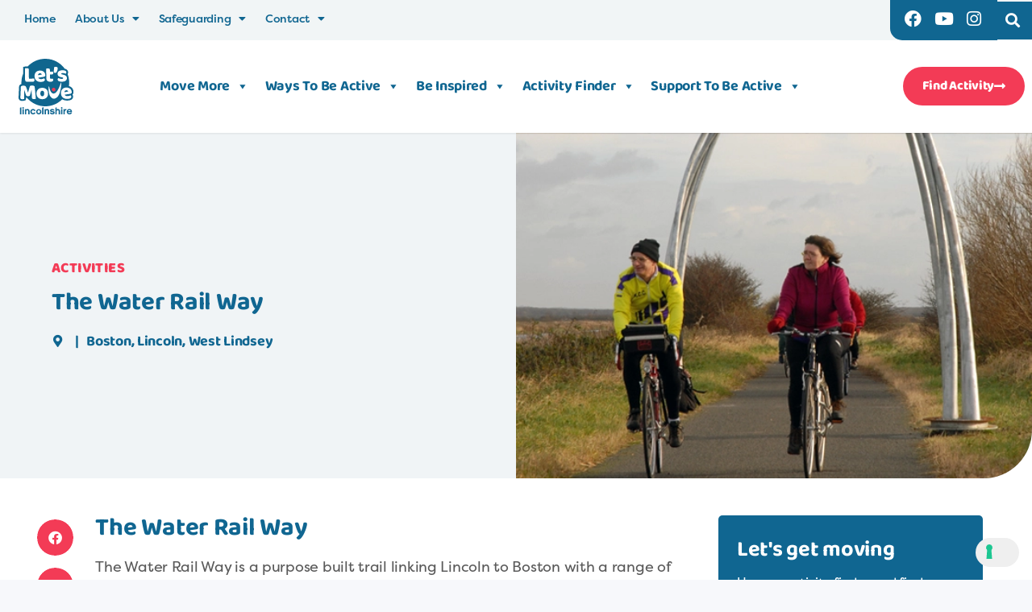

--- FILE ---
content_type: text/html; charset=UTF-8
request_url: https://letsmovelincolnshire.com/activities/the-water-rail-way/
body_size: 34833
content:
<!DOCTYPE html>
<html lang="en-GB">
<head>
	<meta charset="UTF-8">
	<meta name="viewport" content="width=device-width, initial-scale=1.0, viewport-fit=cover" />		<meta name='robots' content='index, follow, max-image-preview:large, max-snippet:-1, max-video-preview:-1' />
	<style>img:is([sizes="auto" i], [sizes^="auto," i]) { contain-intrinsic-size: 3000px 1500px }</style>
	
	<!-- This site is optimized with the Yoast SEO plugin v26.7 - https://yoast.com/wordpress/plugins/seo/ -->
	<title>The Water Rail Way - Let’s Move Lincolnshire</title>
<link data-rocket-prefetch href="https://fonts.googleapis.com" rel="dns-prefetch">
<link data-rocket-prefetch href="https://cdn.iubenda.com" rel="dns-prefetch">
<link data-rocket-prefetch href="https://www.googletagmanager.com" rel="dns-prefetch">
<link data-rocket-prefetch href="https://connect.facebook.net" rel="dns-prefetch">
<link data-rocket-preload as="style" href="https://fonts.googleapis.com/css2?family=Baloo+2:wght@400;500;600;700;800&#038;display=swap" rel="preload">
<link data-rocket-preload as="style" href="https://fonts.googleapis.com/css?family=Source%20Sans%20Pro%3A400%2C400i%2C600%2C700&#038;display=swap" rel="preload">
<link href="https://fonts.googleapis.com/css2?family=Baloo+2:wght@400;500;600;700;800&#038;display=swap" media="print" onload="this.media=&#039;all&#039;" rel="stylesheet">
<noscript data-wpr-hosted-gf-parameters=""><link rel="stylesheet" href="https://fonts.googleapis.com/css2?family=Baloo+2:wght@400;500;600;700;800&#038;display=swap"></noscript>
<link href="https://fonts.googleapis.com/css?family=Source%20Sans%20Pro%3A400%2C400i%2C600%2C700&#038;display=swap" media="print" onload="this.media=&#039;all&#039;" rel="stylesheet">
<noscript data-wpr-hosted-gf-parameters=""><link rel="stylesheet" href="https://fonts.googleapis.com/css?family=Source%20Sans%20Pro%3A400%2C400i%2C600%2C700&#038;display=swap"></noscript><link rel="preload" data-rocket-preload as="image" href="https://letsmovelincolnshire.com/wp-content/uploads/2022/02/water-rail-way.webp" fetchpriority="high">
	<link rel="canonical" href="https://letsmovelincolnshire.com/activities/the-water-rail-way/" />
	<meta property="og:locale" content="en_GB" />
	<meta property="og:type" content="article" />
	<meta property="og:title" content="The Water Rail Way - Let’s Move Lincolnshire" />
	<meta property="og:description" content="The Water Rail Way is a purpose built trail linking Lincoln to Boston with a range of artwork along the way. Following the River Witham from Lincoln to Boston, the mostly traffic free off-road route ideal for cycling and walking, and suitable for families. The full route is 33 miles in length and fairly flat throughout. There are various access points along the route helping you set a suitable distance. It passes through the village of Bardney where there is a heritage centre &#8211; about nine miles into the ride. The Water Rail Way is along a scenic route with commissioned&nbsp;artwork along the route depicting Lincolnshire’s&nbsp;assets and inspired by the words of Lincolnshire’s own, Alfred Lord Tennyson." />
	<meta property="og:url" content="https://letsmovelincolnshire.com/activities/the-water-rail-way/" />
	<meta property="og:site_name" content="Let’s Move Lincolnshire" />
	<meta property="article:modified_time" content="2025-04-03T14:33:53+00:00" />
	<meta property="og:image" content="https://letsmovelincolnshire.com/wp-content/uploads/2022/02/water-rail-way.webp" />
	<meta property="og:image:width" content="650" />
	<meta property="og:image:height" content="375" />
	<meta property="og:image:type" content="image/webp" />
	<meta name="twitter:card" content="summary_large_image" />
	<meta name="twitter:label1" content="Estimated reading time" />
	<meta name="twitter:data1" content="1 minute" />
	<script type="application/ld+json" class="yoast-schema-graph">{"@context":"https://schema.org","@graph":[{"@type":"WebPage","@id":"https://letsmovelincolnshire.com/activities/the-water-rail-way/","url":"https://letsmovelincolnshire.com/activities/the-water-rail-way/","name":"The Water Rail Way - Let’s Move Lincolnshire","isPartOf":{"@id":"https://letsmovelincolnshire.com/#website"},"primaryImageOfPage":{"@id":"https://letsmovelincolnshire.com/activities/the-water-rail-way/#primaryimage"},"image":{"@id":"https://letsmovelincolnshire.com/activities/the-water-rail-way/#primaryimage"},"thumbnailUrl":"https://letsmovelincolnshire.com/wp-content/uploads/2022/02/water-rail-way.webp","datePublished":"2022-02-09T18:01:56+00:00","dateModified":"2025-04-03T14:33:53+00:00","breadcrumb":{"@id":"https://letsmovelincolnshire.com/activities/the-water-rail-way/#breadcrumb"},"inLanguage":"en-GB","potentialAction":[{"@type":"ReadAction","target":["https://letsmovelincolnshire.com/activities/the-water-rail-way/"]}]},{"@type":"ImageObject","inLanguage":"en-GB","@id":"https://letsmovelincolnshire.com/activities/the-water-rail-way/#primaryimage","url":"https://letsmovelincolnshire.com/wp-content/uploads/2022/02/water-rail-way.webp","contentUrl":"https://letsmovelincolnshire.com/wp-content/uploads/2022/02/water-rail-way.webp","width":650,"height":375,"caption":"people cycling on the water railway"},{"@type":"BreadcrumbList","@id":"https://letsmovelincolnshire.com/activities/the-water-rail-way/#breadcrumb","itemListElement":[{"@type":"ListItem","position":1,"name":"Home","item":"https://letsmovelincolnshire.com/"},{"@type":"ListItem","position":2,"name":"Activities","item":"https://letsmovelincolnshire.com/activities/"},{"@type":"ListItem","position":3,"name":"The Water Rail Way"}]},{"@type":"WebSite","@id":"https://letsmovelincolnshire.com/#website","url":"https://letsmovelincolnshire.com/","name":"Let’s Move Lincolnshire","description":"Inspiring physically active lives in Lincolnshire","publisher":{"@id":"https://letsmovelincolnshire.com/#organization"},"potentialAction":[{"@type":"SearchAction","target":{"@type":"EntryPoint","urlTemplate":"https://letsmovelincolnshire.com/?s={search_term_string}"},"query-input":{"@type":"PropertyValueSpecification","valueRequired":true,"valueName":"search_term_string"}}],"inLanguage":"en-GB"},{"@type":"Organization","@id":"https://letsmovelincolnshire.com/#organization","name":"Let’s Move Lincolnshire","url":"https://letsmovelincolnshire.com/","logo":{"@type":"ImageObject","inLanguage":"en-GB","@id":"https://letsmovelincolnshire.com/#/schema/logo/image/","url":"https://letsmovelincolnshire.com/wp-content/uploads/2020/04/Web-Logo.svg","contentUrl":"https://letsmovelincolnshire.com/wp-content/uploads/2020/04/Web-Logo.svg","width":761,"height":774,"caption":"Let’s Move Lincolnshire"},"image":{"@id":"https://letsmovelincolnshire.com/#/schema/logo/image/"}}]}</script>
	<!-- / Yoast SEO plugin. -->


<link rel='dns-prefetch' href='//cdn.iubenda.com' />
<link rel='dns-prefetch' href='//www.googletagmanager.com' />
<link rel='dns-prefetch' href='//fonts.googleapis.com' />
<link href='https://fonts.gstatic.com' crossorigin rel='preconnect' />
<link rel="alternate" type="application/rss+xml" title="Let’s Move Lincolnshire &raquo; Feed" href="https://letsmovelincolnshire.com/feed/" />
<link rel="alternate" type="application/rss+xml" title="Let’s Move Lincolnshire &raquo; Comments Feed" href="https://letsmovelincolnshire.com/comments/feed/" />
<link data-minify="1" rel='stylesheet' id='genesis-blocks-style-css-css' href='https://letsmovelincolnshire.com/wp-content/cache/min/1/wp-content/plugins/genesis-blocks/dist/style-blocks.build.css?ver=1751457912' type='text/css' media='all' />
<link rel='stylesheet' id='mec-select2-style-css' href='https://letsmovelincolnshire.com/wp-content/plugins/modern-events-calendar-lite/assets/packages/select2/select2.min.css?ver=6.5.3' type='text/css' media='all' />
<link data-minify="1" rel='stylesheet' id='mec-font-icons-css' href='https://letsmovelincolnshire.com/wp-content/cache/min/1/wp-content/plugins/modern-events-calendar-lite/assets/css/iconfonts.css?ver=1751457912' type='text/css' media='all' />
<link data-minify="1" rel='stylesheet' id='mec-frontend-style-css' href='https://letsmovelincolnshire.com/wp-content/cache/min/1/wp-content/plugins/modern-events-calendar-lite/assets/css/frontend.min.css?ver=1751457912' type='text/css' media='all' />
<link data-minify="1" rel='stylesheet' id='mec-tooltip-style-css' href='https://letsmovelincolnshire.com/wp-content/cache/min/1/wp-content/plugins/modern-events-calendar-lite/assets/packages/tooltip/tooltip.css?ver=1751457912' type='text/css' media='all' />
<link rel='stylesheet' id='mec-tooltip-shadow-style-css' href='https://letsmovelincolnshire.com/wp-content/plugins/modern-events-calendar-lite/assets/packages/tooltip/tooltipster-sideTip-shadow.min.css?ver=6.8.3' type='text/css' media='all' />
<link data-minify="1" rel='stylesheet' id='featherlight-css' href='https://letsmovelincolnshire.com/wp-content/cache/min/1/wp-content/plugins/modern-events-calendar-lite/assets/packages/featherlight/featherlight.css?ver=1751457912' type='text/css' media='all' />
<link rel='stylesheet' id='mec-lity-style-css' href='https://letsmovelincolnshire.com/wp-content/plugins/modern-events-calendar-lite/assets/packages/lity/lity.min.css?ver=6.8.3' type='text/css' media='all' />
<link data-minify="1" rel='stylesheet' id='mec-general-calendar-style-css' href='https://letsmovelincolnshire.com/wp-content/cache/min/1/wp-content/plugins/modern-events-calendar-lite/assets/css/mec-general-calendar.css?ver=1751457912' type='text/css' media='all' />
<link rel='stylesheet' id='sbi_styles-css' href='https://letsmovelincolnshire.com/wp-content/plugins/instagram-feed-pro/css/sbi-styles.min.css?ver=5.12.1' type='text/css' media='all' />
<link rel='stylesheet' id='sby_styles-css' href='https://letsmovelincolnshire.com/wp-content/plugins/youtube-feed-pro/css/sb-youtube.min.css?ver=1.4' type='text/css' media='all' />
<link rel='stylesheet' id='sbsw_styles-css' href='https://letsmovelincolnshire.com/wp-content/plugins/social-wall/css/social-wall.min.css?ver=1.0.4' type='text/css' media='all' />
<style id='wp-emoji-styles-inline-css' type='text/css'>

	img.wp-smiley, img.emoji {
		display: inline !important;
		border: none !important;
		box-shadow: none !important;
		height: 1em !important;
		width: 1em !important;
		margin: 0 0.07em !important;
		vertical-align: -0.1em !important;
		background: none !important;
		padding: 0 !important;
	}
</style>
<link rel='stylesheet' id='wp-block-library-css' href='https://letsmovelincolnshire.com/wp-includes/css/dist/block-library/style.min.css?ver=6.8.3' type='text/css' media='all' />
<style id='classic-theme-styles-inline-css' type='text/css'>
/*! This file is auto-generated */
.wp-block-button__link{color:#fff;background-color:#32373c;border-radius:9999px;box-shadow:none;text-decoration:none;padding:calc(.667em + 2px) calc(1.333em + 2px);font-size:1.125em}.wp-block-file__button{background:#32373c;color:#fff;text-decoration:none}
</style>
<style id='global-styles-inline-css' type='text/css'>
:root{--wp--preset--aspect-ratio--square: 1;--wp--preset--aspect-ratio--4-3: 4/3;--wp--preset--aspect-ratio--3-4: 3/4;--wp--preset--aspect-ratio--3-2: 3/2;--wp--preset--aspect-ratio--2-3: 2/3;--wp--preset--aspect-ratio--16-9: 16/9;--wp--preset--aspect-ratio--9-16: 9/16;--wp--preset--color--black: #000000;--wp--preset--color--cyan-bluish-gray: #abb8c3;--wp--preset--color--white: #ffffff;--wp--preset--color--pale-pink: #f78da7;--wp--preset--color--vivid-red: #cf2e2e;--wp--preset--color--luminous-vivid-orange: #ff6900;--wp--preset--color--luminous-vivid-amber: #fcb900;--wp--preset--color--light-green-cyan: #7bdcb5;--wp--preset--color--vivid-green-cyan: #00d084;--wp--preset--color--pale-cyan-blue: #8ed1fc;--wp--preset--color--vivid-cyan-blue: #0693e3;--wp--preset--color--vivid-purple: #9b51e0;--wp--preset--color--: #a0062f;--wp--preset--gradient--vivid-cyan-blue-to-vivid-purple: linear-gradient(135deg,rgba(6,147,227,1) 0%,rgb(155,81,224) 100%);--wp--preset--gradient--light-green-cyan-to-vivid-green-cyan: linear-gradient(135deg,rgb(122,220,180) 0%,rgb(0,208,130) 100%);--wp--preset--gradient--luminous-vivid-amber-to-luminous-vivid-orange: linear-gradient(135deg,rgba(252,185,0,1) 0%,rgba(255,105,0,1) 100%);--wp--preset--gradient--luminous-vivid-orange-to-vivid-red: linear-gradient(135deg,rgba(255,105,0,1) 0%,rgb(207,46,46) 100%);--wp--preset--gradient--very-light-gray-to-cyan-bluish-gray: linear-gradient(135deg,rgb(238,238,238) 0%,rgb(169,184,195) 100%);--wp--preset--gradient--cool-to-warm-spectrum: linear-gradient(135deg,rgb(74,234,220) 0%,rgb(151,120,209) 20%,rgb(207,42,186) 40%,rgb(238,44,130) 60%,rgb(251,105,98) 80%,rgb(254,248,76) 100%);--wp--preset--gradient--blush-light-purple: linear-gradient(135deg,rgb(255,206,236) 0%,rgb(152,150,240) 100%);--wp--preset--gradient--blush-bordeaux: linear-gradient(135deg,rgb(254,205,165) 0%,rgb(254,45,45) 50%,rgb(107,0,62) 100%);--wp--preset--gradient--luminous-dusk: linear-gradient(135deg,rgb(255,203,112) 0%,rgb(199,81,192) 50%,rgb(65,88,208) 100%);--wp--preset--gradient--pale-ocean: linear-gradient(135deg,rgb(255,245,203) 0%,rgb(182,227,212) 50%,rgb(51,167,181) 100%);--wp--preset--gradient--electric-grass: linear-gradient(135deg,rgb(202,248,128) 0%,rgb(113,206,126) 100%);--wp--preset--gradient--midnight: linear-gradient(135deg,rgb(2,3,129) 0%,rgb(40,116,252) 100%);--wp--preset--font-size--small: 12px;--wp--preset--font-size--medium: 20px;--wp--preset--font-size--large: 20px;--wp--preset--font-size--x-large: 42px;--wp--preset--font-size--normal: 18px;--wp--preset--font-size--larger: 24px;--wp--preset--spacing--20: 0.44rem;--wp--preset--spacing--30: 0.67rem;--wp--preset--spacing--40: 1rem;--wp--preset--spacing--50: 1.5rem;--wp--preset--spacing--60: 2.25rem;--wp--preset--spacing--70: 3.38rem;--wp--preset--spacing--80: 5.06rem;--wp--preset--shadow--natural: 6px 6px 9px rgba(0, 0, 0, 0.2);--wp--preset--shadow--deep: 12px 12px 50px rgba(0, 0, 0, 0.4);--wp--preset--shadow--sharp: 6px 6px 0px rgba(0, 0, 0, 0.2);--wp--preset--shadow--outlined: 6px 6px 0px -3px rgba(255, 255, 255, 1), 6px 6px rgba(0, 0, 0, 1);--wp--preset--shadow--crisp: 6px 6px 0px rgba(0, 0, 0, 1);}:where(.is-layout-flex){gap: 0.5em;}:where(.is-layout-grid){gap: 0.5em;}body .is-layout-flex{display: flex;}.is-layout-flex{flex-wrap: wrap;align-items: center;}.is-layout-flex > :is(*, div){margin: 0;}body .is-layout-grid{display: grid;}.is-layout-grid > :is(*, div){margin: 0;}:where(.wp-block-columns.is-layout-flex){gap: 2em;}:where(.wp-block-columns.is-layout-grid){gap: 2em;}:where(.wp-block-post-template.is-layout-flex){gap: 1.25em;}:where(.wp-block-post-template.is-layout-grid){gap: 1.25em;}.has-black-color{color: var(--wp--preset--color--black) !important;}.has-cyan-bluish-gray-color{color: var(--wp--preset--color--cyan-bluish-gray) !important;}.has-white-color{color: var(--wp--preset--color--white) !important;}.has-pale-pink-color{color: var(--wp--preset--color--pale-pink) !important;}.has-vivid-red-color{color: var(--wp--preset--color--vivid-red) !important;}.has-luminous-vivid-orange-color{color: var(--wp--preset--color--luminous-vivid-orange) !important;}.has-luminous-vivid-amber-color{color: var(--wp--preset--color--luminous-vivid-amber) !important;}.has-light-green-cyan-color{color: var(--wp--preset--color--light-green-cyan) !important;}.has-vivid-green-cyan-color{color: var(--wp--preset--color--vivid-green-cyan) !important;}.has-pale-cyan-blue-color{color: var(--wp--preset--color--pale-cyan-blue) !important;}.has-vivid-cyan-blue-color{color: var(--wp--preset--color--vivid-cyan-blue) !important;}.has-vivid-purple-color{color: var(--wp--preset--color--vivid-purple) !important;}.has-black-background-color{background-color: var(--wp--preset--color--black) !important;}.has-cyan-bluish-gray-background-color{background-color: var(--wp--preset--color--cyan-bluish-gray) !important;}.has-white-background-color{background-color: var(--wp--preset--color--white) !important;}.has-pale-pink-background-color{background-color: var(--wp--preset--color--pale-pink) !important;}.has-vivid-red-background-color{background-color: var(--wp--preset--color--vivid-red) !important;}.has-luminous-vivid-orange-background-color{background-color: var(--wp--preset--color--luminous-vivid-orange) !important;}.has-luminous-vivid-amber-background-color{background-color: var(--wp--preset--color--luminous-vivid-amber) !important;}.has-light-green-cyan-background-color{background-color: var(--wp--preset--color--light-green-cyan) !important;}.has-vivid-green-cyan-background-color{background-color: var(--wp--preset--color--vivid-green-cyan) !important;}.has-pale-cyan-blue-background-color{background-color: var(--wp--preset--color--pale-cyan-blue) !important;}.has-vivid-cyan-blue-background-color{background-color: var(--wp--preset--color--vivid-cyan-blue) !important;}.has-vivid-purple-background-color{background-color: var(--wp--preset--color--vivid-purple) !important;}.has-black-border-color{border-color: var(--wp--preset--color--black) !important;}.has-cyan-bluish-gray-border-color{border-color: var(--wp--preset--color--cyan-bluish-gray) !important;}.has-white-border-color{border-color: var(--wp--preset--color--white) !important;}.has-pale-pink-border-color{border-color: var(--wp--preset--color--pale-pink) !important;}.has-vivid-red-border-color{border-color: var(--wp--preset--color--vivid-red) !important;}.has-luminous-vivid-orange-border-color{border-color: var(--wp--preset--color--luminous-vivid-orange) !important;}.has-luminous-vivid-amber-border-color{border-color: var(--wp--preset--color--luminous-vivid-amber) !important;}.has-light-green-cyan-border-color{border-color: var(--wp--preset--color--light-green-cyan) !important;}.has-vivid-green-cyan-border-color{border-color: var(--wp--preset--color--vivid-green-cyan) !important;}.has-pale-cyan-blue-border-color{border-color: var(--wp--preset--color--pale-cyan-blue) !important;}.has-vivid-cyan-blue-border-color{border-color: var(--wp--preset--color--vivid-cyan-blue) !important;}.has-vivid-purple-border-color{border-color: var(--wp--preset--color--vivid-purple) !important;}.has-vivid-cyan-blue-to-vivid-purple-gradient-background{background: var(--wp--preset--gradient--vivid-cyan-blue-to-vivid-purple) !important;}.has-light-green-cyan-to-vivid-green-cyan-gradient-background{background: var(--wp--preset--gradient--light-green-cyan-to-vivid-green-cyan) !important;}.has-luminous-vivid-amber-to-luminous-vivid-orange-gradient-background{background: var(--wp--preset--gradient--luminous-vivid-amber-to-luminous-vivid-orange) !important;}.has-luminous-vivid-orange-to-vivid-red-gradient-background{background: var(--wp--preset--gradient--luminous-vivid-orange-to-vivid-red) !important;}.has-very-light-gray-to-cyan-bluish-gray-gradient-background{background: var(--wp--preset--gradient--very-light-gray-to-cyan-bluish-gray) !important;}.has-cool-to-warm-spectrum-gradient-background{background: var(--wp--preset--gradient--cool-to-warm-spectrum) !important;}.has-blush-light-purple-gradient-background{background: var(--wp--preset--gradient--blush-light-purple) !important;}.has-blush-bordeaux-gradient-background{background: var(--wp--preset--gradient--blush-bordeaux) !important;}.has-luminous-dusk-gradient-background{background: var(--wp--preset--gradient--luminous-dusk) !important;}.has-pale-ocean-gradient-background{background: var(--wp--preset--gradient--pale-ocean) !important;}.has-electric-grass-gradient-background{background: var(--wp--preset--gradient--electric-grass) !important;}.has-midnight-gradient-background{background: var(--wp--preset--gradient--midnight) !important;}.has-small-font-size{font-size: var(--wp--preset--font-size--small) !important;}.has-medium-font-size{font-size: var(--wp--preset--font-size--medium) !important;}.has-large-font-size{font-size: var(--wp--preset--font-size--large) !important;}.has-x-large-font-size{font-size: var(--wp--preset--font-size--x-large) !important;}
:where(.wp-block-post-template.is-layout-flex){gap: 1.25em;}:where(.wp-block-post-template.is-layout-grid){gap: 1.25em;}
:where(.wp-block-columns.is-layout-flex){gap: 2em;}:where(.wp-block-columns.is-layout-grid){gap: 2em;}
:root :where(.wp-block-pullquote){font-size: 1.5em;line-height: 1.6;}
</style>
<link rel='stylesheet' id='ctf_styles-css' href='https://letsmovelincolnshire.com/wp-content/plugins/custom-twitter-feeds-pro/css/ctf-styles.min.css?ver=1.14' type='text/css' media='all' />
<link data-minify="1" rel='stylesheet' id='widgetopts-styles-css' href='https://letsmovelincolnshire.com/wp-content/cache/min/1/wp-content/plugins/widget-options/assets/css/widget-options.css?ver=1751457912' type='text/css' media='all' />
<link data-minify="1" rel='stylesheet' id='cff-css' href='https://letsmovelincolnshire.com/wp-content/cache/min/1/wp-content/plugins/custom-facebook-feed-pro/assets/css/cff-style.css?ver=1751457912' type='text/css' media='all' />
<link data-minify="1" rel='stylesheet' id='megamenu-css' href='https://letsmovelincolnshire.com/wp-content/cache/min/1/wp-content/uploads/maxmegamenu/style.css?ver=1751457912' type='text/css' media='all' />
<link data-minify="1" rel='stylesheet' id='dashicons-css' href='https://letsmovelincolnshire.com/wp-content/cache/min/1/wp-includes/css/dashicons.min.css?ver=1751457912' type='text/css' media='all' />

<link rel='stylesheet' id='elementor-frontend-css' href='https://letsmovelincolnshire.com/wp-content/plugins/elementor/assets/css/frontend.min.css?ver=3.34.1' type='text/css' media='all' />
<style id='elementor-frontend-inline-css' type='text/css'>
.elementor-kit-69{--e-global-color-primary:#106691;--e-global-color-secondary:#106691;--e-global-color-text:#5A5A5A;--e-global-color-accent:#F33B56;--e-global-color-2c6352f6:#2B2929;--e-global-color-5c63a514:#FFF;--e-global-color-4c7ff760:#EAEAEA;--e-global-color-9890d61:#106691;--e-global-color-5a8ec47:#A3F667;--e-global-color-6e3a4d1:#F33B56;--e-global-color-a700590:#A3F667;--e-global-color-a4ae18d:#FBB908;--e-global-color-a5955b4:#F33B56;--e-global-color-43c37d0:#106691;--e-global-color-9cf1ed8:#E84E0D;--e-global-color-1f8585a:#C8D4DA;--e-global-color-159bf71:#1CB66E;--e-global-color-866d0b2:#F0F4F6;--e-global-color-1ddb9a7:#85D24E;--e-global-color-03f05a7:#F7F8FB;--e-global-typography-primary-font-weight:600;--e-global-typography-secondary-font-weight:600;--e-global-typography-text-font-weight:500;--e-global-typography-accent-font-weight:500;}.elementor-kit-69 e-page-transition{background-color:#FFBC7D;}.elementor-section.elementor-section-boxed > .elementor-container{max-width:1140px;}.e-con{--container-max-width:1140px;}.elementor-widget:not(:last-child){margin-block-end:20px;}.elementor-element{--widgets-spacing:20px 20px;--widgets-spacing-row:20px;--widgets-spacing-column:20px;}{}h1.entry-title{display:var(--page-title-display);}@media(max-width:1024px){.elementor-section.elementor-section-boxed > .elementor-container{max-width:1024px;}.e-con{--container-max-width:1024px;}}@media(max-width:767px){.elementor-section.elementor-section-boxed > .elementor-container{max-width:767px;}.e-con{--container-max-width:767px;}}
.elementor-1375 .elementor-element.elementor-element-71b25cfc:not(.elementor-motion-effects-element-type-background), .elementor-1375 .elementor-element.elementor-element-71b25cfc > .elementor-motion-effects-container > .elementor-motion-effects-layer{background-color:var( --e-global-color-5c63a514 );}.elementor-1375 .elementor-element.elementor-element-71b25cfc{box-shadow:0px 0px 3px 0px rgba(0, 0, 0, 0.15);transition:background 0.3s, border 0.3s, border-radius 0.3s, box-shadow 0.3s;padding:0% 0% 0% 0%;z-index:999;}.elementor-1375 .elementor-element.elementor-element-71b25cfc > .elementor-background-overlay{transition:background 0.3s, border-radius 0.3s, opacity 0.3s;}.elementor-1375 .elementor-element.elementor-element-6e7d4edd > .elementor-element-populated{padding:0px 0px 0px 0px;}.elementor-1375 .elementor-element.elementor-element-28569eb3:not(.elementor-motion-effects-element-type-background), .elementor-1375 .elementor-element.elementor-element-28569eb3 > .elementor-motion-effects-container > .elementor-motion-effects-layer{background-color:#F1F5F6;}.elementor-1375 .elementor-element.elementor-element-28569eb3{transition:background 0.3s, border 0.3s, border-radius 0.3s, box-shadow 0.3s;padding:0px 0px 0px 0px;z-index:1000;}.elementor-1375 .elementor-element.elementor-element-28569eb3 > .elementor-background-overlay{transition:background 0.3s, border-radius 0.3s, opacity 0.3s;}.elementor-1375 .elementor-element.elementor-element-e7b94ea > .elementor-element-populated{padding:0px 0px 0px 0px;}.elementor-widget-nav-menu .elementor-nav-menu--main .elementor-item{color:var( --e-global-color-text );fill:var( --e-global-color-text );}.elementor-widget-nav-menu .elementor-nav-menu--main .elementor-item:hover,
					.elementor-widget-nav-menu .elementor-nav-menu--main .elementor-item.elementor-item-active,
					.elementor-widget-nav-menu .elementor-nav-menu--main .elementor-item.highlighted,
					.elementor-widget-nav-menu .elementor-nav-menu--main .elementor-item:focus{color:var( --e-global-color-accent );fill:var( --e-global-color-accent );}.elementor-widget-nav-menu .elementor-nav-menu--main:not(.e--pointer-framed) .elementor-item:before,
					.elementor-widget-nav-menu .elementor-nav-menu--main:not(.e--pointer-framed) .elementor-item:after{background-color:var( --e-global-color-accent );}.elementor-widget-nav-menu .e--pointer-framed .elementor-item:before,
					.elementor-widget-nav-menu .e--pointer-framed .elementor-item:after{border-color:var( --e-global-color-accent );}.elementor-widget-nav-menu{--e-nav-menu-divider-color:var( --e-global-color-text );}.elementor-1375 .elementor-element.elementor-element-79a3af2a{width:auto;max-width:auto;}.elementor-1375 .elementor-element.elementor-element-79a3af2a > .elementor-widget-container{padding:0em 0em 0em 1em;}.elementor-1375 .elementor-element.elementor-element-79a3af2a .elementor-nav-menu .elementor-item{font-size:14px;}.elementor-1375 .elementor-element.elementor-element-79a3af2a .elementor-nav-menu--main .elementor-item{color:var( --e-global-color-primary );fill:var( --e-global-color-primary );padding-left:12px;padding-right:12px;}.elementor-bc-flex-widget .elementor-1375 .elementor-element.elementor-element-15318eb9.elementor-column .elementor-widget-wrap{align-items:center;}.elementor-1375 .elementor-element.elementor-element-15318eb9.elementor-column.elementor-element[data-element_type="column"] > .elementor-widget-wrap.elementor-element-populated{align-content:center;align-items:center;}.elementor-1375 .elementor-element.elementor-element-15318eb9.elementor-column > .elementor-widget-wrap{justify-content:flex-end;}.elementor-1375 .elementor-element.elementor-element-15318eb9 > .elementor-element-populated{transition:background 0.3s, border 0.3s, border-radius 0.3s, box-shadow 0.3s;margin:0px 0px 0px 0px;--e-column-margin-right:0px;--e-column-margin-left:0px;padding:0px 0px 0px 0px;}.elementor-1375 .elementor-element.elementor-element-15318eb9 > .elementor-element-populated > .elementor-background-overlay{transition:background 0.3s, border-radius 0.3s, opacity 0.3s;}.elementor-1375 .elementor-element.elementor-element-fa067c0{--grid-template-columns:repeat(0, auto);width:auto;max-width:auto;--icon-size:21px;--grid-column-gap:12px;--grid-row-gap:0px;}.elementor-1375 .elementor-element.elementor-element-fa067c0 .elementor-widget-container{text-align:center;}.elementor-1375 .elementor-element.elementor-element-fa067c0 > .elementor-widget-container{background-color:var( --e-global-color-secondary );padding:13px 18px 13px 18px;border-radius:0px 0px 0px 15px;}.elementor-1375 .elementor-element.elementor-element-fa067c0 .elementor-social-icon{background-color:#FFFFFF00;--icon-padding:0em;}.elementor-1375 .elementor-element.elementor-element-fa067c0 .elementor-social-icon i{color:#FFFFFF;}.elementor-1375 .elementor-element.elementor-element-fa067c0 .elementor-social-icon svg{fill:#FFFFFF;}.elementor-widget-search-form .elementor-search-form__input,
					.elementor-widget-search-form .elementor-search-form__icon,
					.elementor-widget-search-form .elementor-lightbox .dialog-lightbox-close-button,
					.elementor-widget-search-form .elementor-lightbox .dialog-lightbox-close-button:hover,
					.elementor-widget-search-form.elementor-search-form--skin-full_screen input[type="search"].elementor-search-form__input{color:var( --e-global-color-text );fill:var( --e-global-color-text );}.elementor-widget-search-form .elementor-search-form__submit{background-color:var( --e-global-color-secondary );}.elementor-1375 .elementor-element.elementor-element-61a1ceb5{width:auto;max-width:auto;}.elementor-1375 .elementor-element.elementor-element-61a1ceb5 > .elementor-widget-container{background-color:var( --e-global-color-primary );padding:7px 7px 7px 3px;}.elementor-1375 .elementor-element.elementor-element-61a1ceb5 .elementor-search-form{text-align:center;}.elementor-1375 .elementor-element.elementor-element-61a1ceb5 .elementor-search-form__toggle{--e-search-form-toggle-size:33px;--e-search-form-toggle-color:var( --e-global-color-5c63a514 );--e-search-form-toggle-background-color:var( --e-global-color-primary );--e-search-form-toggle-border-width:0px;}.elementor-1375 .elementor-element.elementor-element-61a1ceb5.elementor-search-form--skin-full_screen .elementor-search-form__container{background-color:var( --e-global-color-primary );}.elementor-1375 .elementor-element.elementor-element-61a1ceb5 .elementor-search-form__input,
					.elementor-1375 .elementor-element.elementor-element-61a1ceb5 .elementor-search-form__icon,
					.elementor-1375 .elementor-element.elementor-element-61a1ceb5 .elementor-lightbox .dialog-lightbox-close-button,
					.elementor-1375 .elementor-element.elementor-element-61a1ceb5 .elementor-lightbox .dialog-lightbox-close-button:hover,
					.elementor-1375 .elementor-element.elementor-element-61a1ceb5.elementor-search-form--skin-full_screen input[type="search"].elementor-search-form__input{color:var( --e-global-color-5c63a514 );fill:var( --e-global-color-5c63a514 );}.elementor-1375 .elementor-element.elementor-element-61a1ceb5:not(.elementor-search-form--skin-full_screen) .elementor-search-form__container{border-radius:3px;}.elementor-1375 .elementor-element.elementor-element-61a1ceb5.elementor-search-form--skin-full_screen input[type="search"].elementor-search-form__input{border-radius:3px;}.elementor-1375 .elementor-element.elementor-element-689166df:not(.elementor-motion-effects-element-type-background), .elementor-1375 .elementor-element.elementor-element-689166df > .elementor-motion-effects-container > .elementor-motion-effects-layer{background-color:var( --e-global-color-5c63a514 );}.elementor-1375 .elementor-element.elementor-element-689166df{transition:background 0.3s, border 0.3s, border-radius 0.3s, box-shadow 0.3s;padding:1% 1% 1% 1%;}.elementor-1375 .elementor-element.elementor-element-689166df > .elementor-background-overlay{transition:background 0.3s, border-radius 0.3s, opacity 0.3s;}.elementor-bc-flex-widget .elementor-1375 .elementor-element.elementor-element-22e9baaf.elementor-column .elementor-widget-wrap{align-items:center;}.elementor-1375 .elementor-element.elementor-element-22e9baaf.elementor-column.elementor-element[data-element_type="column"] > .elementor-widget-wrap.elementor-element-populated{align-content:center;align-items:center;}.elementor-widget-theme-site-logo .widget-image-caption{color:var( --e-global-color-text );}.elementor-1375 .elementor-element.elementor-element-6a287a22{z-index:999;text-align:start;}.elementor-1375 .elementor-element.elementor-element-6a287a22 img{width:100%;}.elementor-bc-flex-widget .elementor-1375 .elementor-element.elementor-element-1d8b6c0.elementor-column .elementor-widget-wrap{align-items:center;}.elementor-1375 .elementor-element.elementor-element-1d8b6c0.elementor-column.elementor-element[data-element_type="column"] > .elementor-widget-wrap.elementor-element-populated{align-content:center;align-items:center;}.elementor-1375 .elementor-element.elementor-element-1d8b6c0.elementor-column > .elementor-widget-wrap{justify-content:center;}.elementor-1375 .elementor-element.elementor-element-1d8b6c0 > .elementor-element-populated{margin:0px 0px 0px 0px;--e-column-margin-right:0px;--e-column-margin-left:0px;padding:0px 0px 0px 0px;}.elementor-1375 .elementor-element.elementor-element-4802241d{z-index:900;}.elementor-bc-flex-widget .elementor-1375 .elementor-element.elementor-element-3f4dc2.elementor-column .elementor-widget-wrap{align-items:center;}.elementor-1375 .elementor-element.elementor-element-3f4dc2.elementor-column.elementor-element[data-element_type="column"] > .elementor-widget-wrap.elementor-element-populated{align-content:center;align-items:center;}.elementor-1375 .elementor-element.elementor-element-3f4dc2.elementor-column > .elementor-widget-wrap{justify-content:flex-end;}.elementor-widget-button .elementor-button{background-color:var( --e-global-color-accent );}.elementor-1375 .elementor-element.elementor-element-791c3da3 .elementor-button{background-color:var( --e-global-color-6e3a4d1 );font-family:"Baloo 2", Sans-serif;font-size:16px;font-weight:800;border-radius:90px 90px 90px 90px;}.elementor-1375 .elementor-element.elementor-element-791c3da3{width:auto;max-width:auto;align-self:center;z-index:999;}.elementor-1375 .elementor-element.elementor-element-791c3da3 > .elementor-widget-container{margin:0em -1em 0em -1em;}.elementor-1375 .elementor-element.elementor-element-791c3da3 .elementor-button-content-wrapper{flex-direction:row-reverse;}.elementor-1375 .elementor-element.elementor-element-791c3da3 .elementor-button .elementor-button-content-wrapper{gap:6px;}.elementor-1375 .elementor-element.elementor-element-59c61805{width:auto;max-width:auto;}.elementor-1375 .elementor-element.elementor-element-59c61805 > .elementor-widget-container{margin:-0.42em 0em 0em 1em;}.elementor-1375 .elementor-element.elementor-element-59c61805 .elementor-search-form{text-align:center;}.elementor-1375 .elementor-element.elementor-element-59c61805 .elementor-search-form__toggle{--e-search-form-toggle-size:30px;--e-search-form-toggle-color:var( --e-global-color-primary );--e-search-form-toggle-background-color:#FFFFFF00;--e-search-form-toggle-icon-size:calc(100em / 100);}.elementor-1375 .elementor-element.elementor-element-59c61805.elementor-search-form--skin-full_screen .elementor-search-form__container{background-color:#FFFFFFF5;}.elementor-1375 .elementor-element.elementor-element-59c61805:not(.elementor-search-form--skin-full_screen) .elementor-search-form__container{border-radius:3px;}.elementor-1375 .elementor-element.elementor-element-59c61805.elementor-search-form--skin-full_screen input[type="search"].elementor-search-form__input{border-radius:3px;}.elementor-1375 .elementor-element.elementor-element-7834b8b0{width:auto;max-width:auto;}.elementor-1375 .elementor-element.elementor-element-7834b8b0 > .elementor-widget-container{margin:0em 0em 0em 1.25em;}.elementor-1375 .elementor-element.elementor-element-96c19fc:not(.elementor-motion-effects-element-type-background), .elementor-1375 .elementor-element.elementor-element-96c19fc > .elementor-motion-effects-container > .elementor-motion-effects-layer{background-color:var( --e-global-color-primary );}.elementor-1375 .elementor-element.elementor-element-96c19fc{transition:background 0.3s, border 0.3s, border-radius 0.3s, box-shadow 0.3s;padding:0px 0px 0px 0px;z-index:998;}.elementor-1375 .elementor-element.elementor-element-96c19fc > .elementor-background-overlay{transition:background 0.3s, border-radius 0.3s, opacity 0.3s;}.elementor-1375 .elementor-element.elementor-element-36fb04a > .elementor-element-populated{padding:0px 0px 0px 0px;}.elementor-1375 .elementor-element.elementor-element-be47154{transition:background 0.3s, border 0.3s, border-radius 0.3s, box-shadow 0.3s;padding:120px 21px 21px 21px;}.elementor-1375 .elementor-element.elementor-element-be47154 > .elementor-background-overlay{transition:background 0.3s, border-radius 0.3s, opacity 0.3s;}.elementor-1375 .elementor-element.elementor-element-36cca8be > .elementor-widget-container{padding:0em 0em 0em 0em;}.elementor-1375 .elementor-element.elementor-element-36cca8be .elementor-nav-menu .elementor-item{font-family:"Baloo 2", Sans-serif;font-size:1.8em;font-weight:800;letter-spacing:0px;}.elementor-1375 .elementor-element.elementor-element-36cca8be .elementor-nav-menu--main .elementor-item{color:var( --e-global-color-5a8ec47 );fill:var( --e-global-color-5a8ec47 );padding-left:0px;padding-right:0px;}.elementor-1375 .elementor-element.elementor-element-36cca8be .elementor-nav-menu--main .elementor-item:hover,
					.elementor-1375 .elementor-element.elementor-element-36cca8be .elementor-nav-menu--main .elementor-item.elementor-item-active,
					.elementor-1375 .elementor-element.elementor-element-36cca8be .elementor-nav-menu--main .elementor-item.highlighted,
					.elementor-1375 .elementor-element.elementor-element-36cca8be .elementor-nav-menu--main .elementor-item:focus{color:var( --e-global-color-5c63a514 );fill:var( --e-global-color-5c63a514 );}.elementor-1375 .elementor-element.elementor-element-36cca8be{--e-nav-menu-horizontal-menu-item-margin:calc( 5px / 2 );}.elementor-1375 .elementor-element.elementor-element-36cca8be .elementor-nav-menu--main:not(.elementor-nav-menu--layout-horizontal) .elementor-nav-menu > li:not(:last-child){margin-bottom:5px;}.elementor-1375 .elementor-element.elementor-element-36cca8be .elementor-nav-menu--dropdown a, .elementor-1375 .elementor-element.elementor-element-36cca8be .elementor-menu-toggle{color:var( --e-global-color-5c63a514 );fill:var( --e-global-color-5c63a514 );}.elementor-1375 .elementor-element.elementor-element-36cca8be .elementor-nav-menu--dropdown{background-color:#02010100;}.elementor-1375 .elementor-element.elementor-element-36cca8be .elementor-nav-menu--dropdown .elementor-item, .elementor-1375 .elementor-element.elementor-element-36cca8be .elementor-nav-menu--dropdown  .elementor-sub-item{font-size:1.1em;}.elementor-1375 .elementor-element.elementor-element-36cca8be .elementor-nav-menu--dropdown a{padding-left:0px;padding-right:0px;padding-top:5px;padding-bottom:5px;}.elementor-widget-divider{--divider-color:var( --e-global-color-secondary );}.elementor-widget-divider .elementor-divider__text{color:var( --e-global-color-secondary );}.elementor-widget-divider.elementor-view-stacked .elementor-icon{background-color:var( --e-global-color-secondary );}.elementor-widget-divider.elementor-view-framed .elementor-icon, .elementor-widget-divider.elementor-view-default .elementor-icon{color:var( --e-global-color-secondary );border-color:var( --e-global-color-secondary );}.elementor-widget-divider.elementor-view-framed .elementor-icon, .elementor-widget-divider.elementor-view-default .elementor-icon svg{fill:var( --e-global-color-secondary );}.elementor-1375 .elementor-element.elementor-element-51bf729{--divider-border-style:dotted;--divider-color:var( --e-global-color-5c63a514 );--divider-border-width:1px;}.elementor-1375 .elementor-element.elementor-element-51bf729 .elementor-divider-separator{width:100%;}.elementor-1375 .elementor-element.elementor-element-51bf729 .elementor-divider{padding-block-start:15px;padding-block-end:15px;}.elementor-1375 .elementor-element.elementor-element-14a47d9e{--grid-template-columns:repeat(0, auto);--icon-size:18px;--grid-column-gap:12px;--grid-row-gap:0px;}.elementor-1375 .elementor-element.elementor-element-14a47d9e .elementor-widget-container{text-align:right;}.elementor-1375 .elementor-element.elementor-element-14a47d9e .elementor-social-icon{background-color:var( --e-global-color-accent );}.elementor-1375 .elementor-element.elementor-element-14a47d9e .elementor-social-icon i{color:var( --e-global-color-5c63a514 );}.elementor-1375 .elementor-element.elementor-element-14a47d9e .elementor-social-icon svg{fill:var( --e-global-color-5c63a514 );}.elementor-1375 .elementor-element.elementor-element-14a47d9e .elementor-icon{border-radius:300px 300px 300px 300px;}.elementor-1375 .elementor-element.elementor-element-32765456{--divider-border-style:dotted;--divider-color:var( --e-global-color-5c63a514 );--divider-border-width:1px;}.elementor-1375 .elementor-element.elementor-element-32765456 .elementor-divider-separator{width:100%;}.elementor-1375 .elementor-element.elementor-element-32765456 .elementor-divider{padding-block-start:15px;padding-block-end:15px;}.elementor-theme-builder-content-area{height:400px;}.elementor-location-header:before, .elementor-location-footer:before{content:"";display:table;clear:both;}@media(max-width:767px){.elementor-1375 .elementor-element.elementor-element-22e9baaf{width:24%;}.elementor-1375 .elementor-element.elementor-element-6a287a22 img{max-width:60px;}.elementor-1375 .elementor-element.elementor-element-3f4dc2{width:76%;}.elementor-1375 .elementor-element.elementor-element-791c3da3 .elementor-button{font-size:13px;}}@media(min-width:768px){.elementor-1375 .elementor-element.elementor-element-6e7d4edd{width:100%;}.elementor-1375 .elementor-element.elementor-element-e7b94ea{width:74.286%;}.elementor-1375 .elementor-element.elementor-element-15318eb9{width:25.687%;}.elementor-1375 .elementor-element.elementor-element-22e9baaf{width:7%;}.elementor-1375 .elementor-element.elementor-element-1d8b6c0{width:79%;}.elementor-1375 .elementor-element.elementor-element-3f4dc2{width:13.664%;}}/* Start custom CSS for column, class: .elementor-element-22e9baaf */.brand_menu{
    display:flex;
    flex-direction:row nowrap;
    justify-content:space-between;
    justify-items:space-between;
}/* End custom CSS */
/* Start custom CSS for search-form, class: .elementor-element-59c61805 */.i_search .fa-search:before {
    content: "";
    color:transparent;
    width: 24px;
    height: 24px;
    border: 4px solid var( --e-global-color-accent );
    border-radius: 300px;
    background:#fff;
    z-index:1;
}

.i_search .fa-search:after {
    content: "";
    color: transparent;
    width: 2px;
    height: 27px;
    border: 2px solid var( --e-global-color-accent );
    background: var( --e-global-color-accent );
    position: absolute;
    top: 30%;
    left: 66%;
    transform: rotate(
-45deg);
}

.i_search .eicon-close::before{
    content:"";
    display:block;
    position:absolute;
    background:var( --e-global-color-accent );
    width:4px;
    height:33px;
    transform:rotate(-45deg);
}

.i_search .eicon-close::after{
    content:"";
    display:block;
    position:absolute;
    background:var( --e-global-color-accent );
    width:4px;
    height:33px;
    transform:rotate(45deg);
}

.i_search.elementor-search-form--skin-full_screen .elementor-search-form__container {
    padding: 120px 24px;
    -webkit-box-align: start;
    -ms-flex-align: start;
    align-items: flex-start;
}

.i_search .elementor-lightbox .dialog-lightbox-close-button {
    top: 0;
    margin-top: 0;
    padding: .8% 2.9%;
}

.i_search .elementor-search-form__input {
    border: 2px solid #c8d4da !important;
    padding: 15px !important;
    font-size: 24px !important;
    color: #2e4a58 !important;
    opacity: 1 !important;
    max-width:1024px;
    margin:0 auto !important;
}/* End custom CSS */
/* Start custom CSS */.mob_menu ul{
    position:relative !important;
    width:100% !important;
    margin:0 !important;
}

.mob_menu ul li {
    text-align:right !important;
    background:transparent 
}

.mob_menu ul li a{
    text-align:right !important;
    background:transparent !important;
}

.mob_menu ul li ul.sub-menu li a{
    text-align: right !important;
    background: transparent !important;
    display: block;
}

/**** Header ****/

.elementor-location-header{
    z-index:999;
}

.elementor-location-header .branding{
    order:1;
}

.elementor-location-header .navigation{
    order:2;
}

.elementor-location-header .icons{
    order:3;
}

body .site_navigation{
    z-index:999;
}

body .site_logo img{
    max-width:104px;
    transition:.3s;
}

/**** Toggle ****/

.toggler:hover,
.toggler .bar:hover,
.toggler::berfore:hover{
    cursor:pointer;
}

/**** Slide-out Menu ****/

body .slideout_contain{
    position:fixed;
    z-index:998;
    width:100%; 
    max-width:420px;
    bottom:0px;
    top:0px;
    right:0;
    transform:translate(100vw, 0);
    opacity:.6;
    transition: transform .6s 0s, opacity .3s .3s !important;
}

body.nav_active .slideout_contain{
    width:100%;
    right:0;
    opacity:1;
    transform:translate(0, 0);
    transition: transform .6s 0s, opacity .3s .3s  !important;
}

body .slideout{
    max-width:420px;
    height:100vh;
    margin:0 0 0 auto;
}

body.scrolled .slideout{
    max-width:420px;
    margin:0 0 0 auto;
}

body .slideout{
    overflow-y:scroll;
}

/**** Body/Content ****/

body.nav_active{
    overflow-y:hidden;
}

/**** Show in Ele ****/

body.elementor-editor-active .site_navigation{
    position:relative !important;
}

body.elementor-editor-active .closer{
    display:block;
}

body.elementor-editor-active .slideout_contain{
    display:block;
    position:relative;
    right:0px;
    transform:translate(0, 0);
    width:100%;
    opacity:1;
}

body.elementor-editor-active .site_nav ul li{
    opacity:1;
    transform:translate(0, 0);
}

body.elementor-editor-active .slideout .item{
    opacity:1;
    transform:translate(0, 0);
}

body.elementor-editor-active .site_navigation_contain{
    position:relative;
}

/**** Scrolled Styles ****/



body .site_navigation{
    transition:.3s !important;
    width:100%;
}

body.scrolled .site_navigation{
    padding:0% 1% !important;
    transition:.3s !important;
}

body.scrolled .top_bar{
    height:0px;
    overflow:hidden !important;
}


body.scrolled .site_logo img{
    max-width:70px;
    transition:.3s;
}

body.scrolled .logo_full{
    width:0px;
    opacity:0;
    transition:.3s !important;
}

body.scrolled .logo_mark{
    max-width:50px !important;
    opacity:1 !important;
    transition:.3s !important;
}

/** Toggle Styles **/

.toggler{
    display:block;
    position:relative;
    width:33px;
    margin-top:-2px;
}

.toggler::after{
    content:'menu';
    font-size:0px;
    line-height:0;
    position:absolute;
    width:33px;
    padding-top:100%;
    background:transparent;
    top:50%;
    transform:translate(0, -50%);
}

.toggler:hover{
    cursor:pointer;
}

.bar{
    width:33px;
    height:4px;
    background-color:var( --e-global-color-secondary );
    border-radius:1px;
    position:absolute;
    top:50%;
    transform:translate(0, -50%);
    transition:.2s;
}

.bar:first-child{
    margin-top:-10px;
    transition: transform .3s 0s, margin-top .3s 0.6s;
}

.bar:last-child{
    margin-top:10px;
    transition: transform .3s 0s, margin-top .3s 0.6s;
}

body.nav_active .bar{
    opacity:0;
    transform: rotate(-45deg);
    transition:.2s;
    transition-delay: .6s;
    
}

body.nav_active .bar:first-child{
    opacity:1;
    margin-top:-1px;
    transform:rotate(-45deg);
    transition: transform .3s .6s, margin-top .3s 0s;
}

body.nav_active .bar:last-child{
    opacity:1;
    margin-top:-1px;
    transform: rotate(45deg);
    transition: transform .3s .6s, margin-top .3s 0s;
}

body.elementor-editor-active .toggler{
    position:inherit;
}

/** Finder Slideout **/

body.elementor-page-128 .activity_slideout{
    display:block !important;
    position:relative;
}

.elementor-editor-active .activity_slideout{
    position:relative !important;
    left:0;
    padding:20px 0px;
    height:auto !important;
    display:none;
}

.elementor-editor-active .finder_toggle{
    margin-left:0px;
}

.elementor-editor-active .finder_holder {
    height:auto !important;
    opacity:1;
}

.finder_toggle {
    position: absolute;
    top: 360px;
    margin-left: -93px;
    z-index: 999;
}

body.finder_active .finder_toggle .elementor-button{
    border-radius:0px 300px 300px 0px !important;
}

.activity_slideout {
    width: 90%;
    position: fixed;
    z-index: 999;
    right: -90%;
    top: 0px;
    height: 100vh !important;
    transition:.3s;
    z-index:997;

}

.finder_holder{
    overflow-y: scroll;
    height: 100vh;
    opacity:0;
    transition: opacity .3s .1s !important;
}


body.finder_active .activity_slideout{
    width:100%;
    right: 0%;
    transition:.3s;
    z-index:999;
}

body.finder_active .finder_holder{
    opacity:1;
    transition: opacity .3s .1s !important;
}

body.finder_active .finder_toggle{
    margin-left: -0px;
}

.elementor-editor-header.activity_slideout{
    display:block !important;
}

/** Finder End **/

@media screen and (max-width: 1080px) {

.main_menu li a{
    font-size:1em !important;
}

}

@media screen and (max-width: 768px) {

/*

.toggler::after{
    width:24px;
}

.toggler{
    width:24px;
}

.bar{
    width:24px;
    height:3px;
}

.bar:first-child{
    margin-top:-7px;
}

.bar:last-child{
    margin-top:7px;
}

*/

body .slideout_contain{
    max-width:96%;
}

.finder_toggle {
    position: absolute;
    margin-left: -85px;
    z-index: 999;
    bottom: 15px;
    top: unset;
}
 
}/* End custom CSS */
.elementor-153 .elementor-element.elementor-element-1dea2a2:not(.elementor-motion-effects-element-type-background), .elementor-153 .elementor-element.elementor-element-1dea2a2 > .elementor-motion-effects-container > .elementor-motion-effects-layer{background-color:var( --e-global-color-primary );}.elementor-153 .elementor-element.elementor-element-1dea2a2 > .elementor-container{max-width:1280px;}.elementor-153 .elementor-element.elementor-element-1dea2a2{transition:background 0.3s, border 0.3s, border-radius 0.3s, box-shadow 0.3s;margin-top:69px;margin-bottom:0px;padding:0% 2% 0% 2%;}.elementor-153 .elementor-element.elementor-element-1dea2a2 > .elementor-background-overlay{transition:background 0.3s, border-radius 0.3s, opacity 0.3s;}.elementor-153 .elementor-element.elementor-element-f999835 > .elementor-element-populated{padding:0px 0px 0px 0px;}.elementor-153 .elementor-element.elementor-element-6fd6f96 > .elementor-container{max-width:1024px;}.elementor-153 .elementor-element.elementor-element-6fd6f96{transition:background 0.3s, border 0.3s, border-radius 0.3s, box-shadow 0.3s;margin-top:-54px;margin-bottom:0px;}.elementor-153 .elementor-element.elementor-element-6fd6f96 > .elementor-background-overlay{transition:background 0.3s, border-radius 0.3s, opacity 0.3s;}.elementor-153 .elementor-element.elementor-element-e290d0c:not(.elementor-motion-effects-element-type-background) > .elementor-widget-wrap, .elementor-153 .elementor-element.elementor-element-e290d0c > .elementor-widget-wrap > .elementor-motion-effects-container > .elementor-motion-effects-layer{background-color:var( --e-global-color-5c63a514 );}.elementor-153 .elementor-element.elementor-element-e290d0c > .elementor-element-populated, .elementor-153 .elementor-element.elementor-element-e290d0c > .elementor-element-populated > .elementor-background-overlay, .elementor-153 .elementor-element.elementor-element-e290d0c > .elementor-background-slideshow{border-radius:24px 24px 24px 24px;}.elementor-153 .elementor-element.elementor-element-e290d0c > .elementor-element-populated{box-shadow:0px 0px 10px 0px rgba(0, 0, 0, 0.14);transition:background 0.3s, border 0.3s, border-radius 0.3s, box-shadow 0.3s;padding:30px 30px 30px 30px;}.elementor-153 .elementor-element.elementor-element-e290d0c > .elementor-element-populated > .elementor-background-overlay{transition:background 0.3s, border-radius 0.3s, opacity 0.3s;}.elementor-widget-heading .elementor-heading-title{color:var( --e-global-color-primary );}.elementor-153 .elementor-element.elementor-element-46ac3ef > .elementor-widget-container{padding:0em 0em 1.3em 0em;}.elementor-153 .elementor-element.elementor-element-46ac3ef .elementor-heading-title{font-size:1.8em;color:#106691;}.elementor-widget-form .elementor-field-group > label, .elementor-widget-form .elementor-field-subgroup label{color:var( --e-global-color-text );}.elementor-widget-form .elementor-field-type-html{color:var( --e-global-color-text );}.elementor-widget-form .elementor-field-group .elementor-field{color:var( --e-global-color-text );}.elementor-widget-form .e-form__buttons__wrapper__button-next{background-color:var( --e-global-color-accent );}.elementor-widget-form .elementor-button[type="submit"]{background-color:var( --e-global-color-accent );}.elementor-widget-form .e-form__buttons__wrapper__button-previous{background-color:var( --e-global-color-accent );}.elementor-widget-form{--e-form-steps-indicator-inactive-primary-color:var( --e-global-color-text );--e-form-steps-indicator-active-primary-color:var( --e-global-color-accent );--e-form-steps-indicator-completed-primary-color:var( --e-global-color-accent );--e-form-steps-indicator-progress-color:var( --e-global-color-accent );--e-form-steps-indicator-progress-background-color:var( --e-global-color-text );--e-form-steps-indicator-progress-meter-color:var( --e-global-color-text );}.elementor-153 .elementor-element.elementor-element-09c4d73 .elementor-field-group{padding-right:calc( 10px/2 );padding-left:calc( 10px/2 );margin-bottom:10px;}.elementor-153 .elementor-element.elementor-element-09c4d73 .elementor-form-fields-wrapper{margin-left:calc( -10px/2 );margin-right:calc( -10px/2 );margin-bottom:-10px;}.elementor-153 .elementor-element.elementor-element-09c4d73 .elementor-field-group.recaptcha_v3-bottomleft, .elementor-153 .elementor-element.elementor-element-09c4d73 .elementor-field-group.recaptcha_v3-bottomright{margin-bottom:0;}body.rtl .elementor-153 .elementor-element.elementor-element-09c4d73 .elementor-labels-inline .elementor-field-group > label{padding-left:0px;}body:not(.rtl) .elementor-153 .elementor-element.elementor-element-09c4d73 .elementor-labels-inline .elementor-field-group > label{padding-right:0px;}body .elementor-153 .elementor-element.elementor-element-09c4d73 .elementor-labels-above .elementor-field-group > label{padding-bottom:0px;}.elementor-153 .elementor-element.elementor-element-09c4d73 .elementor-field-type-html{padding-bottom:0px;}.elementor-153 .elementor-element.elementor-element-09c4d73 .elementor-field-group .elementor-field{color:#637B87;}.elementor-153 .elementor-element.elementor-element-09c4d73 .elementor-field-group .elementor-field, .elementor-153 .elementor-element.elementor-element-09c4d73 .elementor-field-subgroup label{font-family:"Poppins", Sans-serif;font-size:18px;}.elementor-153 .elementor-element.elementor-element-09c4d73 .elementor-field-group .elementor-field:not(.elementor-select-wrapper){background-color:#E9EEF0;border-width:0px 0px 0px 0px;border-radius:0px 0px 0px 0px;}.elementor-153 .elementor-element.elementor-element-09c4d73 .elementor-field-group .elementor-select-wrapper select{background-color:#E9EEF0;border-width:0px 0px 0px 0px;border-radius:0px 0px 0px 0px;}.elementor-153 .elementor-element.elementor-element-09c4d73 .e-form__buttons__wrapper__button-next{background-color:var( --e-global-color-primary );color:#ffffff;}.elementor-153 .elementor-element.elementor-element-09c4d73 .elementor-button[type="submit"]{background-color:var( --e-global-color-primary );color:#ffffff;}.elementor-153 .elementor-element.elementor-element-09c4d73 .elementor-button[type="submit"] svg *{fill:#ffffff;}.elementor-153 .elementor-element.elementor-element-09c4d73 .e-form__buttons__wrapper__button-previous{background-color:#F33B56;color:#ffffff;}.elementor-153 .elementor-element.elementor-element-09c4d73 .e-form__buttons__wrapper__button-next:hover{color:#ffffff;}.elementor-153 .elementor-element.elementor-element-09c4d73 .elementor-button[type="submit"]:hover{color:#ffffff;}.elementor-153 .elementor-element.elementor-element-09c4d73 .elementor-button[type="submit"]:hover svg *{fill:#ffffff;}.elementor-153 .elementor-element.elementor-element-09c4d73 .e-form__buttons__wrapper__button-previous:hover{color:#ffffff;}.elementor-153 .elementor-element.elementor-element-09c4d73 .elementor-button{border-radius:0px 3px 3px 0px;padding:0px 0px 0px 0px;}.elementor-153 .elementor-element.elementor-element-09c4d73{--e-form-steps-indicators-spacing:20px;--e-form-steps-indicator-padding:30px;--e-form-steps-indicator-inactive-secondary-color:#ffffff;--e-form-steps-indicator-active-secondary-color:#ffffff;--e-form-steps-indicator-completed-secondary-color:#ffffff;--e-form-steps-divider-width:1px;--e-form-steps-divider-gap:10px;}.elementor-153 .elementor-element.elementor-element-cc4724b > .elementor-widget-container{background-color:#E9EEF0;padding:1em 1em 1em 1em;border-radius:3px 3px 3px 3px;}.elementor-153 .elementor-element.elementor-element-cc4724b .elementor-heading-title{font-family:"Poppins", Sans-serif;font-size:18px;font-weight:500;color:#637B87;}.elementor-153 .elementor-element.elementor-element-4c6f55d > .elementor-container{max-width:1280px;}.elementor-153 .elementor-element.elementor-element-4c6f55d{padding:2% 0% 2% 0%;}.elementor-153 .elementor-element.elementor-element-8869597 > .elementor-widget-container{padding:0em 0em 1em 0em;}.elementor-153 .elementor-element.elementor-element-8869597 .elementor-heading-title{letter-spacing:0.6px;color:var( --e-global-color-5c63a514 );}.elementor-widget-icon-list .elementor-icon-list-item:not(:last-child):after{border-color:var( --e-global-color-text );}.elementor-widget-icon-list .elementor-icon-list-icon i{color:var( --e-global-color-primary );}.elementor-widget-icon-list .elementor-icon-list-icon svg{fill:var( --e-global-color-primary );}.elementor-widget-icon-list .elementor-icon-list-text{color:var( --e-global-color-secondary );}.elementor-153 .elementor-element.elementor-element-1e182b7 > .elementor-widget-container{padding:0.3em 0em 0em 0em;}.elementor-153 .elementor-element.elementor-element-1e182b7 .elementor-icon-list-items:not(.elementor-inline-items) .elementor-icon-list-item:not(:last-child){padding-block-end:calc(6px/2);}.elementor-153 .elementor-element.elementor-element-1e182b7 .elementor-icon-list-items:not(.elementor-inline-items) .elementor-icon-list-item:not(:first-child){margin-block-start:calc(6px/2);}.elementor-153 .elementor-element.elementor-element-1e182b7 .elementor-icon-list-items.elementor-inline-items .elementor-icon-list-item{margin-inline:calc(6px/2);}.elementor-153 .elementor-element.elementor-element-1e182b7 .elementor-icon-list-items.elementor-inline-items{margin-inline:calc(-6px/2);}.elementor-153 .elementor-element.elementor-element-1e182b7 .elementor-icon-list-items.elementor-inline-items .elementor-icon-list-item:after{inset-inline-end:calc(-6px/2);}.elementor-153 .elementor-element.elementor-element-1e182b7 .elementor-icon-list-icon i{color:var( --e-global-color-5c63a514 );transition:color 0.3s;}.elementor-153 .elementor-element.elementor-element-1e182b7 .elementor-icon-list-icon svg{fill:var( --e-global-color-5c63a514 );transition:fill 0.3s;}.elementor-153 .elementor-element.elementor-element-1e182b7{--e-icon-list-icon-size:0px;--icon-vertical-offset:0px;}.elementor-153 .elementor-element.elementor-element-1e182b7 .elementor-icon-list-item > .elementor-icon-list-text, .elementor-153 .elementor-element.elementor-element-1e182b7 .elementor-icon-list-item > a{font-size:14px;font-weight:500;}.elementor-153 .elementor-element.elementor-element-1e182b7 .elementor-icon-list-text{color:var( --e-global-color-5c63a514 );transition:color 0.3s;}.elementor-153 .elementor-element.elementor-element-3110f9c > .elementor-widget-container{padding:0em 0em 1em 0em;}.elementor-153 .elementor-element.elementor-element-3110f9c .elementor-heading-title{letter-spacing:0.6px;color:var( --e-global-color-5c63a514 );}.elementor-153 .elementor-element.elementor-element-a6be4d3 > .elementor-widget-container{padding:0.3em 0em 0em 0em;}.elementor-153 .elementor-element.elementor-element-a6be4d3 .elementor-icon-list-items:not(.elementor-inline-items) .elementor-icon-list-item:not(:last-child){padding-block-end:calc(6px/2);}.elementor-153 .elementor-element.elementor-element-a6be4d3 .elementor-icon-list-items:not(.elementor-inline-items) .elementor-icon-list-item:not(:first-child){margin-block-start:calc(6px/2);}.elementor-153 .elementor-element.elementor-element-a6be4d3 .elementor-icon-list-items.elementor-inline-items .elementor-icon-list-item{margin-inline:calc(6px/2);}.elementor-153 .elementor-element.elementor-element-a6be4d3 .elementor-icon-list-items.elementor-inline-items{margin-inline:calc(-6px/2);}.elementor-153 .elementor-element.elementor-element-a6be4d3 .elementor-icon-list-items.elementor-inline-items .elementor-icon-list-item:after{inset-inline-end:calc(-6px/2);}.elementor-153 .elementor-element.elementor-element-a6be4d3 .elementor-icon-list-icon i{color:var( --e-global-color-5c63a514 );transition:color 0.3s;}.elementor-153 .elementor-element.elementor-element-a6be4d3 .elementor-icon-list-icon svg{fill:var( --e-global-color-5c63a514 );transition:fill 0.3s;}.elementor-153 .elementor-element.elementor-element-a6be4d3{--e-icon-list-icon-size:0px;--icon-vertical-offset:0px;}.elementor-153 .elementor-element.elementor-element-a6be4d3 .elementor-icon-list-item > .elementor-icon-list-text, .elementor-153 .elementor-element.elementor-element-a6be4d3 .elementor-icon-list-item > a{font-size:14px;font-weight:500;}.elementor-153 .elementor-element.elementor-element-a6be4d3 .elementor-icon-list-text{color:var( --e-global-color-5c63a514 );transition:color 0.3s;}.elementor-153 .elementor-element.elementor-element-323c4fe > .elementor-widget-container{padding:0em 0em 1em 0em;}.elementor-153 .elementor-element.elementor-element-323c4fe .elementor-heading-title{letter-spacing:0.6px;color:var( --e-global-color-5c63a514 );}.elementor-153 .elementor-element.elementor-element-82418aa > .elementor-widget-container{padding:0.3em 0em 0em 0em;}.elementor-153 .elementor-element.elementor-element-82418aa .elementor-icon-list-items:not(.elementor-inline-items) .elementor-icon-list-item:not(:last-child){padding-block-end:calc(6px/2);}.elementor-153 .elementor-element.elementor-element-82418aa .elementor-icon-list-items:not(.elementor-inline-items) .elementor-icon-list-item:not(:first-child){margin-block-start:calc(6px/2);}.elementor-153 .elementor-element.elementor-element-82418aa .elementor-icon-list-items.elementor-inline-items .elementor-icon-list-item{margin-inline:calc(6px/2);}.elementor-153 .elementor-element.elementor-element-82418aa .elementor-icon-list-items.elementor-inline-items{margin-inline:calc(-6px/2);}.elementor-153 .elementor-element.elementor-element-82418aa .elementor-icon-list-items.elementor-inline-items .elementor-icon-list-item:after{inset-inline-end:calc(-6px/2);}.elementor-153 .elementor-element.elementor-element-82418aa .elementor-icon-list-icon i{color:var( --e-global-color-5c63a514 );transition:color 0.3s;}.elementor-153 .elementor-element.elementor-element-82418aa .elementor-icon-list-icon svg{fill:var( --e-global-color-5c63a514 );transition:fill 0.3s;}.elementor-153 .elementor-element.elementor-element-82418aa{--e-icon-list-icon-size:15px;--icon-vertical-offset:0px;}.elementor-153 .elementor-element.elementor-element-82418aa .elementor-icon-list-item > .elementor-icon-list-text, .elementor-153 .elementor-element.elementor-element-82418aa .elementor-icon-list-item > a{font-size:14px;font-weight:500;}.elementor-153 .elementor-element.elementor-element-82418aa .elementor-icon-list-text{color:var( --e-global-color-5c63a514 );transition:color 0.3s;}.elementor-153 .elementor-element.elementor-element-17822bc > .elementor-widget-container{padding:0em 0em 1em 0em;}.elementor-153 .elementor-element.elementor-element-17822bc .elementor-heading-title{letter-spacing:0.6px;color:var( --e-global-color-5c63a514 );}.elementor-153 .elementor-element.elementor-element-9990dfe > .elementor-widget-container{padding:0em 0em 0.33em 0em;}.elementor-153 .elementor-element.elementor-element-ea510c4 > .elementor-widget-container{padding:0.3em 0em 0em 0em;}.elementor-153 .elementor-element.elementor-element-ea510c4 .elementor-icon-list-items:not(.elementor-inline-items) .elementor-icon-list-item:not(:last-child){padding-block-end:calc(6px/2);}.elementor-153 .elementor-element.elementor-element-ea510c4 .elementor-icon-list-items:not(.elementor-inline-items) .elementor-icon-list-item:not(:first-child){margin-block-start:calc(6px/2);}.elementor-153 .elementor-element.elementor-element-ea510c4 .elementor-icon-list-items.elementor-inline-items .elementor-icon-list-item{margin-inline:calc(6px/2);}.elementor-153 .elementor-element.elementor-element-ea510c4 .elementor-icon-list-items.elementor-inline-items{margin-inline:calc(-6px/2);}.elementor-153 .elementor-element.elementor-element-ea510c4 .elementor-icon-list-items.elementor-inline-items .elementor-icon-list-item:after{inset-inline-end:calc(-6px/2);}.elementor-153 .elementor-element.elementor-element-ea510c4 .elementor-icon-list-icon i{color:var( --e-global-color-5c63a514 );transition:color 0.3s;}.elementor-153 .elementor-element.elementor-element-ea510c4 .elementor-icon-list-icon svg{fill:var( --e-global-color-5c63a514 );transition:fill 0.3s;}.elementor-153 .elementor-element.elementor-element-ea510c4{--e-icon-list-icon-size:15px;--icon-vertical-offset:0px;}.elementor-153 .elementor-element.elementor-element-ea510c4 .elementor-icon-list-item > .elementor-icon-list-text, .elementor-153 .elementor-element.elementor-element-ea510c4 .elementor-icon-list-item > a{font-size:14px;font-weight:500;}.elementor-153 .elementor-element.elementor-element-ea510c4 .elementor-icon-list-text{color:var( --e-global-color-5c63a514 );transition:color 0.3s;}.elementor-153 .elementor-element.elementor-element-aac49ab{border-style:dotted;border-width:1px 0px 0px 0px;border-color:var( --e-global-color-5c63a514 );padding:1% 0% 1% 0%;}.elementor-153 .elementor-element.elementor-element-9b4514f{width:auto;max-width:auto;}.elementor-153 .elementor-element.elementor-element-3698e70.elementor-column > .elementor-widget-wrap{justify-content:flex-end;}.elementor-153 .elementor-element.elementor-element-4af0416{width:auto;max-width:auto;}.elementor-theme-builder-content-area{height:400px;}.elementor-location-header:before, .elementor-location-footer:before{content:"";display:table;clear:both;}@media(max-width:767px){.elementor-153 .elementor-element.elementor-element-835b9ff{width:50%;}.elementor-153 .elementor-element.elementor-element-140dfd0{width:50%;}.elementor-153 .elementor-element.elementor-element-af22175{width:100%;}.elementor-153 .elementor-element.elementor-element-323c4fe{text-align:center;}.elementor-153 .elementor-element.elementor-element-349bb24{width:100%;}.elementor-153 .elementor-element.elementor-element-17822bc{text-align:center;}.elementor-153 .elementor-element.elementor-element-ac2e8b0.elementor-column > .elementor-widget-wrap{justify-content:center;}.elementor-153 .elementor-element.elementor-element-3698e70.elementor-column > .elementor-widget-wrap{justify-content:center;}}@media(min-width:768px){.elementor-153 .elementor-element.elementor-element-835b9ff{width:25%;}.elementor-153 .elementor-element.elementor-element-140dfd0{width:25%;}.elementor-153 .elementor-element.elementor-element-af22175{width:24.958%;}.elementor-153 .elementor-element.elementor-element-349bb24{width:25%;}}/* Start custom CSS for heading, class: .elementor-element-cc4724b */.faux_email .elementor-widget-container{
    height:54px !important;
}

.faux_email::after{
    content:'Send';
    color:transparent;
    display:block;
    position:absolute;
    top:0;
    right:0;
    width:54px;
    background-color:var(--e-global-color-primary);
    background-image:url('/wp-content/uploads/2021/07/i_send.svg');
    background-size:40%;
    background-repeat:no-repeat;
    background-position:center center;
    height:54px;
    border-radius:0 3px 3px 0;
}/* End custom CSS */
.elementor-359 .elementor-element.elementor-element-60f4d9b:not(.elementor-motion-effects-element-type-background), .elementor-359 .elementor-element.elementor-element-60f4d9b > .elementor-motion-effects-container > .elementor-motion-effects-layer{background-color:var( --e-global-color-5c63a514 );}.elementor-359 .elementor-element.elementor-element-60f4d9b{transition:background 0.3s, border 0.3s, border-radius 0.3s, box-shadow 0.3s;padding:0em 0em 0em 0em;}.elementor-359 .elementor-element.elementor-element-60f4d9b > .elementor-background-overlay{transition:background 0.3s, border-radius 0.3s, opacity 0.3s;}.elementor-359 .elementor-element.elementor-element-bcc8e96:not(.elementor-motion-effects-element-type-background) > .elementor-widget-wrap, .elementor-359 .elementor-element.elementor-element-bcc8e96 > .elementor-widget-wrap > .elementor-motion-effects-container > .elementor-motion-effects-layer{background-color:var( --e-global-color-866d0b2 );}.elementor-bc-flex-widget .elementor-359 .elementor-element.elementor-element-bcc8e96.elementor-column .elementor-widget-wrap{align-items:center;}.elementor-359 .elementor-element.elementor-element-bcc8e96.elementor-column.elementor-element[data-element_type="column"] > .elementor-widget-wrap.elementor-element-populated{align-content:center;align-items:center;}.elementor-359 .elementor-element.elementor-element-bcc8e96 > .elementor-element-populated{transition:background 0.3s, border 0.3s, border-radius 0.3s, box-shadow 0.3s;padding:2em 3em 2em 3em;}.elementor-359 .elementor-element.elementor-element-bcc8e96 > .elementor-element-populated > .elementor-background-overlay{transition:background 0.3s, border-radius 0.3s, opacity 0.3s;}.elementor-359 .elementor-element.elementor-element-5409231 > .elementor-container{max-width:1280px;}.elementor-widget-heading .elementor-heading-title{color:var( --e-global-color-primary );}.elementor-359 .elementor-element.elementor-element-a05c670 > .elementor-widget-container{padding:0em 0em 1em 0em;}.elementor-359 .elementor-element.elementor-element-a05c670 .elementor-heading-title{font-weight:800;letter-spacing:0.4px;color:var( --e-global-color-accent );}.elementor-359 .elementor-element.elementor-element-06eea1a{width:auto;max-width:auto;}.elementor-359 .elementor-element.elementor-element-06eea1a > .elementor-widget-container{padding:0em 1em 0em 0em;}.elementor-359 .elementor-element.elementor-element-b399062{width:auto;max-width:auto;}.elementor-widget-theme-post-title .elementor-heading-title{color:var( --e-global-color-primary );}.elementor-359 .elementor-element.elementor-element-780b8f9 > .elementor-widget-container{padding:0em 0em 1.3em 0em;}.elementor-widget-icon.elementor-view-stacked .elementor-icon{background-color:var( --e-global-color-primary );}.elementor-widget-icon.elementor-view-framed .elementor-icon, .elementor-widget-icon.elementor-view-default .elementor-icon{color:var( --e-global-color-primary );border-color:var( --e-global-color-primary );}.elementor-widget-icon.elementor-view-framed .elementor-icon, .elementor-widget-icon.elementor-view-default .elementor-icon svg{fill:var( --e-global-color-primary );}.elementor-359 .elementor-element.elementor-element-32931e8{width:auto;max-width:auto;}.elementor-359 .elementor-element.elementor-element-32931e8 > .elementor-widget-container{padding:0.1em 0.3em 0em 0em;}.elementor-359 .elementor-element.elementor-element-32931e8 .elementor-icon-wrapper{text-align:center;}.elementor-359 .elementor-element.elementor-element-32931e8 .elementor-icon{font-size:15px;}.elementor-359 .elementor-element.elementor-element-32931e8 .elementor-icon svg{height:15px;}.elementor-359 .elementor-element.elementor-element-f88b15a{width:auto;max-width:auto;}.elementor-359 .elementor-element.elementor-element-f88b15a > .elementor-widget-container{padding:0em 0.5em 0em 0.5em;}.elementor-359 .elementor-element.elementor-element-f88b15a .elementor-heading-title{color:var( --e-global-color-secondary );}.elementor-359 .elementor-element.elementor-element-531ae53{width:auto;max-width:auto;}.elementor-359 .elementor-element.elementor-element-531ae53 > .elementor-widget-container{padding:0em 0em 0em 0em;}.elementor-359 .elementor-element.elementor-element-531ae53 .elementor-heading-title{color:var( --e-global-color-secondary );}.elementor-359 .elementor-element.elementor-element-2a43f7c:not(.elementor-motion-effects-element-type-background) > .elementor-widget-wrap, .elementor-359 .elementor-element.elementor-element-2a43f7c > .elementor-widget-wrap > .elementor-motion-effects-container > .elementor-motion-effects-layer{background-position:center center;background-repeat:no-repeat;background-size:cover;}.elementor-359 .elementor-element.elementor-element-2a43f7c > .elementor-element-populated, .elementor-359 .elementor-element.elementor-element-2a43f7c > .elementor-element-populated > .elementor-background-overlay, .elementor-359 .elementor-element.elementor-element-2a43f7c > .elementor-background-slideshow{border-radius:0px 0px 60px 0px;}.elementor-359 .elementor-element.elementor-element-2a43f7c > .elementor-element-populated{transition:background 0.3s, border 0.3s, border-radius 0.3s, box-shadow 0.3s;padding:0px 0px 0px 0px;}.elementor-359 .elementor-element.elementor-element-2a43f7c > .elementor-element-populated > .elementor-background-overlay{transition:background 0.3s, border-radius 0.3s, opacity 0.3s;}.elementor-359 .elementor-element.elementor-element-797be84{--spacer-size:1px;}.elementor-359 .elementor-element.elementor-element-797be84 > .elementor-widget-container{padding:67% 0% 0% 0%;}.elementor-359 .elementor-element.elementor-element-428a770:not(.elementor-motion-effects-element-type-background), .elementor-359 .elementor-element.elementor-element-428a770 > .elementor-motion-effects-container > .elementor-motion-effects-layer{background-color:var( --e-global-color-5c63a514 );}.elementor-359 .elementor-element.elementor-element-428a770 > .elementor-container{max-width:1280px;}.elementor-359 .elementor-element.elementor-element-428a770{transition:background 0.3s, border 0.3s, border-radius 0.3s, box-shadow 0.3s;padding:2em 2em 2em 2em;}.elementor-359 .elementor-element.elementor-element-428a770 > .elementor-background-overlay{transition:background 0.3s, border-radius 0.3s, opacity 0.3s;}.elementor-359 .elementor-element.elementor-element-6202182{width:auto;max-width:auto;--grid-side-margin:15px;--grid-column-gap:15px;--grid-row-gap:15px;--grid-bottom-margin:15px;--e-share-buttons-primary-color:var( --e-global-color-accent );--e-share-buttons-secondary-color:var( --e-global-color-5c63a514 );}.elementor-359 .elementor-element.elementor-element-6202182 > .elementor-widget-container{padding:5px 0px 0px 0px;}.elementor-359 .elementor-element.elementor-element-2b45409 > .elementor-widget-container{padding:0em 0em 1em 0em;}.elementor-359 .elementor-element.elementor-element-728d363{width:auto;max-width:auto;--grid-side-margin:6px;--grid-column-gap:6px;--grid-row-gap:15px;--grid-bottom-margin:15px;}.elementor-359 .elementor-element.elementor-element-728d363 > .elementor-widget-container{padding:0em 0em 1em 0em;}.elementor-widget-theme-post-content{color:var( --e-global-color-text );}.elementor-widget-button .elementor-button{background-color:var( --e-global-color-accent );}.elementor-359 .elementor-element.elementor-element-a29c07b .elementor-button{background-color:#CE2B1F00;font-size:1em;font-weight:400;fill:var( --e-global-color-accent );color:var( --e-global-color-accent );padding:0px 0px 0px 0px;}.elementor-359 .elementor-element.elementor-element-a29c07b > .elementor-widget-container{padding:0em 0em 1em 0em;}.elementor-widget-divider{--divider-color:var( --e-global-color-secondary );}.elementor-widget-divider .elementor-divider__text{color:var( --e-global-color-secondary );}.elementor-widget-divider.elementor-view-stacked .elementor-icon{background-color:var( --e-global-color-secondary );}.elementor-widget-divider.elementor-view-framed .elementor-icon, .elementor-widget-divider.elementor-view-default .elementor-icon{color:var( --e-global-color-secondary );border-color:var( --e-global-color-secondary );}.elementor-widget-divider.elementor-view-framed .elementor-icon, .elementor-widget-divider.elementor-view-default .elementor-icon svg{fill:var( --e-global-color-secondary );}.elementor-359 .elementor-element.elementor-element-8df6eba{--divider-border-style:dotted;--divider-color:var( --e-global-color-1f8585a );--divider-border-width:1px;}.elementor-359 .elementor-element.elementor-element-8df6eba > .elementor-widget-container{padding:2em 0em 2em 0em;}.elementor-359 .elementor-element.elementor-element-8df6eba .elementor-divider-separator{width:100%;}.elementor-359 .elementor-element.elementor-element-8df6eba .elementor-divider{padding-block-start:0px;padding-block-end:0px;}.elementor-359 .elementor-element.elementor-element-4a1fa1e .elementor-button{background-color:#FFFFFF00;font-size:1em;font-weight:400;fill:var( --e-global-color-accent );color:var( --e-global-color-accent );padding:0px 0px 0px 0px;}.elementor-359 .elementor-element.elementor-element-4c126f7 > .elementor-element-populated{padding:10px 21px 21px 21px;}.elementor-359 .elementor-element.elementor-element-1f7ddf1:not(.elementor-motion-effects-element-type-background), .elementor-359 .elementor-element.elementor-element-1f7ddf1 > .elementor-motion-effects-container > .elementor-motion-effects-layer{background-color:var( --e-global-color-5c63a514 );}.elementor-359 .elementor-element.elementor-element-1f7ddf1, .elementor-359 .elementor-element.elementor-element-1f7ddf1 > .elementor-background-overlay{border-radius:15px 15px 15px 15px;}.elementor-359 .elementor-element.elementor-element-1f7ddf1{box-shadow:0px 0px 10px 0px rgba(0, 0, 0, 0.08);transition:background 0.3s, border 0.3s, border-radius 0.3s, box-shadow 0.3s;margin-top:1em;margin-bottom:1em;padding:1em 1em 1em 1em;}.elementor-359 .elementor-element.elementor-element-1f7ddf1 > .elementor-background-overlay{transition:background 0.3s, border-radius 0.3s, opacity 0.3s;}.elementor-359 .elementor-element.elementor-element-e13a8c6 > .elementor-widget-container{padding:0em 0em 1em 0em;}.elementor-359 .elementor-element.elementor-element-e13a8c6 .elementor-heading-title{color:var( --e-global-color-secondary );}.elementor-widget-posts .elementor-button{background-color:var( --e-global-color-accent );}.elementor-widget-posts .elementor-post__title, .elementor-widget-posts .elementor-post__title a{color:var( --e-global-color-secondary );}.elementor-widget-posts .elementor-post__read-more{color:var( --e-global-color-accent );}.elementor-widget-posts .elementor-post__card .elementor-post__badge{background-color:var( --e-global-color-accent );}.elementor-widget-posts .ecs-load-more-button .elementor-button{background-color:var( --e-global-color-accent );}.elementor-359 .elementor-element.elementor-element-f2d521b{--grid-row-gap:9px;}.elementor-359 .elementor-element.elementor-element-f2d521b > .elementor-widget-container{padding:0em 0em 1em 0em;}.elementor-359 .elementor-element.elementor-element-f2d521b .elementor-post__title, .elementor-359 .elementor-element.elementor-element-f2d521b .elementor-post__title a{color:var( --e-global-color-secondary );font-size:14px;font-weight:400;}.elementor-359 .elementor-element.elementor-element-c36485a .elementor-button{background-color:#FFFFFF;font-family:"Poppins", Sans-serif;font-size:16px;font-weight:400;fill:var( --e-global-color-accent );color:var( --e-global-color-accent );padding:0px 0px 0px 0px;}@media(max-width:1024px){ .elementor-359 .elementor-element.elementor-element-6202182{--grid-side-margin:15px;--grid-column-gap:15px;--grid-row-gap:15px;--grid-bottom-margin:15px;} .elementor-359 .elementor-element.elementor-element-728d363{--grid-side-margin:6px;--grid-column-gap:6px;--grid-row-gap:15px;--grid-bottom-margin:15px;}}@media(max-width:767px){.elementor-359 .elementor-element.elementor-element-60f4d9b{padding:0px 0px 0px 0px;}.elementor-359 .elementor-element.elementor-element-bcc8e96 > .elementor-element-populated{padding:1em 1em 1em 1em;}.elementor-359 .elementor-element.elementor-element-428a770{padding:1em 1em 1em 1em;} .elementor-359 .elementor-element.elementor-element-6202182{--grid-side-margin:15px;--grid-column-gap:15px;--grid-row-gap:15px;--grid-bottom-margin:15px;} .elementor-359 .elementor-element.elementor-element-728d363{--grid-side-margin:6px;--grid-column-gap:6px;--grid-row-gap:15px;--grid-bottom-margin:15px;}.elementor-359 .elementor-element.elementor-element-4c126f7 > .elementor-element-populated{padding:0px 0px 0px 0px;}}@media(min-width:768px){.elementor-359 .elementor-element.elementor-element-bcc8e96{width:50.036%;}.elementor-359 .elementor-element.elementor-element-2a43f7c{width:49.964%;}.elementor-359 .elementor-element.elementor-element-315801b{width:6%;}.elementor-359 .elementor-element.elementor-element-032856a{width:63%;}.elementor-359 .elementor-element.elementor-element-4c126f7{width:30.664%;}}
.elementor-359 .elementor-element.elementor-element-2a43f7c:not(.elementor-motion-effects-element-type-background) > .elementor-widget-wrap, .elementor-359 .elementor-element.elementor-element-2a43f7c > .elementor-widget-wrap > .elementor-motion-effects-container > .elementor-motion-effects-layer{background-image:url("https://letsmovelincolnshire.com/wp-content/uploads/2022/02/water-rail-way.webp");}
</style>
<link rel='stylesheet' id='widget-nav-menu-css' href='https://letsmovelincolnshire.com/wp-content/plugins/elementor-pro/assets/css/widget-nav-menu.min.css?ver=3.34.0' type='text/css' media='all' />
<link rel='stylesheet' id='widget-social-icons-css' href='https://letsmovelincolnshire.com/wp-content/plugins/elementor/assets/css/widget-social-icons.min.css?ver=3.34.1' type='text/css' media='all' />
<link rel='stylesheet' id='e-apple-webkit-css' href='https://letsmovelincolnshire.com/wp-content/plugins/elementor/assets/css/conditionals/apple-webkit.min.css?ver=3.34.1' type='text/css' media='all' />
<link rel='stylesheet' id='widget-search-form-css' href='https://letsmovelincolnshire.com/wp-content/plugins/elementor-pro/assets/css/widget-search-form.min.css?ver=3.34.0' type='text/css' media='all' />
<link rel='stylesheet' id='elementor-icons-shared-0-css' href='https://letsmovelincolnshire.com/wp-content/plugins/elementor/assets/lib/font-awesome/css/fontawesome.min.css?ver=5.15.3' type='text/css' media='all' />
<link data-minify="1" rel='stylesheet' id='elementor-icons-fa-solid-css' href='https://letsmovelincolnshire.com/wp-content/cache/min/1/wp-content/plugins/elementor/assets/lib/font-awesome/css/solid.min.css?ver=1751457912' type='text/css' media='all' />
<link rel='stylesheet' id='widget-image-css' href='https://letsmovelincolnshire.com/wp-content/plugins/elementor/assets/css/widget-image.min.css?ver=3.34.1' type='text/css' media='all' />
<link data-minify="1" rel='stylesheet' id='swiper-css' href='https://letsmovelincolnshire.com/wp-content/cache/min/1/wp-content/plugins/elementor/assets/lib/swiper/v8/css/swiper.min.css?ver=1751457912' type='text/css' media='all' />
<link rel='stylesheet' id='e-swiper-css' href='https://letsmovelincolnshire.com/wp-content/plugins/elementor/assets/css/conditionals/e-swiper.min.css?ver=3.34.1' type='text/css' media='all' />
<link rel='stylesheet' id='e-sticky-css' href='https://letsmovelincolnshire.com/wp-content/plugins/elementor-pro/assets/css/modules/sticky.min.css?ver=3.34.0' type='text/css' media='all' />
<link rel='stylesheet' id='widget-divider-css' href='https://letsmovelincolnshire.com/wp-content/plugins/elementor/assets/css/widget-divider.min.css?ver=3.34.1' type='text/css' media='all' />
<link rel='stylesheet' id='widget-heading-css' href='https://letsmovelincolnshire.com/wp-content/plugins/elementor/assets/css/widget-heading.min.css?ver=3.34.1' type='text/css' media='all' />
<link rel='stylesheet' id='widget-form-css' href='https://letsmovelincolnshire.com/wp-content/plugins/elementor-pro/assets/css/widget-form.min.css?ver=3.34.0' type='text/css' media='all' />
<link rel='stylesheet' id='widget-icon-list-css' href='https://letsmovelincolnshire.com/wp-content/plugins/elementor/assets/css/widget-icon-list.min.css?ver=3.34.1' type='text/css' media='all' />
<link rel='stylesheet' id='widget-spacer-css' href='https://letsmovelincolnshire.com/wp-content/plugins/elementor/assets/css/widget-spacer.min.css?ver=3.34.1' type='text/css' media='all' />
<link rel='stylesheet' id='widget-share-buttons-css' href='https://letsmovelincolnshire.com/wp-content/plugins/elementor-pro/assets/css/widget-share-buttons.min.css?ver=3.34.0' type='text/css' media='all' />
<link data-minify="1" rel='stylesheet' id='elementor-icons-fa-brands-css' href='https://letsmovelincolnshire.com/wp-content/cache/min/1/wp-content/plugins/elementor/assets/lib/font-awesome/css/brands.min.css?ver=1751457912' type='text/css' media='all' />
<link rel='stylesheet' id='widget-posts-css' href='https://letsmovelincolnshire.com/wp-content/plugins/elementor-pro/assets/css/widget-posts.min.css?ver=3.34.0' type='text/css' media='all' />
<link data-minify="1" rel='stylesheet' id='elementor-icons-css' href='https://letsmovelincolnshire.com/wp-content/cache/min/1/wp-content/plugins/elementor/assets/lib/eicons/css/elementor-icons.min.css?ver=1751457912' type='text/css' media='all' />
<link rel='stylesheet' id='cffstyles-css' href='https://letsmovelincolnshire.com/wp-content/plugins/custom-facebook-feed-pro/assets/css/cff-style.min.css?ver=4.0.1' type='text/css' media='all' />
<link data-minify="1" rel='stylesheet' id='font-awesome-5-all-css' href='https://letsmovelincolnshire.com/wp-content/cache/min/1/wp-content/plugins/elementor/assets/lib/font-awesome/css/all.min.css?ver=1751457912' type='text/css' media='all' />
<link rel='stylesheet' id='font-awesome-4-shim-css' href='https://letsmovelincolnshire.com/wp-content/plugins/elementor/assets/lib/font-awesome/css/v4-shims.min.css?ver=3.34.1' type='text/css' media='all' />
<link data-minify="1" rel='stylesheet' id='simple-social-icons-font-css' href='https://letsmovelincolnshire.com/wp-content/cache/min/1/wp-content/plugins/simple-social-icons/css/style.css?ver=1751457912' type='text/css' media='all' />
<link rel='stylesheet' id='wpr-text-animations-css-css' href='https://letsmovelincolnshire.com/wp-content/plugins/royal-elementor-addons/assets/css/lib/animations/text-animations.min.css?ver=1.7.1045' type='text/css' media='all' />
<link rel='stylesheet' id='wpr-addons-css-css' href='https://letsmovelincolnshire.com/wp-content/plugins/royal-elementor-addons/assets/css/frontend.min.css?ver=1.7.1045' type='text/css' media='all' />
<link data-minify="1" rel='stylesheet' id='ecs-styles-css' href='https://letsmovelincolnshire.com/wp-content/cache/min/1/wp-content/plugins/ele-custom-skin/assets/css/ecs-style.css?ver=1751457912' type='text/css' media='all' />
<link data-minify="1" rel='stylesheet' id='elementor-gf-local-baloo2-css' href='https://letsmovelincolnshire.com/wp-content/cache/min/1/wp-content/uploads/elementor/google-fonts/css/baloo2.css?ver=1751457912' type='text/css' media='all' />
<link data-minify="1" rel='stylesheet' id='elementor-gf-local-poppins-css' href='https://letsmovelincolnshire.com/wp-content/cache/min/1/wp-content/uploads/elementor/google-fonts/css/poppins.css?ver=1751457912' type='text/css' media='all' />

<script  type="text/javascript" class=" _iub_cs_skip" type="text/javascript" id="iubenda-head-inline-scripts-0">
/* <![CDATA[ */

var _iub = _iub || [];
_iub.csConfiguration = {"ccpaAcknowledgeOnDisplay":true,"whitelabel":false,"lang":"en-GB","floatingPreferencesButtonDisplay":"bottom-right","siteId":2425630,"perPurposeConsent":true,"enableTcf":true,"googleAdditionalConsentMode":true,"enableCcpa":true,"countryDetection":true,"cookiePolicyId":65441904, "banner":{ "acceptButtonDisplay":true,"customizeButtonDisplay":true,"position":"float-top-center","brandBackgroundColor":"#ffffff","brandTextColor":"black","acceptButtonColor":"#a3f667","acceptButtonCaptionColor":"#106691","customizeButtonColor":"#ffffff","customizeButtonCaptionColor":"#106691","rejectButtonColor":"#f33b56","rejectButtonCaptionColor":"white","textColor":"#ffffff","backgroundColor":"#106691","rejectButtonDisplay":true,"listPurposes":true,"logo":"https://letsmovelincolnshire.com/wp-content/uploads/2021/10/lets-move-lincolnshire_LOGO-02.svg" }};
/* ]]> */
</script>
<script data-minify="1"  type="text/javascript" class=" _iub_cs_skip" type="text/javascript" src="https://letsmovelincolnshire.com/wp-content/cache/min/1/cs/tcf/stub-v2.js?ver=1751457913" id="iubenda-head-scripts-0-js"></script>
<script data-minify="1"  type="text/javascript" class=" _iub_cs_skip" type="text/javascript" src="https://letsmovelincolnshire.com/wp-content/cache/min/1/cs/ccpa/stub.js?ver=1751457913" id="iubenda-head-scripts-1-js"></script>
<script data-minify="1"  type="text/javascript" charset="UTF-8" async="" class=" _iub_cs_skip" type="text/javascript" src="https://letsmovelincolnshire.com/wp-content/cache/min/1/cs/iubenda_cs.js?ver=1751457913" id="iubenda-head-scripts-2-js"></script>
<script type="text/javascript" data-cfasync="false" src="https://letsmovelincolnshire.com/wp-includes/js/jquery/jquery.min.js?ver=3.7.1" id="jquery-core-js"></script>
<script type="text/javascript" data-cfasync="false" src="https://letsmovelincolnshire.com/wp-includes/js/jquery/jquery-migrate.min.js?ver=3.4.1" id="jquery-migrate-js"></script>
<script data-minify="1" type="text/javascript" src="https://letsmovelincolnshire.com/wp-content/cache/min/1/wp-content/plugins/modern-events-calendar-lite/assets/js/mec-general-calendar.js?ver=1751457913" id="mec-general-calendar-script-js"></script>
<script type="text/javascript" id="mec-frontend-script-js-extra">
/* <![CDATA[ */
var mecdata = {"day":"day","days":"days","hour":"hour","hours":"hours","minute":"minute","minutes":"minutes","second":"second","seconds":"seconds","elementor_edit_mode":"no","recapcha_key":"","ajax_url":"https:\/\/letsmovelincolnshire.com\/wp-admin\/admin-ajax.php","fes_nonce":"ff5db2da5c","current_year":"2026","current_month":"01","datepicker_format":"yy-mm-dd&Y-m-d"};
/* ]]> */
</script>
<script data-minify="1" type="text/javascript" src="https://letsmovelincolnshire.com/wp-content/cache/min/1/wp-content/plugins/modern-events-calendar-lite/assets/js/frontend.js?ver=1751457913" id="mec-frontend-script-js"></script>
<script data-minify="1" type="text/javascript" src="https://letsmovelincolnshire.com/wp-content/cache/min/1/wp-content/plugins/modern-events-calendar-lite/assets/js/events.js?ver=1751457913" id="mec-events-script-js"></script>
<script type="text/javascript" src="https://letsmovelincolnshire.com/wp-content/plugins/elementor/assets/lib/font-awesome/js/v4-shims.min.js?ver=3.34.1" id="font-awesome-4-shim-js"></script>

<!-- Google tag (gtag.js) snippet added by Site Kit -->
<!-- Google Analytics snippet added by Site Kit -->
<script type="text/javascript" src="https://www.googletagmanager.com/gtag/js?id=G-KP8RWN2GXN" id="google_gtagjs-js" async></script>
<script type="text/javascript" id="google_gtagjs-js-after">
/* <![CDATA[ */
window.dataLayer = window.dataLayer || [];function gtag(){dataLayer.push(arguments);}
gtag("set","linker",{"domains":["letsmovelincolnshire.com"]});
gtag("js", new Date());
gtag("set", "developer_id.dZTNiMT", true);
gtag("config", "G-KP8RWN2GXN");
/* ]]> */
</script>
<script type="text/javascript" id="ecs_ajax_load-js-extra">
/* <![CDATA[ */
var ecs_ajax_params = {"ajaxurl":"https:\/\/letsmovelincolnshire.com\/wp-admin\/admin-ajax.php","posts":"{\"page\":0,\"activities\":\"the-water-rail-way\",\"post_type\":\"activities\",\"name\":\"the-water-rail-way\",\"error\":\"\",\"m\":\"\",\"p\":0,\"post_parent\":\"\",\"subpost\":\"\",\"subpost_id\":\"\",\"attachment\":\"\",\"attachment_id\":0,\"pagename\":\"\",\"page_id\":0,\"second\":\"\",\"minute\":\"\",\"hour\":\"\",\"day\":0,\"monthnum\":0,\"year\":0,\"w\":0,\"category_name\":\"\",\"tag\":\"\",\"cat\":\"\",\"tag_id\":\"\",\"author\":\"\",\"author_name\":\"\",\"feed\":\"\",\"tb\":\"\",\"paged\":0,\"meta_key\":\"\",\"meta_value\":\"\",\"preview\":\"\",\"s\":\"\",\"sentence\":\"\",\"title\":\"\",\"fields\":\"all\",\"menu_order\":\"\",\"embed\":\"\",\"category__in\":[],\"category__not_in\":[],\"category__and\":[],\"post__in\":[],\"post__not_in\":[],\"post_name__in\":[],\"tag__in\":[],\"tag__not_in\":[],\"tag__and\":[],\"tag_slug__in\":[],\"tag_slug__and\":[],\"post_parent__in\":[],\"post_parent__not_in\":[],\"author__in\":[],\"author__not_in\":[],\"search_columns\":[],\"ignore_sticky_posts\":false,\"suppress_filters\":false,\"cache_results\":true,\"update_post_term_cache\":true,\"update_menu_item_cache\":false,\"lazy_load_term_meta\":true,\"update_post_meta_cache\":true,\"posts_per_page\":36,\"nopaging\":false,\"comments_per_page\":\"50\",\"no_found_rows\":false,\"order\":\"DESC\"}"};
/* ]]> */
</script>
<script data-minify="1" type="text/javascript" src="https://letsmovelincolnshire.com/wp-content/cache/min/1/wp-content/plugins/ele-custom-skin/assets/js/ecs_ajax_pagination.js?ver=1751457913" id="ecs_ajax_load-js"></script>
<script data-minify="1" type="text/javascript" src="https://letsmovelincolnshire.com/wp-content/cache/min/1/wp-content/plugins/ele-custom-skin/assets/js/ecs.js?ver=1751457913" id="ecs-script-js"></script>
<link rel="https://api.w.org/" href="https://letsmovelincolnshire.com/wp-json/" /><link rel="alternate" title="JSON" type="application/json" href="https://letsmovelincolnshire.com/wp-json/wp/v2/activities/1363" /><link rel="EditURI" type="application/rsd+xml" title="RSD" href="https://letsmovelincolnshire.com/xmlrpc.php?rsd" />
<link rel='shortlink' href='https://letsmovelincolnshire.com/?p=1363' />
<link rel="alternate" title="oEmbed (JSON)" type="application/json+oembed" href="https://letsmovelincolnshire.com/wp-json/oembed/1.0/embed?url=https%3A%2F%2Fletsmovelincolnshire.com%2Factivities%2Fthe-water-rail-way%2F" />
<link rel="alternate" title="oEmbed (XML)" type="text/xml+oembed" href="https://letsmovelincolnshire.com/wp-json/oembed/1.0/embed?url=https%3A%2F%2Fletsmovelincolnshire.com%2Factivities%2Fthe-water-rail-way%2F&#038;format=xml" />
<!-- Custom Facebook Feed JS vars -->
<script type="text/javascript">
var cffsiteurl = "https://letsmovelincolnshire.com/wp-content/plugins";
var cffajaxurl = "https://letsmovelincolnshire.com/wp-admin/admin-ajax.php";


var cfflinkhashtags = "false";
</script>
<meta name="generator" content="Site Kit by Google 1.170.0" /><link rel="pingback" href="https://letsmovelincolnshire.com/xmlrpc.php" />
<link data-minify="1" rel="stylesheet" href="https://letsmovelincolnshire.com/wp-content/cache/min/1/orj0rwh.css?ver=1751457913">

<link rel="preconnect" href="https://fonts.googleapis.com">
<link rel="preconnect" href="https://fonts.gstatic.com" crossorigin>
<meta name="google-site-verification" content="69slsn3ckWDbvZliXaeXbuLNAsWM-lO0SqKNfHh5NDs"><meta name="generator" content="Elementor 3.34.1; features: additional_custom_breakpoints; settings: css_print_method-internal, google_font-enabled, font_display-auto">
			<style>
				.e-con.e-parent:nth-of-type(n+4):not(.e-lazyloaded):not(.e-no-lazyload),
				.e-con.e-parent:nth-of-type(n+4):not(.e-lazyloaded):not(.e-no-lazyload) * {
					background-image: none !important;
				}
				@media screen and (max-height: 1024px) {
					.e-con.e-parent:nth-of-type(n+3):not(.e-lazyloaded):not(.e-no-lazyload),
					.e-con.e-parent:nth-of-type(n+3):not(.e-lazyloaded):not(.e-no-lazyload) * {
						background-image: none !important;
					}
				}
				@media screen and (max-height: 640px) {
					.e-con.e-parent:nth-of-type(n+2):not(.e-lazyloaded):not(.e-no-lazyload),
					.e-con.e-parent:nth-of-type(n+2):not(.e-lazyloaded):not(.e-no-lazyload) * {
						background-image: none !important;
					}
				}
			</style>
			<link rel="icon" href="https://letsmovelincolnshire.com/wp-content/uploads/2020/04/Lets-Move-Logo-Colour-2022-75x75.webp" sizes="32x32" />
<link rel="icon" href="https://letsmovelincolnshire.com/wp-content/uploads/2020/04/Lets-Move-Logo-Colour-2022-300x300.webp" sizes="192x192" />
<link rel="apple-touch-icon" href="https://letsmovelincolnshire.com/wp-content/uploads/2020/04/Lets-Move-Logo-Colour-2022-300x300.webp" />
<meta name="msapplication-TileImage" content="https://letsmovelincolnshire.com/wp-content/uploads/2020/04/Lets-Move-Logo-Colour-2022-300x300.png" />
		<style type="text/css" id="wp-custom-css">
			/* FOOTER ADDRESS MOBILE TEXT ALING */

@media screen and (max-width: 768px) { .footer .footer-address p {text-align: center !important;} }

/*  NEWSLETTER SEND FORM FOOTER */

.newsletter .e-form__buttons  {
    content: 'Send';
    color: transparent;
    display: block;
    position: absolute;
    top: 0;
    right: 0;
		width: 54px;
    background-size: 40%;
    background-repeat: no-repeat;
    background-position: center center;
    height: 54px;
border-radius: 0 3px 3px 0;
}

.newsletter  .elementor-button[type="submit"] {width: 54px;}

/* STORIES SINGLE SOCIAL ICONS */

.wp-block-social-link {padding-bottom: 0px !important;}

/* MEC EVENT SINGLE PAGE */ 

.mec-single-modern .mec-events-event-image img {height: 100%;}


/* MEC EVENT LIST PAGE */ 

.mec-container [class*="col-"] img {height: 100%}

/* ----- start regular CSS ---- */

html{
	overflow-x:hidden !important;
}

body{
	margin:0;
	overflow-x:hidden !important;
	font-size:18px;
	font-family: filson-pro, sans-serif;
	line-height:1em;
	color:#106691;
	-webkit-font-smoothing: antialiased;
	font-weight:500;
	background-color:#F7F8FB;
	letter-spacing: -0.015em;
	transition:.3s;


}

body.scrolled{

	transition:.3s;
}

/* TYPOGRAPHY */

h1, h2, h3, h4, h5, h6{
	margin:0 0 2%;
	color: #106691;
}

h1{
	font-family: 'Baloo 2', sans-serif;
	font-size: 2.488em;
	font-weight:700;
	line-height: 1.1em;
}

h2{
	font-family: 'Baloo 2', sans-serif;
	font-size: 2.074em;
	font-weight:700;
	line-height: 1.1em;
}

h3{
	font-family: 'Baloo 2', sans-serif;
	font-size: 1.728em;
	font-weight:700;
	line-height: 1.1em;
}

h4{
	font-family: 'Baloo 2', sans-serif;
	font-size: 1.44em;
	font-weight:700;
	line-height: 1.1em;
}

h5{
	font-family: 'Baloo 2', sans-serif;
	font-size: 1.2em;
	font-weight:700;
	line-height: 1.1em;
}

h6{
	font-family: 'Baloo 2', sans-serif;
	font-size: 1em;
	font-weight:700;
	line-height: 1.3em;
	margin:1em 0;
}

p{
	font-size: 1em;
	line-height:1.62em;
	margin:0;
	padding:0 0 1.3em 0;
	font-weight:400;
}

a{
	color:#F33B56;
	transition:.3s;
}

a:hover{
	transition:.3s;
}


/* PRESETS */

.sit_aside{
	width:auto !important;
	display:inline;
}

.max_1200{
		max-width:1200px;
		margin:0 auto;
}

.max_1024{		
		max-width:1024px;
		margin:0 auto;
}

.max_960{
		max-width:960px;
		margin:0 auto;
}

.max_768{
		max-width:768px;
		margin:0 auto;
}

.max_576{
		max-width:576px;
		margin:0 auto;
}

.elementor-widget-theme-post-content ul{
	padding:0 21px;
	line-height:1.6em!important;
}

.elementor-widget-theme-post-content ul li{
	line-height:1.6em!important;
	padding-bottom:1em;
}

ul {line-height:1.6em!important;}

/* OVERWRITE ELEMENTOR */

.elementor-widget:not(:last-child) {
    margin-bottom: 0 !important;
}

.elementor-menu-toggle{
	padding:0;
}

.elementor-menu-toggle:focus{
	outline:0;
}

.elementor-text-editor ul{
    padding-left:1em;
    
}

.elementor-text-editor ul li{
    padding-bottom:1em;
    line-height:1.3em;
    font-weight:normal;
}

.elementor-active:focus{
	outline:0;
}

.elementor-wc-products ul.products li.product .button {
    width: 100%;
    margin: 1em auto 0;
}

.elementor-pagination {
    padding: 2.4em 0 0;
}

/* BUTTON STYLING */

button:focus {outline:0;}

button, 
.button, 
input.button, 
.elementor-button, 
.wp-block-button__link, .gform_wrapper form input[type="submit"], 
form.gmw-form .gmw-form-field-wrapper input.gmw-submit, 
.gmw-more-link, 
a.button, 
.woocommerce a.button, .woocommerce .cart .button, 
.theme-genesis #genesis-content button, 
a.enter-competition {
		font-family: "Baloo 2", Sans-serif;
    font-size: 16px;
    font-weight: 800 !important;
	  font-size:1em;
    color: #fff;
    border: 0;
    border-radius: 100px;
    padding: 1em 1.5em;
    box-sizing: border-box;
		opacity:1;
		transition:.3s !important;
		text-align:unset;
}

button:hover, 
.button:hover, 
input.button:hover, 
.elementor-button:hover, 
.wp-block-button__link:hover, .gform_wrapper form input[type="submit"]:hover, 
form.gmw-form .gmw-form-field-wrapper input.gmw-submit:hover, 
.gmw-more-link:hover, 
a.button:hover, 
.woocommerce a.button:hover, .woocommerce .cart .button:hover, 
.theme-genesis #genesis-content button:hover, 
a.enter-competition:hover {
	transform: scale(1.1);
	transition:.3s !important;
}

#text_only{
	background-color:transparent !important;
	padding:0 !important;
	
}

/* Gutenberg Styles */

blockquote.wp-block-quote{
	border-left: 3px solid var(--e-global-color-accent);
  margin: 0 0 1.8em;
}


blockquote.wp-block-quote p {
    color: var(--e-global-color-accent);
    padding: 0 1em 0em;
		font-size: 1.1em;
    background: #fff;
}

blockquote.wp-block-quote cite{
  color: #0092AB;
  padding-left: 1.3em;
}

hr.wp-block-separator{
	margin: 0 0 1.8em;
}

.wp-block-pullquote.is-style-solid-color blockquote {
	max-width: 90% !important;
}

.wp-block-pullquote {
    margin: 0 0 1em;
    padding: 1em 0 0.3em;
    border-radius: 50px 50px 50px 0;
}

.wp-block-pullquote.is-style-solid-color blockquote p {
	font-size: 1.1em;
}

/* MENU STYLING */

/* ARTICLES */

/*
.grid-item article,
body.archive .elementor-grid.elementor-posts--skin-custom article{
    box-shadow: 1px 1px 9px #dcdcdc;
    border-radius: 6px;
    overflow:hidden !important;
}

.related article{
    border-bottom:1px solid #e4e4e4;
    padding:.5em 0 !important;
}
*/

.stories_listing .elementor-cta__button{
    padding:0px;
}

/* ARTICLE STYLES */

.grid-item article,
.ecs-posts article{
		border-radius: 24px;
    overflow: hidden;
    box-shadow: 1px 1px 6px rgb(48 53 69 / 6%);
		background-color:#fff;
}

.simple_list .grid-item article{
		border-radius: 0px;
    box-shadow: none !important;
}

/* Tabbed Content */

.tabbed_content .elementor-tab-title {
    background-color: #fff;
    padding: 1.62em;
    margin: 0 1em .6em 0;
    border-radius: 1em;
    box-shadow: 0px 1px 2px #31313112;
}

.tabbed_content .elementor-tab-title.elementor-active {
    background-color:var(--e-global-color-accent);
    border-color:var(--e-global-color-accent) !important; 
}

.tabbed_content .elementor-tabs-content-wrapper{
    width:60%;
}

.tabbed_content .elementor-tab-content {
    background: #ffffff;
    border: 2px solid #fff !important;
    border-radius: 1em;
    padding: 2.4em;
    box-shadow: 0px 1px 2px #31313112;
}

.tabbed_content .elementor-tab-content ul{
    padding:0px 18px;
}

.tabbed_content .elementor-tab-content ul li{
    padding:0 0 1em 0;
}

/* CAROUSELS */

li.slick-active button{
    background:#A3F667 !important;
}

/* HOME */

body.home{
	background:#fff;
}

.elementor-nav-menu .sub-arrow {
		padding: 0px 0 0px 10px !important;
}

/* FOOTER */

.footer p,
.footer a{
	color:#ffffff !important;
	font-size:14px;
	font-size:600;
	padding-bottom:0px !important;
}

.elementor-location-single.get_active article.category-top-tips{
    display:block;
}

.elementor-location-single.get_active.tag-walking article.category-top-tips.tag-walking{
    display:block;
}


.category-top-tips.tag-walking{}

/* YOUR STORIES SLIDER */

.your_stories .grid-item article{
    border-radius:0px !important;
}

.image_wrapper{
    overflow:hidden !important;
    max-height:790px;
}

.story_img .elementor-image{
    width:100%;
    height: 494px;
    max-height: 494px;
    min-height: 300px;
    display: block;
    position: absolute;
}

.story_img .elementor-image img{
    object-fit: contain;
    object-position:center;
    width: 100%;
    height: 100%
			max-height: 494px;
}

.slider_quote{
    min-height:790px;
}

/* YOUR STORIES SLIDER END */

/* MEDIA QUERIES */

@media screen and (max-width: 1024px) {

.story_img .elementor-image {
    width: 100%;
    height: 300px;
    max-height: 300px;
    min-height: unset;
    display: block;
    position: relative !important;
}
	
.image_wrapper{
    overflow:hidden !important;
    max-height:none;
}
	
.slider_quote{
    min-height:450px;
	  max-height:450px;
}
	
}

@media screen and (max-width: 768px) {

body{
	margin:0;
	font-size:15px;

	}
	
.tabbed_content .elementor-tab-title {
		margin:1em 0;
	}
	
.tabbed_content .elementor-tabs-content-wrapper{
    width:100%;
}

}


/* HOMEPAGE NAVIGATION DESIGN */

#wtga-homepage-nav .elementor-nav-menu li {
	border-bottom: 1px solid #ffffff30 !important;
}

#wtga-homepage-nav .elementor-nav-menu li a {
	padding-left: 0px !important;
	font-size: 1em !important;
	
}

/* HIDE FIRST ACCORDION RESULT */
.elementor-accordion .elementor-accordion-item:first-of-type {
display: none;}
.elementor-accordion {
  border-top: 1px solid  #F7F8FB;
}

		</style>
		<style id="wpr_lightbox_styles">
				.lg-backdrop {
					background-color: rgba(0,0,0,0.6) !important;
				}
				.lg-toolbar,
				.lg-dropdown {
					background-color: rgba(0,0,0,0.8) !important;
				}
				.lg-dropdown:after {
					border-bottom-color: rgba(0,0,0,0.8) !important;
				}
				.lg-sub-html {
					background-color: rgba(0,0,0,0.8) !important;
				}
				.lg-thumb-outer,
				.lg-progress-bar {
					background-color: #444444 !important;
				}
				.lg-progress {
					background-color: #a90707 !important;
				}
				.lg-icon {
					color: #efefef !important;
					font-size: 20px !important;
				}
				.lg-icon.lg-toogle-thumb {
					font-size: 24px !important;
				}
				.lg-icon:hover,
				.lg-dropdown-text:hover {
					color: #ffffff !important;
				}
				.lg-sub-html,
				.lg-dropdown-text {
					color: #efefef !important;
					font-size: 14px !important;
				}
				#lg-counter {
					color: #efefef !important;
					font-size: 14px !important;
				}
				.lg-prev,
				.lg-next {
					font-size: 35px !important;
				}

				/* Defaults */
				.lg-icon {
				background-color: transparent !important;
				}

				#lg-counter {
				opacity: 0.9;
				}

				.lg-thumb-outer {
				padding: 0 10px;
				}

				.lg-thumb-item {
				border-radius: 0 !important;
				border: none !important;
				opacity: 0.5;
				}

				.lg-thumb-item.active {
					opacity: 1;
				}
	         </style><style type="text/css">/** Mega Menu CSS: fs **/</style>
<noscript><style id="rocket-lazyload-nojs-css">.rll-youtube-player, [data-lazy-src]{display:none !important;}</style></noscript><meta name="generator" content="WP Rocket 3.20.3" data-wpr-features="wpr_minify_js wpr_lazyload_images wpr_preconnect_external_domains wpr_oci wpr_cache_webp wpr_minify_css wpr_preload_links wpr_desktop" /></head>
<body class="wp-singular activities-template-default single single-activities postid-1363 wp-custom-logo wp-embed-responsive wp-theme-genesis wp-child-theme-adomedia mega-menu-primary header-full-width full-width-content genesis-breadcrumbs-hidden genesis-footer-widgets-visible first-block-core-paragraph elementor-default elementor-template-full-width elementor-kit-69 elementor-page-359">
<div  id="fb-root"></div>
<script async defer crossorigin="anonymous" src="https://connect.facebook.net/en_GB/sdk.js#xfbml=1&version=v19.0" nonce="64MYXKpR"></script>
		<header  data-elementor-type="header" data-elementor-id="1375" class="elementor elementor-1375 elementor-location-header" data-elementor-post-type="elementor_library">
					<section class="elementor-section elementor-top-section elementor-element elementor-element-71b25cfc elementor-section-full_width site_navigation_contain elementor-section-height-default elementor-section-height-default" data-id="71b25cfc" data-element_type="section" data-settings="{&quot;background_background&quot;:&quot;classic&quot;}">
						<div  class="elementor-container elementor-column-gap-default">
					<div class="elementor-column elementor-col-100 elementor-top-column elementor-element elementor-element-6e7d4edd" data-id="6e7d4edd" data-element_type="column">
			<div class="elementor-widget-wrap elementor-element-populated">
						<div class="elementor-element elementor-element-661e092c elementor-widget elementor-widget-html" data-id="661e092c" data-element_type="widget" data-widget_type="html.default">
				<div class="elementor-widget-container">
					<script>

jQuery(window).scroll(function() {    
    var scroll = jQuery(window).scrollTop();

    if (scroll >= 10) {
        jQuery("body").addClass("scrolled");
    } else {
        jQuery("body").removeClass("scrolled");
    }
});

jQuery(document).ready(function(){
  jQuery(".toggler").click(function(){
    jQuery("body").toggleClass("nav_active");
  });
});

jQuery(document).ready(function(){
  jQuery(".finder_toggle").click(function(){
    jQuery("body").toggleClass("finder_active");
  });
});

</script>				</div>
				</div>
				<section class="elementor-section elementor-inner-section elementor-element elementor-element-28569eb3 elementor-section-full_width top_bar elementor-hidden-mobile elementor-section-height-default elementor-section-height-default" data-id="28569eb3" data-element_type="section" data-settings="{&quot;background_background&quot;:&quot;classic&quot;}">
						<div  class="elementor-container elementor-column-gap-default">
					<div class="elementor-column elementor-col-50 elementor-inner-column elementor-element elementor-element-e7b94ea" data-id="e7b94ea" data-element_type="column">
			<div class="elementor-widget-wrap elementor-element-populated">
						<div class="elementor-element elementor-element-79a3af2a elementor-nav-menu--dropdown-none elementor-widget__width-auto elementor-widget elementor-widget-nav-menu" data-id="79a3af2a" data-element_type="widget" data-settings="{&quot;layout&quot;:&quot;horizontal&quot;,&quot;submenu_icon&quot;:{&quot;value&quot;:&quot;&lt;i class=\&quot;fas fa-caret-down\&quot; aria-hidden=\&quot;true\&quot;&gt;&lt;\/i&gt;&quot;,&quot;library&quot;:&quot;fa-solid&quot;}}" data-widget_type="nav-menu.default">
				<div class="elementor-widget-container">
								<nav aria-label="Menu" class="elementor-nav-menu--main elementor-nav-menu__container elementor-nav-menu--layout-horizontal e--pointer-none">
				<ul id="menu-1-79a3af2a" class="elementor-nav-menu"><li class="menu-item menu-item-type-post_type menu-item-object-page menu-item-home menu-item-662"><a class="elementor-item" href="https://letsmovelincolnshire.com/">Home</a></li>
<li class="menu-item menu-item-type-post_type menu-item-object-page menu-item-has-children menu-item-663"><a class="elementor-item" href="https://letsmovelincolnshire.com/about-us/">About Us</a>
<ul class="sub-menu elementor-nav-menu--dropdown">
	<li class="menu-item menu-item-type-post_type menu-item-object-page menu-item-991"><a class="elementor-sub-item" href="https://letsmovelincolnshire.com/about-us/">What is Let’s Move Lincolnshire</a></li>
	<li class="menu-item menu-item-type-post_type menu-item-object-page menu-item-1093"><a class="elementor-sub-item" href="https://letsmovelincolnshire.com/support-lets-move-lincolnshire/">Support Let’s Move Lincolnshire</a></li>
	<li class="menu-item menu-item-type-post_type menu-item-object-page menu-item-770"><a class="elementor-sub-item" href="https://letsmovelincolnshire.com/promote-your-activity/">Promote your activity</a></li>
	<li class="menu-item menu-item-type-post_type menu-item-object-page menu-item-768"><a class="elementor-sub-item" href="https://letsmovelincolnshire.com/accessibility-statement/">Accessibility statement</a></li>
</ul>
</li>
<li class="menu-item menu-item-type-post_type menu-item-object-page menu-item-has-children menu-item-1052"><a class="elementor-item" href="https://letsmovelincolnshire.com/safeguarding/">Safeguarding</a>
<ul class="sub-menu elementor-nav-menu--dropdown">
	<li class="menu-item menu-item-type-post_type menu-item-object-page menu-item-1053"><a class="elementor-sub-item" href="https://letsmovelincolnshire.com/safeguarding/what-should-i-do-if-i-have-a-concern/">What should I do if I have a concern?</a></li>
	<li class="menu-item menu-item-type-post_type menu-item-object-page menu-item-1054"><a class="elementor-sub-item" href="https://letsmovelincolnshire.com/safeguarding/safeguarding-advice-for-parents-and-carers/">Safeguarding Advice for Parents and Carers</a></li>
	<li class="menu-item menu-item-type-post_type menu-item-object-page menu-item-1055"><a class="elementor-sub-item" href="https://letsmovelincolnshire.com/safeguarding/safeguarding-adults-and-adults-at-risk/">Safeguarding Adults and Adults at Risk</a></li>
	<li class="menu-item menu-item-type-post_type menu-item-object-page menu-item-1056"><a class="elementor-sub-item" href="https://letsmovelincolnshire.com/safeguarding/safeguarding-advice-for-clubs-and-activity-providers/">Safeguarding Advice for Clubs and Activity Providers</a></li>
</ul>
</li>
<li class="menu-item menu-item-type-post_type menu-item-object-page menu-item-has-children menu-item-664"><a class="elementor-item" href="https://letsmovelincolnshire.com/contact-us/">Contact</a>
<ul class="sub-menu elementor-nav-menu--dropdown">
	<li class="menu-item menu-item-type-post_type menu-item-object-page menu-item-769"><a class="elementor-sub-item" href="https://letsmovelincolnshire.com/promote-your-activity/">Add a session</a></li>
	<li class="menu-item menu-item-type-post_type menu-item-object-page menu-item-767"><a class="elementor-sub-item" href="https://letsmovelincolnshire.com/contact-us/">Contact Us</a></li>
</ul>
</li>
</ul>			</nav>
						<nav class="elementor-nav-menu--dropdown elementor-nav-menu__container" aria-hidden="true">
				<ul id="menu-2-79a3af2a" class="elementor-nav-menu"><li class="menu-item menu-item-type-post_type menu-item-object-page menu-item-home menu-item-662"><a class="elementor-item" href="https://letsmovelincolnshire.com/" tabindex="-1">Home</a></li>
<li class="menu-item menu-item-type-post_type menu-item-object-page menu-item-has-children menu-item-663"><a class="elementor-item" href="https://letsmovelincolnshire.com/about-us/" tabindex="-1">About Us</a>
<ul class="sub-menu elementor-nav-menu--dropdown">
	<li class="menu-item menu-item-type-post_type menu-item-object-page menu-item-991"><a class="elementor-sub-item" href="https://letsmovelincolnshire.com/about-us/" tabindex="-1">What is Let’s Move Lincolnshire</a></li>
	<li class="menu-item menu-item-type-post_type menu-item-object-page menu-item-1093"><a class="elementor-sub-item" href="https://letsmovelincolnshire.com/support-lets-move-lincolnshire/" tabindex="-1">Support Let’s Move Lincolnshire</a></li>
	<li class="menu-item menu-item-type-post_type menu-item-object-page menu-item-770"><a class="elementor-sub-item" href="https://letsmovelincolnshire.com/promote-your-activity/" tabindex="-1">Promote your activity</a></li>
	<li class="menu-item menu-item-type-post_type menu-item-object-page menu-item-768"><a class="elementor-sub-item" href="https://letsmovelincolnshire.com/accessibility-statement/" tabindex="-1">Accessibility statement</a></li>
</ul>
</li>
<li class="menu-item menu-item-type-post_type menu-item-object-page menu-item-has-children menu-item-1052"><a class="elementor-item" href="https://letsmovelincolnshire.com/safeguarding/" tabindex="-1">Safeguarding</a>
<ul class="sub-menu elementor-nav-menu--dropdown">
	<li class="menu-item menu-item-type-post_type menu-item-object-page menu-item-1053"><a class="elementor-sub-item" href="https://letsmovelincolnshire.com/safeguarding/what-should-i-do-if-i-have-a-concern/" tabindex="-1">What should I do if I have a concern?</a></li>
	<li class="menu-item menu-item-type-post_type menu-item-object-page menu-item-1054"><a class="elementor-sub-item" href="https://letsmovelincolnshire.com/safeguarding/safeguarding-advice-for-parents-and-carers/" tabindex="-1">Safeguarding Advice for Parents and Carers</a></li>
	<li class="menu-item menu-item-type-post_type menu-item-object-page menu-item-1055"><a class="elementor-sub-item" href="https://letsmovelincolnshire.com/safeguarding/safeguarding-adults-and-adults-at-risk/" tabindex="-1">Safeguarding Adults and Adults at Risk</a></li>
	<li class="menu-item menu-item-type-post_type menu-item-object-page menu-item-1056"><a class="elementor-sub-item" href="https://letsmovelincolnshire.com/safeguarding/safeguarding-advice-for-clubs-and-activity-providers/" tabindex="-1">Safeguarding Advice for Clubs and Activity Providers</a></li>
</ul>
</li>
<li class="menu-item menu-item-type-post_type menu-item-object-page menu-item-has-children menu-item-664"><a class="elementor-item" href="https://letsmovelincolnshire.com/contact-us/" tabindex="-1">Contact</a>
<ul class="sub-menu elementor-nav-menu--dropdown">
	<li class="menu-item menu-item-type-post_type menu-item-object-page menu-item-769"><a class="elementor-sub-item" href="https://letsmovelincolnshire.com/promote-your-activity/" tabindex="-1">Add a session</a></li>
	<li class="menu-item menu-item-type-post_type menu-item-object-page menu-item-767"><a class="elementor-sub-item" href="https://letsmovelincolnshire.com/contact-us/" tabindex="-1">Contact Us</a></li>
</ul>
</li>
</ul>			</nav>
						</div>
				</div>
					</div>
		</div>
				<div class="elementor-column elementor-col-50 elementor-inner-column elementor-element elementor-element-15318eb9" data-id="15318eb9" data-element_type="column" data-settings="{&quot;background_background&quot;:&quot;classic&quot;}">
			<div class="elementor-widget-wrap elementor-element-populated">
						<div class="elementor-element elementor-element-fa067c0 elementor-widget__width-auto elementor-shape-rounded elementor-grid-0 e-grid-align-center elementor-widget elementor-widget-social-icons" data-id="fa067c0" data-element_type="widget" data-widget_type="social-icons.default">
				<div class="elementor-widget-container">
							<div class="elementor-social-icons-wrapper elementor-grid" role="list">
							<span class="elementor-grid-item" role="listitem">
					<a class="elementor-icon elementor-social-icon elementor-social-icon-facebook elementor-repeater-item-84f7246" href="https://www.facebook.com/LetsMoveLincs/" target="_blank">
						<span class="elementor-screen-only">Facebook</span>
						<i aria-hidden="true" class="fab fa-facebook"></i>					</a>
				</span>
							<span class="elementor-grid-item" role="listitem">
					<a class="elementor-icon elementor-social-icon elementor-social-icon-youtube elementor-repeater-item-30091f5" href="https://youtube.com/@letsmovelincolnshire1953" target="_blank">
						<span class="elementor-screen-only">Youtube</span>
						<i aria-hidden="true" class="fab fa-youtube"></i>					</a>
				</span>
							<span class="elementor-grid-item" role="listitem">
					<a class="elementor-icon elementor-social-icon elementor-social-icon-instagram elementor-repeater-item-085da86" href="https://instagram.com/Letsmovelincs" target="_blank">
						<span class="elementor-screen-only">Instagram</span>
						<i aria-hidden="true" class="fab fa-instagram"></i>					</a>
				</span>
					</div>
						</div>
				</div>
				<div class="elementor-element elementor-element-61a1ceb5 elementor-search-form--skin-full_screen elementor-widget__width-auto elementor-widget elementor-widget-search-form" data-id="61a1ceb5" data-element_type="widget" data-settings="{&quot;skin&quot;:&quot;full_screen&quot;}" data-widget_type="search-form.default">
				<div class="elementor-widget-container">
							<search role="search">
			<form class="elementor-search-form" action="https://letsmovelincolnshire.com" method="get">
												<div class="elementor-search-form__toggle" role="button" tabindex="0" aria-label="Search">
					<i aria-hidden="true" class="fas fa-search"></i>				</div>
								<div class="elementor-search-form__container">
					<label class="elementor-screen-only" for="elementor-search-form-61a1ceb5">Search</label>

					
					<input id="elementor-search-form-61a1ceb5" placeholder="Search..." class="elementor-search-form__input" type="search" name="s" value="">
					
					
										<div class="dialog-lightbox-close-button dialog-close-button" role="button" tabindex="0" aria-label="Close this search box.">
						<i aria-hidden="true" class="eicon-close"></i>					</div>
									</div>
			</form>
		</search>
						</div>
				</div>
					</div>
		</div>
					</div>
		</section>
				<section class="elementor-section elementor-inner-section elementor-element elementor-element-689166df elementor-section-full_width site_navigation elementor-section-height-default elementor-section-height-default" data-id="689166df" data-element_type="section" data-settings="{&quot;background_background&quot;:&quot;classic&quot;,&quot;sticky&quot;:&quot;top&quot;,&quot;sticky_on&quot;:[&quot;desktop&quot;,&quot;tablet&quot;,&quot;mobile&quot;],&quot;sticky_offset&quot;:0,&quot;sticky_effects_offset&quot;:0,&quot;sticky_anchor_link_offset&quot;:0}">
						<div  class="elementor-container elementor-column-gap-default">
					<div class="elementor-column elementor-col-33 elementor-inner-column elementor-element elementor-element-22e9baaf brand_menu" data-id="22e9baaf" data-element_type="column">
			<div class="elementor-widget-wrap elementor-element-populated">
						<div class="elementor-element elementor-element-6a287a22 site_logo elementor-widget elementor-widget-theme-site-logo elementor-widget-image" data-id="6a287a22" data-element_type="widget" data-widget_type="theme-site-logo.default">
				<div class="elementor-widget-container">
											<a href="https://letsmovelincolnshire.com">
			<img width="761" height="774" src="data:image/svg+xml,%3Csvg%20xmlns='http://www.w3.org/2000/svg'%20viewBox='0%200%20761%20774'%3E%3C/svg%3E" class="attachment-full size-full wp-image-1531" alt="" data-lazy-src="https://letsmovelincolnshire.com/wp-content/uploads/2020/04/Web-Logo.svg" /><noscript><img width="761" height="774" src="https://letsmovelincolnshire.com/wp-content/uploads/2020/04/Web-Logo.svg" class="attachment-full size-full wp-image-1531" alt="" /></noscript>				</a>
											</div>
				</div>
					</div>
		</div>
				<div class="elementor-column elementor-col-33 elementor-inner-column elementor-element elementor-element-1d8b6c0 elementor-hidden-mobile" data-id="1d8b6c0" data-element_type="column">
			<div class="elementor-widget-wrap elementor-element-populated">
						<div class="elementor-element elementor-element-4802241d elementor-widget elementor-widget-wp-widget-maxmegamenu" data-id="4802241d" data-element_type="widget" data-widget_type="wp-widget-maxmegamenu.default">
				<div class="elementor-widget-container">
					<div id="mega-menu-wrap-primary" class="mega-menu-wrap"><div class="mega-menu-toggle"><div class="mega-toggle-blocks-left"></div><div class="mega-toggle-blocks-center"></div><div class="mega-toggle-blocks-right"><div class='mega-toggle-block mega-menu-toggle-animated-block mega-toggle-block-0' id='mega-toggle-block-0'><button aria-label="Toggle Menu" class="mega-toggle-animated mega-toggle-animated-slider" type="button" aria-expanded="false">
                  <span class="mega-toggle-animated-box">
                    <span class="mega-toggle-animated-inner"></span>
                  </span>
                </button></div></div></div><ul id="mega-menu-primary" class="mega-menu max-mega-menu mega-menu-horizontal mega-no-js" data-event="hover_intent" data-effect="fade_up" data-effect-speed="200" data-effect-mobile="disabled" data-effect-speed-mobile="0" data-mobile-force-width="false" data-second-click="go" data-document-click="collapse" data-vertical-behaviour="standard" data-breakpoint="768" data-unbind="true" data-mobile-state="collapse_all" data-mobile-direction="vertical" data-hover-intent-timeout="300" data-hover-intent-interval="100"><li class="mega-menu-item mega-menu-item-type-post_type mega-menu-item-object-page mega-menu-item-has-children mega-menu-megamenu mega-menu-grid mega-align-bottom-left mega-menu-grid mega-menu-item-834" id="mega-menu-item-834"><a class="mega-menu-link" href="https://letsmovelincolnshire.com/move-more/" aria-expanded="false" tabindex="0">Move More<span class="mega-indicator" aria-hidden="true"></span></a>
<ul class="mega-sub-menu" role='presentation'>
<li class="mega-menu-row" id="mega-menu-834-0">
	<ul class="mega-sub-menu" style='--columns:12' role='presentation'>
<li class="mega-menu-column mega-menu-columns-5-of-12" style="--columns:12; --span:5" id="mega-menu-834-0-0">
		<ul class="mega-sub-menu">
<li class="mega-menu-item mega-menu-item-type-widget widget_text mega-menu-item-text-7" id="mega-menu-item-text-7"><h4 class="mega-block-title">Move More</h4>			<div class="textwidget"></div>
		</li>		</ul>
</li>	</ul>
</li><li class="mega-menu-row mega-move_more move_more" id="mega-menu-834-1">
	<ul class="mega-sub-menu" style='--columns:12' role='presentation'>
<li class="mega-menu-column mega-menu-columns-3-of-12" style="--columns:12; --span:3" id="mega-menu-834-1-0">
		<ul class="mega-sub-menu">
<li class="mega-menu-item mega-menu-item-type-widget widget_media_image mega-menu-item-media_image-10" id="mega-menu-item-media_image-10"><img width="300" height="200" src="data:image/svg+xml,%3Csvg%20xmlns='http://www.w3.org/2000/svg'%20viewBox='0%200%20300%20200'%3E%3C/svg%3E" class="image wp-image-1076  attachment-medium size-medium" alt="" style="max-width: 100%; height: auto;" decoding="async" data-lazy-srcset="https://letsmovelincolnshire.com/wp-content/uploads/2021/11/Charlotte-Pedley-stretching-Nov-19-10_40-AM-300x200.webp 300w,https://letsmovelincolnshire.com/wp-content/uploads/2021/11/Charlotte-Pedley-stretching-Nov-19-10_40-AM-1024x682.webp 1024w,https://letsmovelincolnshire.com/wp-content/uploads/2021/11/Charlotte-Pedley-stretching-Nov-19-10_40-AM-768x512.webp 768w,https://letsmovelincolnshire.com/wp-content/uploads/2021/11/Charlotte-Pedley-stretching-Nov-19-10_40-AM-391x260.webp 391w,https://letsmovelincolnshire.com/wp-content/uploads/2021/11/Charlotte-Pedley-stretching-Nov-19-10_40-AM-1536x1024.webp 1536w,https://letsmovelincolnshire.com/wp-content/uploads/2021/11/Charlotte-Pedley-stretching-Nov-19-10_40-AM-600x400.webp 600w,https://letsmovelincolnshire.com/wp-content/uploads/2021/11/Charlotte-Pedley-stretching-Nov-19-10_40-AM.webp 2000w" data-lazy-sizes="(max-width: 300px) 100vw, 300px" data-lazy-src="https://letsmovelincolnshire.com/wp-content/uploads/2021/11/Charlotte-Pedley-stretching-Nov-19-10_40-AM-300x200.webp" /><noscript><img width="300" height="200" src="https://letsmovelincolnshire.com/wp-content/uploads/2021/11/Charlotte-Pedley-stretching-Nov-19-10_40-AM-300x200.webp" class="image wp-image-1076  attachment-medium size-medium" alt="" style="max-width: 100%; height: auto;" decoding="async" srcset="https://letsmovelincolnshire.com/wp-content/uploads/2021/11/Charlotte-Pedley-stretching-Nov-19-10_40-AM-300x200.webp 300w,https://letsmovelincolnshire.com/wp-content/uploads/2021/11/Charlotte-Pedley-stretching-Nov-19-10_40-AM-1024x682.webp 1024w,https://letsmovelincolnshire.com/wp-content/uploads/2021/11/Charlotte-Pedley-stretching-Nov-19-10_40-AM-768x512.webp 768w,https://letsmovelincolnshire.com/wp-content/uploads/2021/11/Charlotte-Pedley-stretching-Nov-19-10_40-AM-391x260.webp 391w,https://letsmovelincolnshire.com/wp-content/uploads/2021/11/Charlotte-Pedley-stretching-Nov-19-10_40-AM-1536x1024.webp 1536w,https://letsmovelincolnshire.com/wp-content/uploads/2021/11/Charlotte-Pedley-stretching-Nov-19-10_40-AM-600x400.webp 600w,https://letsmovelincolnshire.com/wp-content/uploads/2021/11/Charlotte-Pedley-stretching-Nov-19-10_40-AM.webp 2000w" sizes="(max-width: 300px) 100vw, 300px" /></noscript></li>		</ul>
</li><li class="mega-menu-column mega-menu-columns-3-of-12" style="--columns:12; --span:3" id="mega-menu-834-1-1">
		<ul class="mega-sub-menu">
<li class="mega-menu-item mega-menu-item-type-post_type mega-menu-item-object-page mega-menu-item-423" id="mega-menu-item-423"><a class="mega-menu-link" href="https://letsmovelincolnshire.com/benefits-of-physical-activity/">Benefits of Being Active</a></li><li class="mega-menu-item mega-menu-item-type-post_type mega-menu-item-object-page mega-menu-item-422" id="mega-menu-item-422"><a class="mega-menu-link" href="https://letsmovelincolnshire.com/how-much-should-be-doing/">How Active Should I Be?</a></li>		</ul>
</li><li class="mega-menu-column mega-menu-columns-3-of-12" style="--columns:12; --span:3" id="mega-menu-834-1-2">
		<ul class="mega-sub-menu">
<li class="mega-menu-item mega-menu-item-type-post_type mega-menu-item-object-page mega-menu-item-693" id="mega-menu-item-693"><a class="mega-menu-link" href="https://letsmovelincolnshire.com/getting-active-with-a-health-condition/">Getting Active With A Health Condition</a></li><li class="mega-menu-item mega-menu-item-type-post_type mega-menu-item-object-page mega-menu-item-708" id="mega-menu-item-708"><a class="mega-menu-link" href="https://letsmovelincolnshire.com/active-mums-lincolnshire/">Active Mums Lincolnshire</a></li>		</ul>
</li><li class="mega-menu-column mega-menu-columns-3-of-12" style="--columns:12; --span:3" id="mega-menu-834-1-3">
		<ul class="mega-sub-menu">
<li class="mega-menu-item mega-menu-item-type-post_type mega-menu-item-object-page mega-menu-item-692" id="mega-menu-item-692"><a class="mega-menu-link" href="https://letsmovelincolnshire.com/getting-active-for-those-with-a-disability/">Getting Active for those with a Disability</a></li><li class="mega-menu-item mega-menu-item-type-post_type mega-menu-item-object-page mega-menu-item-707" id="mega-menu-item-707"><a class="mega-menu-link" href="https://letsmovelincolnshire.com/getting-active-moving-for-mental-health/">Moving for Mental Health</a></li>		</ul>
</li>	</ul>
</li></ul>
</li><li class="mega-menu-item mega-menu-item-type-post_type mega-menu-item-object-page mega-menu-item-has-children mega-menu-megamenu mega-menu-grid mega-align-bottom-left mega-menu-grid mega-menu-item-835" id="mega-menu-item-835"><a class="mega-menu-link" href="https://letsmovelincolnshire.com/ways-to-be-active/" aria-expanded="false" tabindex="0">Ways To Be Active<span class="mega-indicator" aria-hidden="true"></span></a>
<ul class="mega-sub-menu" role='presentation'>
<li class="mega-menu-row" id="mega-menu-835-0">
	<ul class="mega-sub-menu" style='--columns:12' role='presentation'>
<li class="mega-menu-column mega-menu-columns-7-of-12" style="--columns:12; --span:7" id="mega-menu-835-0-0">
		<ul class="mega-sub-menu">
<li class="mega-menu-item mega-menu-item-type-widget widget_text mega-menu-item-text-6" id="mega-menu-item-text-6"><h4 class="mega-block-title">Ways To Be Active</h4>			<div class="textwidget"></div>
		</li>		</ul>
</li>	</ul>
</li><li class="mega-menu-row" id="mega-menu-835-1">
	<ul class="mega-sub-menu" style='--columns:12' role='presentation'>
<li class="mega-menu-column mega-menu-columns-3-of-12" style="--columns:12; --span:3" id="mega-menu-835-1-0">
		<ul class="mega-sub-menu">
<li class="mega-menu-item mega-menu-item-type-widget widget_media_image mega-menu-item-media_image-6" id="mega-menu-item-media_image-6"><a href="https://letsmovelincolnshire.com/get-active-walking/"><img width="300" height="200" src="data:image/svg+xml,%3Csvg%20xmlns='http://www.w3.org/2000/svg'%20viewBox='0%200%20300%20200'%3E%3C/svg%3E" class="image wp-image-672  attachment-medium size-medium" alt="A lady running and jogging with other people" style="max-width: 100%; height: auto;" decoding="async" data-lazy-srcset="https://letsmovelincolnshire.com/wp-content/uploads/2021/10/running_DSC3803_300dpi-300x200.webp 300w,https://letsmovelincolnshire.com/wp-content/uploads/2021/10/running_DSC3803_300dpi-1024x682.webp 1024w,https://letsmovelincolnshire.com/wp-content/uploads/2021/10/running_DSC3803_300dpi-768x512.webp 768w,https://letsmovelincolnshire.com/wp-content/uploads/2021/10/running_DSC3803_300dpi-600x400.webp 600w,https://letsmovelincolnshire.com/wp-content/uploads/2021/10/running_DSC3803_300dpi.webp 1280w" data-lazy-sizes="(max-width: 300px) 100vw, 300px" data-lazy-src="https://letsmovelincolnshire.com/wp-content/uploads/2021/10/running_DSC3803_300dpi-300x200.webp" /><noscript><img width="300" height="200" src="https://letsmovelincolnshire.com/wp-content/uploads/2021/10/running_DSC3803_300dpi-300x200.webp" class="image wp-image-672  attachment-medium size-medium" alt="A lady running and jogging with other people" style="max-width: 100%; height: auto;" decoding="async" srcset="https://letsmovelincolnshire.com/wp-content/uploads/2021/10/running_DSC3803_300dpi-300x200.webp 300w,https://letsmovelincolnshire.com/wp-content/uploads/2021/10/running_DSC3803_300dpi-1024x682.webp 1024w,https://letsmovelincolnshire.com/wp-content/uploads/2021/10/running_DSC3803_300dpi-768x512.webp 768w,https://letsmovelincolnshire.com/wp-content/uploads/2021/10/running_DSC3803_300dpi-600x400.webp 600w,https://letsmovelincolnshire.com/wp-content/uploads/2021/10/running_DSC3803_300dpi.webp 1280w" sizes="(max-width: 300px) 100vw, 300px" /></noscript></a></li>		</ul>
</li><li class="mega-menu-column mega-menu-columns-3-of-12" style="--columns:12; --span:3" id="mega-menu-835-1-1">
		<ul class="mega-sub-menu">
<li class="mega-menu-item mega-menu-item-type-post_type mega-menu-item-object-page mega-menu-item-1703" id="mega-menu-item-1703"><a class="mega-menu-link" href="https://letsmovelincolnshire.com/try-something-different/">Try Something Different</a></li><li class="mega-menu-item mega-menu-item-type-post_type mega-menu-item-object-page mega-menu-item-691" id="mega-menu-item-691"><a class="mega-menu-link" href="https://letsmovelincolnshire.com/get-active-running/">Running and Jogging</a></li><li class="mega-menu-item mega-menu-item-type-post_type mega-menu-item-object-page mega-menu-item-2039" id="mega-menu-item-2039"><a class="mega-menu-link" href="https://letsmovelincolnshire.com/streettag/">Street Tag</a></li>		</ul>
</li><li class="mega-menu-column mega-menu-columns-3-of-12" style="--columns:12; --span:3" id="mega-menu-835-1-2">
		<ul class="mega-sub-menu">
<li class="mega-menu-item mega-menu-item-type-post_type mega-menu-item-object-page mega-menu-item-694" id="mega-menu-item-694"><a class="mega-menu-link" href="https://letsmovelincolnshire.com/get-active-walking/">Walking</a></li><li class="mega-menu-item mega-menu-item-type-post_type mega-menu-item-object-page mega-menu-item-1073" id="mega-menu-item-1073"><a class="mega-menu-link" href="https://letsmovelincolnshire.com/getting-active-at-home/">Get Active at Home</a></li><li class="mega-menu-item mega-menu-item-type-custom mega-menu-item-object-custom mega-menu-item-3045" id="mega-menu-item-3045"><a class="mega-menu-link" href="https://letsmovelincolnshire.com/groups">Explore Groups</a></li>		</ul>
</li><li class="mega-menu-column mega-menu-columns-3-of-12" style="--columns:12; --span:3" id="mega-menu-835-1-3">
		<ul class="mega-sub-menu">
<li class="mega-menu-item mega-menu-item-type-post_type mega-menu-item-object-page mega-menu-item-853" id="mega-menu-item-853"><a class="mega-menu-link" href="https://letsmovelincolnshire.com/get-active-cycling/">Cycling</a></li><li class="mega-menu-item mega-menu-item-type-post_type mega-menu-item-object-page mega-menu-item-709" id="mega-menu-item-709"><a class="mega-menu-link" href="https://letsmovelincolnshire.com/getting-active-active-families/">Get Active With Your Family</a></li>		</ul>
</li>	</ul>
</li></ul>
</li><li class="mega-menu-item mega-menu-item-type-custom mega-menu-item-object-custom mega-menu-item-has-children mega-menu-megamenu mega-menu-grid mega-align-bottom-left mega-menu-grid mega-menu-item-2065" id="mega-menu-item-2065"><a class="mega-menu-link" aria-expanded="false" tabindex="0">Be Inspired<span class="mega-indicator" aria-hidden="true"></span></a>
<ul class="mega-sub-menu" role='presentation'>
<li class="mega-menu-row" id="mega-menu-2065-0">
	<ul class="mega-sub-menu" style='--columns:12' role='presentation'>
<li class="mega-menu-column mega-menu-columns-3-of-12" style="--columns:12; --span:3" id="mega-menu-2065-0-0">
		<ul class="mega-sub-menu">
<li class="mega-menu-item mega-menu-item-type-widget widget_text mega-menu-item-text-13" id="mega-menu-item-text-13">			<div class="textwidget"></div>
		</li>		</ul>
</li>	</ul>
</li><li class="mega-menu-row" id="mega-menu-2065-1">
	<ul class="mega-sub-menu" style='--columns:12' role='presentation'>
<li class="mega-menu-column mega-menu-columns-3-of-12" style="--columns:12; --span:3" id="mega-menu-2065-1-0">
		<ul class="mega-sub-menu">
<li class="mega-menu-item mega-menu-item-type-widget widget_media_image mega-menu-item-media_image-14" id="mega-menu-item-media_image-14"><img width="300" height="200" src="data:image/svg+xml,%3Csvg%20xmlns='http://www.w3.org/2000/svg'%20viewBox='0%200%20300%20200'%3E%3C/svg%3E" class="image wp-image-820  attachment-medium size-medium" alt="two ladies with dogs walking along a coastal path" style="max-width: 100%; height: auto;" decoding="async" data-lazy-srcset="https://letsmovelincolnshire.com/wp-content/uploads/2021/11/Charlotte-Pedley-Walking-coastal-courtesy-Lincolnshire-County-Council-Oct-18-5_24-PM-300x200.webp 300w,https://letsmovelincolnshire.com/wp-content/uploads/2021/11/Charlotte-Pedley-Walking-coastal-courtesy-Lincolnshire-County-Council-Oct-18-5_24-PM-1024x684.webp 1024w,https://letsmovelincolnshire.com/wp-content/uploads/2021/11/Charlotte-Pedley-Walking-coastal-courtesy-Lincolnshire-County-Council-Oct-18-5_24-PM-768x513.webp 768w,https://letsmovelincolnshire.com/wp-content/uploads/2021/11/Charlotte-Pedley-Walking-coastal-courtesy-Lincolnshire-County-Council-Oct-18-5_24-PM-391x260.webp 391w,https://letsmovelincolnshire.com/wp-content/uploads/2021/11/Charlotte-Pedley-Walking-coastal-courtesy-Lincolnshire-County-Council-Oct-18-5_24-PM-600x400.webp 600w,https://letsmovelincolnshire.com/wp-content/uploads/2021/11/Charlotte-Pedley-Walking-coastal-courtesy-Lincolnshire-County-Council-Oct-18-5_24-PM.webp 1080w" data-lazy-sizes="(max-width: 300px) 100vw, 300px" data-lazy-src="https://letsmovelincolnshire.com/wp-content/uploads/2021/11/Charlotte-Pedley-Walking-coastal-courtesy-Lincolnshire-County-Council-Oct-18-5_24-PM-300x200.webp" /><noscript><img width="300" height="200" src="https://letsmovelincolnshire.com/wp-content/uploads/2021/11/Charlotte-Pedley-Walking-coastal-courtesy-Lincolnshire-County-Council-Oct-18-5_24-PM-300x200.webp" class="image wp-image-820  attachment-medium size-medium" alt="two ladies with dogs walking along a coastal path" style="max-width: 100%; height: auto;" decoding="async" srcset="https://letsmovelincolnshire.com/wp-content/uploads/2021/11/Charlotte-Pedley-Walking-coastal-courtesy-Lincolnshire-County-Council-Oct-18-5_24-PM-300x200.webp 300w,https://letsmovelincolnshire.com/wp-content/uploads/2021/11/Charlotte-Pedley-Walking-coastal-courtesy-Lincolnshire-County-Council-Oct-18-5_24-PM-1024x684.webp 1024w,https://letsmovelincolnshire.com/wp-content/uploads/2021/11/Charlotte-Pedley-Walking-coastal-courtesy-Lincolnshire-County-Council-Oct-18-5_24-PM-768x513.webp 768w,https://letsmovelincolnshire.com/wp-content/uploads/2021/11/Charlotte-Pedley-Walking-coastal-courtesy-Lincolnshire-County-Council-Oct-18-5_24-PM-391x260.webp 391w,https://letsmovelincolnshire.com/wp-content/uploads/2021/11/Charlotte-Pedley-Walking-coastal-courtesy-Lincolnshire-County-Council-Oct-18-5_24-PM-600x400.webp 600w,https://letsmovelincolnshire.com/wp-content/uploads/2021/11/Charlotte-Pedley-Walking-coastal-courtesy-Lincolnshire-County-Council-Oct-18-5_24-PM.webp 1080w" sizes="(max-width: 300px) 100vw, 300px" /></noscript></li>		</ul>
</li><li class="mega-menu-column mega-menu-columns-3-of-12" style="--columns:12; --span:3" id="mega-menu-2065-1-1">
		<ul class="mega-sub-menu">
<li class="mega-menu-item mega-menu-item-type-post_type_archive mega-menu-item-object-stories mega-menu-item-690" id="mega-menu-item-690"><a class="mega-menu-link" href="https://letsmovelincolnshire.com/stories/">Your Stories</a></li><li class="mega-menu-item mega-menu-item-type-post_type mega-menu-item-object-page mega-menu-item-992" id="mega-menu-item-992"><a class="mega-menu-link" href="https://letsmovelincolnshire.com/try-something-different/">Try Something Different</a></li>		</ul>
</li><li class="mega-menu-column mega-menu-columns-3-of-12" style="--columns:12; --span:3" id="mega-menu-2065-1-2">
		<ul class="mega-sub-menu">
<li class="mega-menu-item mega-menu-item-type-taxonomy mega-menu-item-object-category mega-menu-item-689" id="mega-menu-item-689"><a class="mega-menu-link" href="https://letsmovelincolnshire.com/category/blog/">Blog</a></li>		</ul>
</li><li class="mega-menu-column mega-menu-columns-3-of-12" style="--columns:12; --span:3" id="mega-menu-2065-1-3">
		<ul class="mega-sub-menu">
<li class="mega-menu-item mega-menu-item-type-post_type mega-menu-item-object-page mega-menu-item-908" id="mega-menu-item-908"><a class="mega-menu-link" href="https://letsmovelincolnshire.com/volunteer/">Volunteer</a></li>		</ul>
</li>	</ul>
</li></ul>
</li><li class="mega-menu-item mega-menu-item-type-post_type mega-menu-item-object-page mega-menu-item-has-children mega-menu-megamenu mega-menu-grid mega-align-bottom-left mega-menu-grid mega-menu-item-433" id="mega-menu-item-433"><a class="mega-menu-link" href="https://letsmovelincolnshire.com/find-activities/" aria-expanded="false" tabindex="0">Activity Finder<span class="mega-indicator" aria-hidden="true"></span></a>
<ul class="mega-sub-menu" role='presentation'>
<li class="mega-menu-row" id="mega-menu-433-0">
	<ul class="mega-sub-menu" style='--columns:12' role='presentation'>
<li class="mega-menu-column mega-menu-columns-10-of-12" style="--columns:12; --span:10" id="mega-menu-433-0-0">
		<ul class="mega-sub-menu">
<li class="mega-menu-item mega-menu-item-type-widget widget_text mega-menu-item-text-5" id="mega-menu-item-text-5"><h4 class="mega-block-title">Find an activity</h4>			<div class="textwidget"></div>
		</li>		</ul>
</li>	</ul>
</li><li class="mega-menu-row" id="mega-menu-433-1">
	<ul class="mega-sub-menu" style='--columns:12' role='presentation'>
<li class="mega-menu-column mega-menu-columns-3-of-12" style="--columns:12; --span:3" id="mega-menu-433-1-0">
		<ul class="mega-sub-menu">
<li class="mega-menu-item mega-menu-item-type-widget widget_media_image mega-menu-item-media_image-13" id="mega-menu-item-media_image-13"><img width="300" height="200" src="data:image/svg+xml,%3Csvg%20xmlns='http://www.w3.org/2000/svg'%20viewBox='0%200%20300%20200'%3E%3C/svg%3E" class="image wp-image-1118  attachment-medium size-medium" alt="" style="max-width: 100%; height: auto;" decoding="async" data-lazy-srcset="https://letsmovelincolnshire.com/wp-content/uploads/2021/11/find-activity_nav-item-300x200.webp 300w,https://letsmovelincolnshire.com/wp-content/uploads/2021/11/find-activity_nav-item-391x260.webp 391w,https://letsmovelincolnshire.com/wp-content/uploads/2021/11/find-activity_nav-item.webp 600w" data-lazy-sizes="(max-width: 300px) 100vw, 300px" data-lazy-src="https://letsmovelincolnshire.com/wp-content/uploads/2021/11/find-activity_nav-item-300x200.webp" /><noscript><img width="300" height="200" src="https://letsmovelincolnshire.com/wp-content/uploads/2021/11/find-activity_nav-item-300x200.webp" class="image wp-image-1118  attachment-medium size-medium" alt="" style="max-width: 100%; height: auto;" decoding="async" srcset="https://letsmovelincolnshire.com/wp-content/uploads/2021/11/find-activity_nav-item-300x200.webp 300w,https://letsmovelincolnshire.com/wp-content/uploads/2021/11/find-activity_nav-item-391x260.webp 391w,https://letsmovelincolnshire.com/wp-content/uploads/2021/11/find-activity_nav-item.webp 600w" sizes="(max-width: 300px) 100vw, 300px" /></noscript></li>		</ul>
</li><li class="mega-menu-column mega-menu-columns-3-of-12" style="--columns:12; --span:3" id="mega-menu-433-1-1">
		<ul class="mega-sub-menu">
<li class="mega-menu-item mega-menu-item-type-post_type mega-menu-item-object-page mega-menu-item-778" id="mega-menu-item-778"><a class="mega-menu-link" href="https://letsmovelincolnshire.com/find-activities/">Find An Activity</a></li><li class="mega-menu-item mega-menu-item-type-post_type mega-menu-item-object-page mega-menu-item-1072" id="mega-menu-item-1072"><a class="mega-menu-link" href="https://letsmovelincolnshire.com/promote-your-activity/">Promote Your Activity</a></li><li class="mega-menu-item mega-menu-item-type-widget widget_custom_html mega-menu-item-custom_html-2" id="mega-menu-item-custom_html-2"><div class="textwidget custom-html-widget"><a href="https://letsmovelincolnshire.com/disclaimer/" target="_blank" style="color:#5A5A5A; text-decoration: none; font-weight: 300!important;">Disclaimer</a></div></li>		</ul>
</li><li class="mega-menu-column mega-menu-columns-3-of-12" style="--columns:12; --span:3" id="mega-menu-433-1-2"></li><li class="mega-menu-column mega-menu-columns-3-of-12" style="--columns:12; --span:3" id="mega-menu-433-1-3"></li>	</ul>
</li></ul>
</li><li class="mega-menu-item mega-menu-item-type-post_type mega-menu-item-object-page mega-menu-item-has-children mega-menu-megamenu mega-menu-grid mega-align-bottom-left mega-menu-grid mega-menu-item-2096" id="mega-menu-item-2096"><a class="mega-menu-link" href="https://letsmovelincolnshire.com/support-to-be-active/" aria-expanded="false" tabindex="0">Support To Be Active<span class="mega-indicator" aria-hidden="true"></span></a>
<ul class="mega-sub-menu" role='presentation'>
<li class="mega-menu-row" id="mega-menu-2096-0">
	<ul class="mega-sub-menu" style='--columns:12' role='presentation'>
<li class="mega-menu-column mega-menu-columns-5-of-12" style="--columns:12; --span:5" id="mega-menu-2096-0-0">
		<ul class="mega-sub-menu">
<li class="mega-menu-item mega-menu-item-type-widget widget_text mega-menu-item-text-14" id="mega-menu-item-text-14"><h4 class="mega-block-title">Support To Be Active</h4>			<div class="textwidget"></div>
		</li>		</ul>
</li>	</ul>
</li><li class="mega-menu-row" id="mega-menu-2096-1">
	<ul class="mega-sub-menu" style='--columns:12' role='presentation'>
<li class="mega-menu-column mega-menu-columns-3-of-12" style="--columns:12; --span:3" id="mega-menu-2096-1-0">
		<ul class="mega-sub-menu">
<li class="mega-menu-item mega-menu-item-type-widget widget_media_image mega-menu-item-media_image-15" id="mega-menu-item-media_image-15"><img width="300" height="200" src="data:image/svg+xml,%3Csvg%20xmlns='http://www.w3.org/2000/svg'%20viewBox='0%200%20300%20200'%3E%3C/svg%3E" class="image wp-image-1677  attachment-medium size-medium" alt="Two ladies walking together outside." style="max-width: 100%; height: auto;" decoding="async" data-lazy-srcset="https://letsmovelincolnshire.com/wp-content/uploads/2022/12/ladies-walking-together-small-300x200.webp 300w,https://letsmovelincolnshire.com/wp-content/uploads/2022/12/ladies-walking-together-small-768x512.webp 768w,https://letsmovelincolnshire.com/wp-content/uploads/2022/12/ladies-walking-together-small-391x260.webp 391w,https://letsmovelincolnshire.com/wp-content/uploads/2022/12/ladies-walking-together-small-600x400.webp 600w,https://letsmovelincolnshire.com/wp-content/uploads/2022/12/ladies-walking-together-small.webp 800w" data-lazy-sizes="(max-width: 300px) 100vw, 300px" data-lazy-src="https://letsmovelincolnshire.com/wp-content/uploads/2022/12/ladies-walking-together-small-300x200.webp" /><noscript><img width="300" height="200" src="https://letsmovelincolnshire.com/wp-content/uploads/2022/12/ladies-walking-together-small-300x200.webp" class="image wp-image-1677  attachment-medium size-medium" alt="Two ladies walking together outside." style="max-width: 100%; height: auto;" decoding="async" srcset="https://letsmovelincolnshire.com/wp-content/uploads/2022/12/ladies-walking-together-small-300x200.webp 300w,https://letsmovelincolnshire.com/wp-content/uploads/2022/12/ladies-walking-together-small-768x512.webp 768w,https://letsmovelincolnshire.com/wp-content/uploads/2022/12/ladies-walking-together-small-391x260.webp 391w,https://letsmovelincolnshire.com/wp-content/uploads/2022/12/ladies-walking-together-small-600x400.webp 600w,https://letsmovelincolnshire.com/wp-content/uploads/2022/12/ladies-walking-together-small.webp 800w" sizes="(max-width: 300px) 100vw, 300px" /></noscript></li>		</ul>
</li><li class="mega-menu-column mega-menu-columns-3-of-12" style="--columns:12; --span:3" id="mega-menu-2096-1-1">
		<ul class="mega-sub-menu">
<li class="mega-menu-item mega-menu-item-type-post_type mega-menu-item-object-page mega-menu-item-2097" id="mega-menu-item-2097"><a class="mega-menu-link" href="https://letsmovelincolnshire.com/cost-of-living/">Cost of Living</a></li>		</ul>
</li><li class="mega-menu-column mega-menu-columns-3-of-12" style="--columns:12; --span:3" id="mega-menu-2096-1-2">
		<ul class="mega-sub-menu">
<li class="mega-menu-item mega-menu-item-type-post_type mega-menu-item-object-page mega-menu-item-3253" id="mega-menu-item-3253"><a class="mega-menu-link" href="https://letsmovelincolnshire.com/ageingwell/">Get Active – Ageing Well</a></li><li class="mega-menu-item mega-menu-item-type-post_type mega-menu-item-object-page mega-menu-item-2321" id="mega-menu-item-2321"><a class="mega-menu-link" href="https://letsmovelincolnshire.com/getting-active-carers/">Getting Active for Carers</a></li>		</ul>
</li><li class="mega-menu-column mega-menu-columns-3-of-12" style="--columns:12; --span:3" id="mega-menu-2096-1-3">
		<ul class="mega-sub-menu">
<li class="mega-menu-item mega-menu-item-type-post_type mega-menu-item-object-page mega-menu-item-1869" id="mega-menu-item-1869"><a class="mega-menu-link" href="https://letsmovelincolnshire.com/getting-active-long-covid/">Getting Active With Long-Covid</a></li><li class="mega-menu-item mega-menu-item-type-post_type mega-menu-item-object-page mega-menu-item-1197" id="mega-menu-item-1197"><a class="mega-menu-link" href="https://letsmovelincolnshire.com/find-further-support/">Find Further Support</a></li>		</ul>
</li>	</ul>
</li><li class="mega-menu-row" id="mega-menu-2096-2">
	<ul class="mega-sub-menu" style='--columns:12' role='presentation'>
<li class="mega-menu-column mega-menu-columns-3-of-12" style="--columns:12; --span:3" id="mega-menu-2096-2-0"></li>	</ul>
</li></ul>
</li></ul></div>				</div>
				</div>
					</div>
		</div>
				<div class="elementor-column elementor-col-33 elementor-inner-column elementor-element elementor-element-3f4dc2" data-id="3f4dc2" data-element_type="column">
			<div class="elementor-widget-wrap elementor-element-populated">
						<div class="elementor-element elementor-element-791c3da3 elementor-widget__width-auto elementor-align-left elementor-widget elementor-widget-button" data-id="791c3da3" data-element_type="widget" data-widget_type="button.default">
				<div class="elementor-widget-container">
									<div class="elementor-button-wrapper">
					<a class="elementor-button elementor-button-link elementor-size-sm" href="/find-activities/">
						<span class="elementor-button-content-wrapper">
						<span class="elementor-button-icon">
				<i aria-hidden="true" class="fas fa-long-arrow-alt-right"></i>			</span>
									<span class="elementor-button-text">Find Activity</span>
					</span>
					</a>
				</div>
								</div>
				</div>
				<div class="elementor-element elementor-element-59c61805 elementor-search-form--skin-full_screen i_search elementor-widget__width-auto elementor-hidden-desktop elementor-hidden-tablet elementor-widget elementor-widget-search-form" data-id="59c61805" data-element_type="widget" data-settings="{&quot;skin&quot;:&quot;full_screen&quot;}" data-widget_type="search-form.default">
				<div class="elementor-widget-container">
							<search role="search">
			<form class="elementor-search-form" action="https://letsmovelincolnshire.com" method="get">
												<div class="elementor-search-form__toggle" role="button" tabindex="0" aria-label="Search">
					<i aria-hidden="true" class="fas fa-search"></i>				</div>
								<div class="elementor-search-form__container">
					<label class="elementor-screen-only" for="elementor-search-form-59c61805">Search</label>

					
					<input id="elementor-search-form-59c61805" placeholder="Search..." class="elementor-search-form__input" type="search" name="s" value="">
					
					
										<div class="dialog-lightbox-close-button dialog-close-button" role="button" tabindex="0" aria-label="Close this search box.">
						<i aria-hidden="true" class="eicon-close"></i>					</div>
									</div>
			</form>
		</search>
						</div>
				</div>
				<div class="elementor-element elementor-element-7834b8b0 elementor-widget__width-auto elementor-hidden-desktop elementor-hidden-tablet elementor-widget elementor-widget-html" data-id="7834b8b0" data-element_type="widget" data-widget_type="html.default">
				<div class="elementor-widget-container">
					<div>

<div class="toggler">
    
<div class="bar"></div> 
<div class="bar"></div> 
<div class="bar"></div> 
    
</div>

</div>				</div>
				</div>
					</div>
		</div>
					</div>
		</section>
					</div>
		</div>
					</div>
		</section>
				<section class="elementor-section elementor-top-section elementor-element elementor-element-96c19fc slideout_contain elementor-section-full_width elementor-section-height-default elementor-section-height-default" data-id="96c19fc" data-element_type="section" data-settings="{&quot;background_background&quot;:&quot;classic&quot;}">
						<div  class="elementor-container elementor-column-gap-default">
					<div class="elementor-column elementor-col-100 elementor-top-column elementor-element elementor-element-36fb04a" data-id="36fb04a" data-element_type="column">
			<div class="elementor-widget-wrap elementor-element-populated">
						<section class="elementor-section elementor-inner-section elementor-element elementor-element-be47154 slideout elementor-section-full_width elementor-section-height-default elementor-section-height-default" data-id="be47154" data-element_type="section" data-settings="{&quot;background_background&quot;:&quot;classic&quot;}">
						<div class="elementor-container elementor-column-gap-default">
					<div class="elementor-column elementor-col-100 elementor-inner-column elementor-element elementor-element-453d99de" data-id="453d99de" data-element_type="column">
			<div class="elementor-widget-wrap elementor-element-populated">
						<div class="elementor-element elementor-element-36cca8be elementor-nav-menu__align-end elementor-nav-menu--dropdown-none mob_menu elementor-widget elementor-widget-nav-menu" data-id="36cca8be" data-element_type="widget" data-settings="{&quot;layout&quot;:&quot;vertical&quot;,&quot;submenu_icon&quot;:{&quot;value&quot;:&quot;&lt;i class=\&quot;fas fa-caret-down\&quot; aria-hidden=\&quot;true\&quot;&gt;&lt;\/i&gt;&quot;,&quot;library&quot;:&quot;fa-solid&quot;}}" data-widget_type="nav-menu.default">
				<div class="elementor-widget-container">
								<nav aria-label="Menu" class="elementor-nav-menu--main elementor-nav-menu__container elementor-nav-menu--layout-vertical e--pointer-none">
				<ul id="menu-1-36cca8be" class="elementor-nav-menu sm-vertical"><li class="menu-item menu-item-type-post_type menu-item-object-page menu-item-has-children menu-item-834"><a class="elementor-item" href="https://letsmovelincolnshire.com/move-more/">Move More</a>
<ul class="sub-menu elementor-nav-menu--dropdown">
	<li class="menu-item menu-item-type-post_type menu-item-object-page menu-item-423"><a class="elementor-sub-item" href="https://letsmovelincolnshire.com/benefits-of-physical-activity/">Benefits of Being Active</a></li>
	<li class="menu-item menu-item-type-post_type menu-item-object-page menu-item-422"><a class="elementor-sub-item" href="https://letsmovelincolnshire.com/how-much-should-be-doing/">How Active Should I Be?</a></li>
	<li class="menu-item menu-item-type-post_type menu-item-object-page menu-item-693"><a class="elementor-sub-item" href="https://letsmovelincolnshire.com/getting-active-with-a-health-condition/">Getting Active With A Health Condition</a></li>
	<li class="menu-item menu-item-type-post_type menu-item-object-page menu-item-692"><a class="elementor-sub-item" href="https://letsmovelincolnshire.com/getting-active-for-those-with-a-disability/">Getting Active for those with a Disability</a></li>
	<li class="menu-item menu-item-type-post_type menu-item-object-page menu-item-708"><a class="elementor-sub-item" href="https://letsmovelincolnshire.com/active-mums-lincolnshire/">Active Mums Lincolnshire</a></li>
	<li class="menu-item menu-item-type-post_type menu-item-object-page menu-item-707"><a class="elementor-sub-item" href="https://letsmovelincolnshire.com/getting-active-moving-for-mental-health/">Moving for Mental Health</a></li>
</ul>
</li>
<li class="menu-item menu-item-type-post_type menu-item-object-page menu-item-has-children menu-item-835"><a class="elementor-item" href="https://letsmovelincolnshire.com/ways-to-be-active/">Ways To Be Active</a>
<ul class="sub-menu elementor-nav-menu--dropdown">
	<li class="menu-item menu-item-type-post_type menu-item-object-page menu-item-1703"><a class="elementor-sub-item" href="https://letsmovelincolnshire.com/try-something-different/">Try Something Different</a></li>
	<li class="menu-item menu-item-type-post_type menu-item-object-page menu-item-694"><a class="elementor-sub-item" href="https://letsmovelincolnshire.com/get-active-walking/">Walking</a></li>
	<li class="menu-item menu-item-type-post_type menu-item-object-page menu-item-853"><a class="elementor-sub-item" href="https://letsmovelincolnshire.com/get-active-cycling/">Cycling</a></li>
	<li class="menu-item menu-item-type-post_type menu-item-object-page menu-item-691"><a class="elementor-sub-item" href="https://letsmovelincolnshire.com/get-active-running/">Running and Jogging</a></li>
	<li class="menu-item menu-item-type-post_type menu-item-object-page menu-item-709"><a class="elementor-sub-item" href="https://letsmovelincolnshire.com/getting-active-active-families/">Get Active With Your Family</a></li>
	<li class="menu-item menu-item-type-post_type menu-item-object-page menu-item-1073"><a class="elementor-sub-item" href="https://letsmovelincolnshire.com/getting-active-at-home/">Get Active at Home</a></li>
	<li class="menu-item menu-item-type-post_type menu-item-object-page menu-item-2039"><a class="elementor-sub-item" href="https://letsmovelincolnshire.com/streettag/">Street Tag</a></li>
	<li class="menu-item menu-item-type-custom menu-item-object-custom menu-item-3045"><a class="elementor-sub-item" href="https://letsmovelincolnshire.com/groups">Explore Groups</a></li>
</ul>
</li>
<li class="menu-item menu-item-type-custom menu-item-object-custom menu-item-has-children menu-item-2065"><a class="elementor-item">Be Inspired</a>
<ul class="sub-menu elementor-nav-menu--dropdown">
	<li class="menu-item menu-item-type-post_type_archive menu-item-object-stories menu-item-690"><a class="elementor-sub-item" href="https://letsmovelincolnshire.com/stories/">Your Stories</a></li>
	<li class="menu-item menu-item-type-taxonomy menu-item-object-category menu-item-689"><a class="elementor-sub-item" href="https://letsmovelincolnshire.com/category/blog/">Blog</a></li>
	<li class="menu-item menu-item-type-post_type menu-item-object-page menu-item-908"><a class="elementor-sub-item" href="https://letsmovelincolnshire.com/volunteer/">Volunteer</a></li>
	<li class="menu-item menu-item-type-post_type menu-item-object-page menu-item-992"><a class="elementor-sub-item" href="https://letsmovelincolnshire.com/try-something-different/">Try Something Different</a></li>
</ul>
</li>
<li class="menu-item menu-item-type-post_type menu-item-object-page menu-item-has-children menu-item-433"><a class="elementor-item" href="https://letsmovelincolnshire.com/find-activities/">Activity Finder</a>
<ul class="sub-menu elementor-nav-menu--dropdown">
	<li class="menu-item menu-item-type-post_type menu-item-object-page menu-item-778"><a class="elementor-sub-item" href="https://letsmovelincolnshire.com/find-activities/">Find An Activity</a></li>
	<li class="menu-item menu-item-type-post_type menu-item-object-page menu-item-1072"><a class="elementor-sub-item" href="https://letsmovelincolnshire.com/promote-your-activity/">Promote Your Activity</a></li>
</ul>
</li>
<li class="menu-item menu-item-type-post_type menu-item-object-page menu-item-has-children menu-item-2096"><a class="elementor-item" href="https://letsmovelincolnshire.com/support-to-be-active/">Support To Be Active</a>
<ul class="sub-menu elementor-nav-menu--dropdown">
	<li class="menu-item menu-item-type-post_type menu-item-object-page menu-item-2097"><a class="elementor-sub-item" href="https://letsmovelincolnshire.com/cost-of-living/">Cost of Living</a></li>
	<li class="menu-item menu-item-type-post_type menu-item-object-page menu-item-3253"><a class="elementor-sub-item" href="https://letsmovelincolnshire.com/ageingwell/">Get Active – Ageing Well</a></li>
	<li class="menu-item menu-item-type-post_type menu-item-object-page menu-item-1197"><a class="elementor-sub-item" href="https://letsmovelincolnshire.com/find-further-support/">Find Further Support</a></li>
	<li class="menu-item menu-item-type-post_type menu-item-object-page menu-item-1869"><a class="elementor-sub-item" href="https://letsmovelincolnshire.com/getting-active-long-covid/">Getting Active With Long-Covid</a></li>
	<li class="menu-item menu-item-type-post_type menu-item-object-page menu-item-2321"><a class="elementor-sub-item" href="https://letsmovelincolnshire.com/getting-active-carers/">Getting Active for Carers</a></li>
</ul>
</li>
</ul>			</nav>
						<nav class="elementor-nav-menu--dropdown elementor-nav-menu__container" aria-hidden="true">
				<ul id="menu-2-36cca8be" class="elementor-nav-menu sm-vertical"><li class="menu-item menu-item-type-post_type menu-item-object-page menu-item-has-children menu-item-834"><a class="elementor-item" href="https://letsmovelincolnshire.com/move-more/" tabindex="-1">Move More</a>
<ul class="sub-menu elementor-nav-menu--dropdown">
	<li class="menu-item menu-item-type-post_type menu-item-object-page menu-item-423"><a class="elementor-sub-item" href="https://letsmovelincolnshire.com/benefits-of-physical-activity/" tabindex="-1">Benefits of Being Active</a></li>
	<li class="menu-item menu-item-type-post_type menu-item-object-page menu-item-422"><a class="elementor-sub-item" href="https://letsmovelincolnshire.com/how-much-should-be-doing/" tabindex="-1">How Active Should I Be?</a></li>
	<li class="menu-item menu-item-type-post_type menu-item-object-page menu-item-693"><a class="elementor-sub-item" href="https://letsmovelincolnshire.com/getting-active-with-a-health-condition/" tabindex="-1">Getting Active With A Health Condition</a></li>
	<li class="menu-item menu-item-type-post_type menu-item-object-page menu-item-692"><a class="elementor-sub-item" href="https://letsmovelincolnshire.com/getting-active-for-those-with-a-disability/" tabindex="-1">Getting Active for those with a Disability</a></li>
	<li class="menu-item menu-item-type-post_type menu-item-object-page menu-item-708"><a class="elementor-sub-item" href="https://letsmovelincolnshire.com/active-mums-lincolnshire/" tabindex="-1">Active Mums Lincolnshire</a></li>
	<li class="menu-item menu-item-type-post_type menu-item-object-page menu-item-707"><a class="elementor-sub-item" href="https://letsmovelincolnshire.com/getting-active-moving-for-mental-health/" tabindex="-1">Moving for Mental Health</a></li>
</ul>
</li>
<li class="menu-item menu-item-type-post_type menu-item-object-page menu-item-has-children menu-item-835"><a class="elementor-item" href="https://letsmovelincolnshire.com/ways-to-be-active/" tabindex="-1">Ways To Be Active</a>
<ul class="sub-menu elementor-nav-menu--dropdown">
	<li class="menu-item menu-item-type-post_type menu-item-object-page menu-item-1703"><a class="elementor-sub-item" href="https://letsmovelincolnshire.com/try-something-different/" tabindex="-1">Try Something Different</a></li>
	<li class="menu-item menu-item-type-post_type menu-item-object-page menu-item-694"><a class="elementor-sub-item" href="https://letsmovelincolnshire.com/get-active-walking/" tabindex="-1">Walking</a></li>
	<li class="menu-item menu-item-type-post_type menu-item-object-page menu-item-853"><a class="elementor-sub-item" href="https://letsmovelincolnshire.com/get-active-cycling/" tabindex="-1">Cycling</a></li>
	<li class="menu-item menu-item-type-post_type menu-item-object-page menu-item-691"><a class="elementor-sub-item" href="https://letsmovelincolnshire.com/get-active-running/" tabindex="-1">Running and Jogging</a></li>
	<li class="menu-item menu-item-type-post_type menu-item-object-page menu-item-709"><a class="elementor-sub-item" href="https://letsmovelincolnshire.com/getting-active-active-families/" tabindex="-1">Get Active With Your Family</a></li>
	<li class="menu-item menu-item-type-post_type menu-item-object-page menu-item-1073"><a class="elementor-sub-item" href="https://letsmovelincolnshire.com/getting-active-at-home/" tabindex="-1">Get Active at Home</a></li>
	<li class="menu-item menu-item-type-post_type menu-item-object-page menu-item-2039"><a class="elementor-sub-item" href="https://letsmovelincolnshire.com/streettag/" tabindex="-1">Street Tag</a></li>
	<li class="menu-item menu-item-type-custom menu-item-object-custom menu-item-3045"><a class="elementor-sub-item" href="https://letsmovelincolnshire.com/groups" tabindex="-1">Explore Groups</a></li>
</ul>
</li>
<li class="menu-item menu-item-type-custom menu-item-object-custom menu-item-has-children menu-item-2065"><a class="elementor-item" tabindex="-1">Be Inspired</a>
<ul class="sub-menu elementor-nav-menu--dropdown">
	<li class="menu-item menu-item-type-post_type_archive menu-item-object-stories menu-item-690"><a class="elementor-sub-item" href="https://letsmovelincolnshire.com/stories/" tabindex="-1">Your Stories</a></li>
	<li class="menu-item menu-item-type-taxonomy menu-item-object-category menu-item-689"><a class="elementor-sub-item" href="https://letsmovelincolnshire.com/category/blog/" tabindex="-1">Blog</a></li>
	<li class="menu-item menu-item-type-post_type menu-item-object-page menu-item-908"><a class="elementor-sub-item" href="https://letsmovelincolnshire.com/volunteer/" tabindex="-1">Volunteer</a></li>
	<li class="menu-item menu-item-type-post_type menu-item-object-page menu-item-992"><a class="elementor-sub-item" href="https://letsmovelincolnshire.com/try-something-different/" tabindex="-1">Try Something Different</a></li>
</ul>
</li>
<li class="menu-item menu-item-type-post_type menu-item-object-page menu-item-has-children menu-item-433"><a class="elementor-item" href="https://letsmovelincolnshire.com/find-activities/" tabindex="-1">Activity Finder</a>
<ul class="sub-menu elementor-nav-menu--dropdown">
	<li class="menu-item menu-item-type-post_type menu-item-object-page menu-item-778"><a class="elementor-sub-item" href="https://letsmovelincolnshire.com/find-activities/" tabindex="-1">Find An Activity</a></li>
	<li class="menu-item menu-item-type-post_type menu-item-object-page menu-item-1072"><a class="elementor-sub-item" href="https://letsmovelincolnshire.com/promote-your-activity/" tabindex="-1">Promote Your Activity</a></li>
</ul>
</li>
<li class="menu-item menu-item-type-post_type menu-item-object-page menu-item-has-children menu-item-2096"><a class="elementor-item" href="https://letsmovelincolnshire.com/support-to-be-active/" tabindex="-1">Support To Be Active</a>
<ul class="sub-menu elementor-nav-menu--dropdown">
	<li class="menu-item menu-item-type-post_type menu-item-object-page menu-item-2097"><a class="elementor-sub-item" href="https://letsmovelincolnshire.com/cost-of-living/" tabindex="-1">Cost of Living</a></li>
	<li class="menu-item menu-item-type-post_type menu-item-object-page menu-item-3253"><a class="elementor-sub-item" href="https://letsmovelincolnshire.com/ageingwell/" tabindex="-1">Get Active – Ageing Well</a></li>
	<li class="menu-item menu-item-type-post_type menu-item-object-page menu-item-1197"><a class="elementor-sub-item" href="https://letsmovelincolnshire.com/find-further-support/" tabindex="-1">Find Further Support</a></li>
	<li class="menu-item menu-item-type-post_type menu-item-object-page menu-item-1869"><a class="elementor-sub-item" href="https://letsmovelincolnshire.com/getting-active-long-covid/" tabindex="-1">Getting Active With Long-Covid</a></li>
	<li class="menu-item menu-item-type-post_type menu-item-object-page menu-item-2321"><a class="elementor-sub-item" href="https://letsmovelincolnshire.com/getting-active-carers/" tabindex="-1">Getting Active for Carers</a></li>
</ul>
</li>
</ul>			</nav>
						</div>
				</div>
				<div class="elementor-element elementor-element-51bf729 elementor-widget-divider--view-line elementor-widget elementor-widget-divider" data-id="51bf729" data-element_type="widget" data-widget_type="divider.default">
				<div class="elementor-widget-container">
							<div class="elementor-divider">
			<span class="elementor-divider-separator">
						</span>
		</div>
						</div>
				</div>
				<div class="elementor-element elementor-element-14a47d9e e-grid-align-right elementor-shape-rounded elementor-grid-0 elementor-widget elementor-widget-social-icons" data-id="14a47d9e" data-element_type="widget" data-widget_type="social-icons.default">
				<div class="elementor-widget-container">
							<div class="elementor-social-icons-wrapper elementor-grid" role="list">
							<span class="elementor-grid-item" role="listitem">
					<a class="elementor-icon elementor-social-icon elementor-social-icon-facebook elementor-repeater-item-314f39f" target="_blank">
						<span class="elementor-screen-only">Facebook</span>
						<i aria-hidden="true" class="fab fa-facebook"></i>					</a>
				</span>
							<span class="elementor-grid-item" role="listitem">
					<a class="elementor-icon elementor-social-icon elementor-social-icon-twitter elementor-repeater-item-2bff017" target="_blank">
						<span class="elementor-screen-only">Twitter</span>
						<i aria-hidden="true" class="fab fa-twitter"></i>					</a>
				</span>
							<span class="elementor-grid-item" role="listitem">
					<a class="elementor-icon elementor-social-icon elementor-social-icon-youtube elementor-repeater-item-fa81a9c" target="_blank">
						<span class="elementor-screen-only">Youtube</span>
						<i aria-hidden="true" class="fab fa-youtube"></i>					</a>
				</span>
					</div>
						</div>
				</div>
				<div class="elementor-element elementor-element-32765456 elementor-widget-divider--view-line elementor-widget elementor-widget-divider" data-id="32765456" data-element_type="widget" data-widget_type="divider.default">
				<div class="elementor-widget-container">
							<div class="elementor-divider">
			<span class="elementor-divider-separator">
						</span>
		</div>
						</div>
				</div>
					</div>
		</div>
					</div>
		</section>
					</div>
		</div>
					</div>
		</section>
				</header>
				<div  data-elementor-type="single-post" data-elementor-id="359" class="elementor elementor-359 elementor-location-single post-1363 activities type-activities status-publish has-post-thumbnail tag-active-families tag-cycling tag-lincoln tag-routes tag-walking district-boston district-lincoln district-west-lindsey entry" data-elementor-post-type="elementor_library">
					<section class="elementor-section elementor-top-section elementor-element elementor-element-60f4d9b elementor-section-full_width elementor-reverse-mobile elementor-section-height-default elementor-section-height-default" data-id="60f4d9b" data-element_type="section" data-settings="{&quot;background_background&quot;:&quot;classic&quot;}">
						<div class="elementor-container elementor-column-gap-default">
					<div class="elementor-column elementor-col-50 elementor-top-column elementor-element elementor-element-bcc8e96" data-id="bcc8e96" data-element_type="column" data-settings="{&quot;background_background&quot;:&quot;classic&quot;}">
			<div class="elementor-widget-wrap elementor-element-populated">
						<section class="elementor-section elementor-inner-section elementor-element elementor-element-5409231 story_info elementor-section-boxed elementor-section-height-default elementor-section-height-default" data-id="5409231" data-element_type="section">
						<div class="elementor-container elementor-column-gap-default">
					<div class="elementor-column elementor-col-100 elementor-inner-column elementor-element elementor-element-7775ab3" data-id="7775ab3" data-element_type="column">
			<div class="elementor-widget-wrap elementor-element-populated">
						<div class="elementor-element elementor-element-a05c670 elementor-widget elementor-widget-heading" data-id="a05c670" data-element_type="widget" data-widget_type="heading.default">
				<div class="elementor-widget-container">
					<h6 class="elementor-heading-title elementor-size-default">ACTIVITIES</h6>				</div>
				</div>
				<div class="elementor-element elementor-element-780b8f9 elementor-widget elementor-widget-theme-post-title elementor-page-title elementor-widget-heading" data-id="780b8f9" data-element_type="widget" data-widget_type="theme-post-title.default">
				<div class="elementor-widget-container">
					<h3 class="elementor-heading-title elementor-size-default">The Water Rail Way</h3>				</div>
				</div>
				<div class="elementor-element elementor-element-32931e8 elementor-widget__width-auto elementor-view-default elementor-widget elementor-widget-icon" data-id="32931e8" data-element_type="widget" data-widget_type="icon.default">
				<div class="elementor-widget-container">
							<div class="elementor-icon-wrapper">
			<div class="elementor-icon">
			<i aria-hidden="true" class="fas fa-map-marker-alt"></i>			</div>
		</div>
						</div>
				</div>
				<div class="elementor-element elementor-element-f88b15a elementor-widget__width-auto elementor-widget elementor-widget-heading" data-id="f88b15a" data-element_type="widget" data-widget_type="heading.default">
				<div class="elementor-widget-container">
					<h6 class="elementor-heading-title elementor-size-default">|</h6>				</div>
				</div>
				<div class="elementor-element elementor-element-531ae53 elementor-widget__width-auto elementor-widget elementor-widget-heading" data-id="531ae53" data-element_type="widget" data-widget_type="heading.default">
				<div class="elementor-widget-container">
					<h6 class="elementor-heading-title elementor-size-default"><span>Boston</span>, <span>Lincoln</span>, <span>West Lindsey</span></h6>				</div>
				</div>
					</div>
		</div>
					</div>
		</section>
					</div>
		</div>
				<div class="elementor-column elementor-col-50 elementor-top-column elementor-element elementor-element-2a43f7c" data-id="2a43f7c" data-element_type="column" data-settings="{&quot;background_background&quot;:&quot;classic&quot;}">
			<div class="elementor-widget-wrap elementor-element-populated">
						<div class="elementor-element elementor-element-797be84 elementor-widget elementor-widget-spacer" data-id="797be84" data-element_type="widget" data-widget_type="spacer.default">
				<div class="elementor-widget-container">
							<div class="elementor-spacer">
			<div class="elementor-spacer-inner"></div>
		</div>
						</div>
				</div>
					</div>
		</div>
					</div>
		</section>
				<section class="elementor-section elementor-top-section elementor-element elementor-element-428a770 elementor-section-boxed elementor-section-height-default elementor-section-height-default" data-id="428a770" data-element_type="section" data-settings="{&quot;background_background&quot;:&quot;classic&quot;}">
						<div class="elementor-container elementor-column-gap-default">
					<div class="elementor-column elementor-col-33 elementor-top-column elementor-element elementor-element-315801b elementor-hidden-mobile" data-id="315801b" data-element_type="column">
			<div class="elementor-widget-wrap elementor-element-populated">
						<div class="elementor-element elementor-element-6202182 elementor-share-buttons--view-icon elementor-share-buttons--skin-minimal elementor-share-buttons--shape-circle elementor-grid-1 elementor-share-buttons--color-custom elementor-widget__width-auto elementor-widget elementor-widget-share-buttons" data-id="6202182" data-element_type="widget" data-widget_type="share-buttons.default">
				<div class="elementor-widget-container">
							<div class="elementor-grid" role="list">
								<div class="elementor-grid-item" role="listitem">
						<div class="elementor-share-btn elementor-share-btn_facebook" role="button" tabindex="0" aria-label="Share on facebook">
															<span class="elementor-share-btn__icon">
								<i class="fab fa-facebook" aria-hidden="true"></i>							</span>
																				</div>
					</div>
									<div class="elementor-grid-item" role="listitem">
						<div class="elementor-share-btn elementor-share-btn_twitter" role="button" tabindex="0" aria-label="Share on twitter">
															<span class="elementor-share-btn__icon">
								<i class="fab fa-twitter" aria-hidden="true"></i>							</span>
																				</div>
					</div>
									<div class="elementor-grid-item" role="listitem">
						<div class="elementor-share-btn elementor-share-btn_linkedin" role="button" tabindex="0" aria-label="Share on linkedin">
															<span class="elementor-share-btn__icon">
								<i class="fab fa-linkedin" aria-hidden="true"></i>							</span>
																				</div>
					</div>
						</div>
						</div>
				</div>
					</div>
		</div>
				<div class="elementor-column elementor-col-33 elementor-top-column elementor-element elementor-element-032856a" data-id="032856a" data-element_type="column">
			<div class="elementor-widget-wrap elementor-element-populated">
						<div class="elementor-element elementor-element-2b45409 elementor-widget elementor-widget-theme-post-title elementor-page-title elementor-widget-heading" data-id="2b45409" data-element_type="widget" data-widget_type="theme-post-title.default">
				<div class="elementor-widget-container">
					<h3 class="elementor-heading-title elementor-size-default">The Water Rail Way</h3>				</div>
				</div>
				<div class="elementor-element elementor-element-728d363 elementor-share-buttons--view-icon elementor-share-buttons--skin-minimal elementor-share-buttons--shape-circle elementor-grid-3 elementor-share-buttons--color-custom elementor-widget__width-auto elementor-hidden-desktop elementor-hidden-tablet elementor-widget elementor-widget-share-buttons" data-id="728d363" data-element_type="widget" data-widget_type="share-buttons.default">
				<div class="elementor-widget-container">
							<div class="elementor-grid" role="list">
								<div class="elementor-grid-item" role="listitem">
						<div class="elementor-share-btn elementor-share-btn_facebook" role="button" tabindex="0" aria-label="Share on facebook">
															<span class="elementor-share-btn__icon">
								<i class="fab fa-facebook" aria-hidden="true"></i>							</span>
																				</div>
					</div>
									<div class="elementor-grid-item" role="listitem">
						<div class="elementor-share-btn elementor-share-btn_twitter" role="button" tabindex="0" aria-label="Share on twitter">
															<span class="elementor-share-btn__icon">
								<i class="fab fa-twitter" aria-hidden="true"></i>							</span>
																				</div>
					</div>
									<div class="elementor-grid-item" role="listitem">
						<div class="elementor-share-btn elementor-share-btn_linkedin" role="button" tabindex="0" aria-label="Share on linkedin">
															<span class="elementor-share-btn__icon">
								<i class="fab fa-linkedin" aria-hidden="true"></i>							</span>
																				</div>
					</div>
						</div>
						</div>
				</div>
				<div class="elementor-element elementor-element-2f9bb00 elementor-widget elementor-widget-theme-post-content" data-id="2f9bb00" data-element_type="widget" data-widget_type="theme-post-content.default">
				<div class="elementor-widget-container">
					
<p>The Water Rail Way is a purpose built trail linking Lincoln to Boston with a range of artwork along the way.</p>



<p>Following the River Witham from Lincoln to Boston, the mostly traffic free off-road route ideal for cycling and walking, and suitable for families. </p>



<p>The full route is 33 miles in length and fairly flat throughout. There are various access points along the  route helping you set a suitable distance. It passes through the village of Bardney where there is a heritage centre  &#8211; about nine miles into the ride.</p>



<p>The Water Rail Way is along a scenic route with commissioned&nbsp;artwork along the route depicting Lincolnshire’s&nbsp;assets and inspired by the words of Lincolnshire’s own, Alfred Lord Tennyson.</p>
				</div>
				</div>
				<div class="elementor-element elementor-element-a29c07b elementor-align-left elementor-widget elementor-widget-button" data-id="a29c07b" data-element_type="widget" data-widget_type="button.default">
				<div class="elementor-widget-container">
									<div class="elementor-button-wrapper">
					<a class="elementor-button elementor-button-link elementor-size-sm" href="https://www.sustrans.org.uk/find-other-routes/water-rail-way">
						<span class="elementor-button-content-wrapper">
									<span class="elementor-button-text">Find out more on the The Water Rail Way website</span>
					</span>
					</a>
				</div>
								</div>
				</div>
				<div class="elementor-element elementor-element-8df6eba elementor-widget-divider--view-line elementor-widget elementor-widget-divider" data-id="8df6eba" data-element_type="widget" data-widget_type="divider.default">
				<div class="elementor-widget-container">
							<div class="elementor-divider">
			<span class="elementor-divider-separator">
						</span>
		</div>
						</div>
				</div>
				<div class="elementor-element elementor-element-4a1fa1e elementor-widget elementor-widget-button" data-id="4a1fa1e" data-element_type="widget" data-widget_type="button.default">
				<div class="elementor-widget-container">
									<div class="elementor-button-wrapper">
					<a class="elementor-button elementor-button-link elementor-size-sm" href="/activities">
						<span class="elementor-button-content-wrapper">
									<span class="elementor-button-text">More activities</span>
					</span>
					</a>
				</div>
								</div>
				</div>
					</div>
		</div>
				<div class="elementor-column elementor-col-33 elementor-top-column elementor-element elementor-element-4c126f7" data-id="4c126f7" data-element_type="column">
			<div class="elementor-widget-wrap elementor-element-populated">
						<div class="elementor-element elementor-element-e30b1bc elementor-widget elementor-widget-template" data-id="e30b1bc" data-element_type="widget" data-widget_type="template.default">
				<div class="elementor-widget-container">
							<div class="elementor-template">
			<style id="elementor-post-954">.elementor-954 .elementor-element.elementor-element-58b3de89{transition:background 0.3s, border 0.3s, border-radius 0.3s, box-shadow 0.3s;padding:0em 0em 0em 0em;}.elementor-954 .elementor-element.elementor-element-58b3de89 > .elementor-background-overlay{transition:background 0.3s, border-radius 0.3s, opacity 0.3s;}.elementor-954 .elementor-element.elementor-element-6a1cedfb > .elementor-element-populated{transition:background 0.3s, border 0.3s, border-radius 0.3s, box-shadow 0.3s;padding:0px 0px 0px 0px;}.elementor-954 .elementor-element.elementor-element-6a1cedfb > .elementor-element-populated > .elementor-background-overlay{transition:background 0.3s, border-radius 0.3s, opacity 0.3s;}.elementor-widget-call-to-action .elementor-ribbon-inner{background-color:var( --e-global-color-accent );}.elementor-954 .elementor-element.elementor-element-6de894ff .elementor-cta .elementor-cta__bg, .elementor-954 .elementor-element.elementor-element-6de894ff .elementor-cta .elementor-cta__bg-overlay{transition-duration:1500ms;}.elementor-954 .elementor-element.elementor-element-6de894ff > .elementor-widget-container{border-style:solid;border-width:5px 0px 0px 0px;border-color:var( --e-global-color-secondary );border-radius:5px 5px 5px 5px;}.elementor-954 .elementor-element.elementor-element-6de894ff .elementor-cta__content{min-height:0px;text-align:start;padding:1.3em 1.3em 1.3em 1.3em;background-color:var( --e-global-color-primary );}.elementor-954 .elementor-element.elementor-element-6de894ff .elementor-cta__bg-wrapper{min-height:162px;}.elementor-954 .elementor-element.elementor-element-6de894ff .elementor-cta__title{font-size:1.5em;color:var( --e-global-color-5c63a514 );}.elementor-954 .elementor-element.elementor-element-6de894ff .elementor-cta__description{font-size:1rem;font-weight:400;line-height:1.4em;color:var( --e-global-color-5c63a514 );}.elementor-954 .elementor-element.elementor-element-6de894ff .elementor-cta__button{color:var( --e-global-color-primary );background-color:var( --e-global-color-5a8ec47 );border-width:0px;}</style>		<div data-elementor-type="section" data-elementor-id="954" class="elementor elementor-954 elementor-location-single" data-elementor-post-type="elementor_library">
					<section class="elementor-section elementor-inner-section elementor-element elementor-element-58b3de89 elementor-section-boxed elementor-section-height-default elementor-section-height-default" data-id="58b3de89" data-element_type="section" data-settings="{&quot;background_background&quot;:&quot;classic&quot;}">
						<div class="elementor-container elementor-column-gap-default">
					<div class="elementor-column elementor-col-100 elementor-inner-column elementor-element elementor-element-6a1cedfb" data-id="6a1cedfb" data-element_type="column" data-settings="{&quot;background_background&quot;:&quot;classic&quot;}">
			<div class="elementor-widget-wrap elementor-element-populated">
						<div class="elementor-element elementor-element-6de894ff elementor-cta--layout-image-above elementor-cta--skin-classic elementor-animated-content elementor-bg-transform elementor-bg-transform-zoom-in elementor-widget elementor-widget-call-to-action" data-id="6de894ff" data-element_type="widget" data-widget_type="call-to-action.default">
				<div class="elementor-widget-container">
							<a class="elementor-cta" href="https://letsmovelincolnshire.com/find-activities/">
							<div class="elementor-cta__content">
				
									<h2 class="elementor-cta__title elementor-cta__content-item elementor-content-item">
						Let's get moving					</h2>
				
									<div class="elementor-cta__description elementor-cta__content-item elementor-content-item">
						Use our activity finder and find an activity near you					</div>
				
									<div class="elementor-cta__button-wrapper elementor-cta__content-item elementor-content-item ">
					<span class="elementor-cta__button elementor-button elementor-size-">
						Activity Finder					</span>
					</div>
							</div>
						</a>
						</div>
				</div>
					</div>
		</div>
					</div>
		</section>
				</div>
				</div>
						</div>
				</div>
				<section class="elementor-section elementor-inner-section elementor-element elementor-element-1f7ddf1 elementor-section-boxed elementor-section-height-default elementor-section-height-default" data-id="1f7ddf1" data-element_type="section" data-settings="{&quot;background_background&quot;:&quot;classic&quot;}">
						<div class="elementor-container elementor-column-gap-default">
					<div class="elementor-column elementor-col-100 elementor-inner-column elementor-element elementor-element-c8fdf0d" data-id="c8fdf0d" data-element_type="column">
			<div class="elementor-widget-wrap elementor-element-populated">
						<div class="elementor-element elementor-element-e13a8c6 elementor-widget elementor-widget-heading" data-id="e13a8c6" data-element_type="widget" data-widget_type="heading.default">
				<div class="elementor-widget-container">
					<h4 class="elementor-heading-title elementor-size-default">More activities</h4>				</div>
				</div>
				<div class="elementor-element elementor-element-f2d521b elementor-grid-1 elementor-posts--thumbnail-none related elementor-grid-tablet-2 elementor-grid-mobile-1 elementor-widget elementor-widget-posts" data-id="f2d521b" data-element_type="widget" data-settings="{&quot;classic_columns&quot;:&quot;1&quot;,&quot;classic_row_gap&quot;:{&quot;unit&quot;:&quot;px&quot;,&quot;size&quot;:9,&quot;sizes&quot;:[]},&quot;classic_columns_tablet&quot;:&quot;2&quot;,&quot;classic_columns_mobile&quot;:&quot;1&quot;,&quot;classic_row_gap_tablet&quot;:{&quot;unit&quot;:&quot;px&quot;,&quot;size&quot;:&quot;&quot;,&quot;sizes&quot;:[]},&quot;classic_row_gap_mobile&quot;:{&quot;unit&quot;:&quot;px&quot;,&quot;size&quot;:&quot;&quot;,&quot;sizes&quot;:[]}}" data-widget_type="posts.classic">
				<div class="elementor-widget-container">
							<div class="elementor-posts-container elementor-posts elementor-posts--skin-classic elementor-grid" role="list">
				<article class="elementor-post elementor-grid-item post-3335 activities type-activities status-publish has-post-thumbnail tag-try-something-different entry" role="listitem">
				<div class="elementor-post__text">
				<div class="elementor-post__title">
			<a href="https://letsmovelincolnshire.com/activities/yoga/" >
				Yoga			</a>
		</div>
		
		<a class="elementor-post__read-more" href="https://letsmovelincolnshire.com/activities/yoga/" aria-label="Read more about Yoga" tabindex="-1" >
					</a>

				</div>
				</article>
				<article class="elementor-post elementor-grid-item post-3385 activities type-activities status-publish has-post-thumbnail tag-lincoln tag-try-something-different entry" role="listitem">
				<div class="elementor-post__text">
				<div class="elementor-post__title">
			<a href="https://letsmovelincolnshire.com/activities/dance/" >
				Dance			</a>
		</div>
		
		<a class="elementor-post__read-more" href="https://letsmovelincolnshire.com/activities/dance/" aria-label="Read more about Dance" tabindex="-1" >
					</a>

				</div>
				</article>
				<article class="elementor-post elementor-grid-item post-3348 activities type-activities status-publish has-post-thumbnail tag-lincoln tag-walking entry" role="listitem">
				<div class="elementor-post__text">
				<div class="elementor-post__title">
			<a href="https://letsmovelincolnshire.com/activities/hartsholme-country-park/" >
				Hartsholme Country Park			</a>
		</div>
		
		<a class="elementor-post__read-more" href="https://letsmovelincolnshire.com/activities/hartsholme-country-park/" aria-label="Read more about Hartsholme Country Park" tabindex="-1" >
					</a>

				</div>
				</article>
				<article class="elementor-post elementor-grid-item post-1360 activities type-activities status-publish has-post-thumbnail tag-lincoln tag-routes tag-walking district-lincoln district-north-kesteven entry" role="listitem">
				<div class="elementor-post__text">
				<div class="elementor-post__title">
			<a href="https://letsmovelincolnshire.com/activities/georgie-twigg-track/" >
				Georgie Twigg Track			</a>
		</div>
		
		<a class="elementor-post__read-more" href="https://letsmovelincolnshire.com/activities/georgie-twigg-track/" aria-label="Read more about Georgie Twigg Track" tabindex="-1" >
					</a>

				</div>
				</article>
				<article class="elementor-post elementor-grid-item post-3306 activities type-activities status-publish has-post-thumbnail tag-litter-picking tag-try-something-different entry" role="listitem">
				<div class="elementor-post__text">
				<div class="elementor-post__title">
			<a href="https://letsmovelincolnshire.com/activities/litter-picking-protect-nature-boost-your-wellbeing-and-get-active/" >
				Litter Picking			</a>
		</div>
		
		<a class="elementor-post__read-more" href="https://letsmovelincolnshire.com/activities/litter-picking-protect-nature-boost-your-wellbeing-and-get-active/" aria-label="Read more about Litter Picking" tabindex="-1" >
					</a>

				</div>
				</article>
				<article class="elementor-post elementor-grid-item post-3268 activities type-activities status-publish has-post-thumbnail tag-tai-chi tag-try-something-different entry" role="listitem">
				<div class="elementor-post__text">
				<div class="elementor-post__title">
			<a href="https://letsmovelincolnshire.com/activities/tai-chi/" >
				Tai Chi			</a>
		</div>
		
		<a class="elementor-post__read-more" href="https://letsmovelincolnshire.com/activities/tai-chi/" aria-label="Read more about Tai Chi" tabindex="-1" >
					</a>

				</div>
				</article>
				</div>
		
						</div>
				</div>
				<div class="elementor-element elementor-element-c36485a elementor-widget elementor-widget-button" data-id="c36485a" data-element_type="widget" data-widget_type="button.default">
				<div class="elementor-widget-container">
									<div class="elementor-button-wrapper">
					<a class="elementor-button elementor-button-link elementor-size-sm" href="/activities">
						<span class="elementor-button-content-wrapper">
									<span class="elementor-button-text">All activities</span>
					</span>
					</a>
				</div>
								</div>
				</div>
					</div>
		</div>
					</div>
		</section>
					</div>
		</div>
					</div>
		</section>
				</div>
				<footer data-elementor-type="footer" data-elementor-id="153" class="elementor elementor-153 elementor-location-footer" data-elementor-post-type="elementor_library">
					<section class="elementor-section elementor-top-section elementor-element elementor-element-1dea2a2 footer elementor-section-boxed elementor-section-height-default elementor-section-height-default" data-id="1dea2a2" data-element_type="section" data-settings="{&quot;background_background&quot;:&quot;classic&quot;}">
						<div class="elementor-container elementor-column-gap-default">
					<div class="elementor-column elementor-col-100 elementor-top-column elementor-element elementor-element-f999835" data-id="f999835" data-element_type="column">
			<div class="elementor-widget-wrap elementor-element-populated">
						<section class="elementor-section elementor-inner-section elementor-element elementor-element-6fd6f96 elementor-section-boxed elementor-section-height-default elementor-section-height-default" data-id="6fd6f96" data-element_type="section" data-settings="{&quot;background_background&quot;:&quot;classic&quot;}">
						<div class="elementor-container elementor-column-gap-default">
					<div class="elementor-column elementor-col-100 elementor-inner-column elementor-element elementor-element-e290d0c" data-id="e290d0c" data-element_type="column" data-settings="{&quot;background_background&quot;:&quot;classic&quot;}">
			<div class="elementor-widget-wrap elementor-element-populated">
						<div class="elementor-element elementor-element-46ac3ef elementor-widget elementor-widget-heading" data-id="46ac3ef" data-element_type="widget" data-widget_type="heading.default">
				<div class="elementor-widget-container">
					<h2 class="elementor-heading-title elementor-size-default">Sign up to our newsletter!</h2>				</div>
				</div>
				<div class="elementor-element elementor-element-09c4d73 newsletter elementor-button-align-stretch elementor-widget elementor-widget-form" data-id="09c4d73" data-element_type="widget" data-settings="{&quot;step_next_label&quot;:&quot;Next&quot;,&quot;step_previous_label&quot;:&quot;Previous&quot;,&quot;button_width&quot;:&quot;100&quot;,&quot;step_type&quot;:&quot;number_text&quot;,&quot;step_icon_shape&quot;:&quot;circle&quot;}" data-widget_type="form.default">
				<div class="elementor-widget-container">
							<form class="elementor-form" method="post" name="New Form" aria-label="New Form">
			<input type="hidden" name="post_id" value="153"/>
			<input type="hidden" name="form_id" value="09c4d73"/>
			<input type="hidden" name="referer_title" value="Page not found - Let’s Move Lincolnshire" />

			
			<div class="elementor-form-fields-wrapper elementor-labels-">
								<div class="elementor-field-type-email elementor-field-group elementor-column elementor-field-group-email elementor-col-100 elementor-field-required">
													<input size="1" type="email" name="form_fields[email]" id="form-field-email" class="elementor-field elementor-size-md  elementor-field-textual" placeholder="Email" required="required">
											</div>
								<div class="elementor-field-group elementor-column elementor-field-type-submit elementor-col-100 e-form__buttons">
					<button class="elementor-button elementor-size-md" type="submit">
						<span class="elementor-button-content-wrapper">
															<span class="elementor-button-icon">
									<i aria-hidden="true" class="fas fa-paper-plane"></i>																			<span class="elementor-screen-only">Submit</span>
																	</span>
																				</span>
					</button>
				</div>
			</div>
		</form>
						</div>
				</div>
				<div class="elementor-element elementor-element-cc4724b faux_email elementor-hidden-desktop elementor-hidden-tablet elementor-hidden-mobile elementor-widget elementor-widget-heading" data-id="cc4724b" data-element_type="widget" data-widget_type="heading.default">
				<div class="elementor-widget-container">
					<div class="elementor-heading-title elementor-size-default">Your Email Address</div>				</div>
				</div>
					</div>
		</div>
					</div>
		</section>
				<section class="elementor-section elementor-inner-section elementor-element elementor-element-4c6f55d elementor-section-boxed elementor-section-height-default elementor-section-height-default" data-id="4c6f55d" data-element_type="section">
						<div class="elementor-container elementor-column-gap-wide">
					<div class="elementor-column elementor-col-25 elementor-inner-column elementor-element elementor-element-835b9ff" data-id="835b9ff" data-element_type="column">
			<div class="elementor-widget-wrap elementor-element-populated">
						<div class="elementor-element elementor-element-8869597 elementor-widget elementor-widget-heading" data-id="8869597" data-element_type="widget" data-widget_type="heading.default">
				<div class="elementor-widget-container">
					<h5 class="elementor-heading-title elementor-size-default">Get Active</h5>				</div>
				</div>
				<div class="elementor-element elementor-element-1e182b7 elementor-align-start elementor-icon-list--layout-traditional elementor-list-item-link-full_width elementor-widget elementor-widget-icon-list" data-id="1e182b7" data-element_type="widget" data-widget_type="icon-list.default">
				<div class="elementor-widget-container">
							<ul class="elementor-icon-list-items">
							<li class="elementor-icon-list-item">
											<a href="https://letsmovelincolnshire.com/find-activities/">

												<span class="elementor-icon-list-icon">
							<i aria-hidden="true" class="fab fa-facebook-f"></i>						</span>
										<span class="elementor-icon-list-text">Find an Activity</span>
											</a>
									</li>
								<li class="elementor-icon-list-item">
											<a href="https://letsmovelincolnshire.com/ways-to-be-active/">

												<span class="elementor-icon-list-icon">
							<i aria-hidden="true" class="fab fa-twitter"></i>						</span>
										<span class="elementor-icon-list-text">Ways To Be Active</span>
											</a>
									</li>
								<li class="elementor-icon-list-item">
											<a href="https://letsmovelincolnshire.com/move-more/">

												<span class="elementor-icon-list-icon">
							<i aria-hidden="true" class="fab fa-instagram"></i>						</span>
										<span class="elementor-icon-list-text">Move More</span>
											</a>
									</li>
								<li class="elementor-icon-list-item">
											<a href="https://letsmovelincolnshire.com/your-stories/">

												<span class="elementor-icon-list-icon">
							<i aria-hidden="true" class="fas fa-check"></i>						</span>
										<span class="elementor-icon-list-text">Be Inspired</span>
											</a>
									</li>
						</ul>
						</div>
				</div>
					</div>
		</div>
				<div class="elementor-column elementor-col-25 elementor-inner-column elementor-element elementor-element-140dfd0" data-id="140dfd0" data-element_type="column">
			<div class="elementor-widget-wrap elementor-element-populated">
						<div class="elementor-element elementor-element-3110f9c elementor-widget elementor-widget-heading" data-id="3110f9c" data-element_type="widget" data-widget_type="heading.default">
				<div class="elementor-widget-container">
					<h5 class="elementor-heading-title elementor-size-default">Useful Links</h5>				</div>
				</div>
				<div class="elementor-element elementor-element-a6be4d3 elementor-align-start elementor-icon-list--layout-traditional elementor-list-item-link-full_width elementor-widget elementor-widget-icon-list" data-id="a6be4d3" data-element_type="widget" data-widget_type="icon-list.default">
				<div class="elementor-widget-container">
							<ul class="elementor-icon-list-items">
							<li class="elementor-icon-list-item">
											<a href="https://letsmovelincolnshire.com/about-us/">

												<span class="elementor-icon-list-icon">
							<i aria-hidden="true" class="fab fa-facebook-f"></i>						</span>
										<span class="elementor-icon-list-text">Active Lincolnshire</span>
											</a>
									</li>
								<li class="elementor-icon-list-item">
											<a href="https://letsmovelincolnshire.com/support-lets-move-lincolnshire/">

												<span class="elementor-icon-list-icon">
							<i aria-hidden="true" class="fab fa-twitter"></i>						</span>
										<span class="elementor-icon-list-text">Get Involved</span>
											</a>
									</li>
								<li class="elementor-icon-list-item">
											<a href="https://letsmovelincolnshire.com/promote-your-activity/">

												<span class="elementor-icon-list-icon">
							<i aria-hidden="true" class="fab fa-instagram"></i>						</span>
										<span class="elementor-icon-list-text">Promote Your Activity</span>
											</a>
									</li>
								<li class="elementor-icon-list-item">
											<a href="https://letsmovelincolnshire.com/safeguarding/">

												<span class="elementor-icon-list-icon">
							<i aria-hidden="true" class="fab fa-youtube"></i>						</span>
										<span class="elementor-icon-list-text">Safeguarding</span>
											</a>
									</li>
						</ul>
						</div>
				</div>
					</div>
		</div>
				<div class="elementor-column elementor-col-25 elementor-inner-column elementor-element elementor-element-af22175" data-id="af22175" data-element_type="column">
			<div class="elementor-widget-wrap elementor-element-populated">
						<div class="elementor-element elementor-element-323c4fe elementor-widget elementor-widget-heading" data-id="323c4fe" data-element_type="widget" data-widget_type="heading.default">
				<div class="elementor-widget-container">
					<h5 class="elementor-heading-title elementor-size-default">Connect</h5>				</div>
				</div>
				<div class="elementor-element elementor-element-82418aa elementor-mobile-align-center elementor-icon-list--layout-traditional elementor-list-item-link-full_width elementor-widget elementor-widget-icon-list" data-id="82418aa" data-element_type="widget" data-widget_type="icon-list.default">
				<div class="elementor-widget-container">
							<ul class="elementor-icon-list-items">
							<li class="elementor-icon-list-item">
											<a href="https://www.facebook.com/LetsMoveLincs/" target="_blank">

												<span class="elementor-icon-list-icon">
							<i aria-hidden="true" class="fab fa-facebook-f"></i>						</span>
										<span class="elementor-icon-list-text">Facebook</span>
											</a>
									</li>
								<li class="elementor-icon-list-item">
											<a href="https://youtube.com/@letsmovelincolnshire1953" target="_blank">

												<span class="elementor-icon-list-icon">
							<i aria-hidden="true" class="fab fa-youtube"></i>						</span>
										<span class="elementor-icon-list-text">YouTube</span>
											</a>
									</li>
								<li class="elementor-icon-list-item">
											<a href="https://instagram.com/Letsmovelincs" target="_blank">

												<span class="elementor-icon-list-icon">
							<i aria-hidden="true" class="fab fa-instagram"></i>						</span>
										<span class="elementor-icon-list-text">Instagram</span>
											</a>
									</li>
						</ul>
						</div>
				</div>
					</div>
		</div>
				<div class="elementor-column elementor-col-25 elementor-inner-column elementor-element elementor-element-349bb24" data-id="349bb24" data-element_type="column">
			<div class="elementor-widget-wrap elementor-element-populated">
						<div class="elementor-element elementor-element-17822bc elementor-widget elementor-widget-heading" data-id="17822bc" data-element_type="widget" data-widget_type="heading.default">
				<div class="elementor-widget-container">
					<h5 class="elementor-heading-title elementor-size-default">Contact Us</h5>				</div>
				</div>
				<div class="elementor-element elementor-element-9990dfe footer-address elementor-widget elementor-widget-sidebar" data-id="9990dfe" data-element_type="widget" data-widget_type="sidebar.default">
				<div class="elementor-widget-container">
					<section id="text-4" class="widget widget_text"><div class="widget-wrap">			<div class="textwidget"><p>Newland House, The Point<br />
Weaver Road, Lincoln, LN6 3QN</p>
</div>
		</div></section>
				</div>
				</div>
				<div class="elementor-element elementor-element-ea510c4 elementor-mobile-align-center elementor-icon-list--layout-traditional elementor-list-item-link-full_width elementor-widget elementor-widget-icon-list" data-id="ea510c4" data-element_type="widget" data-widget_type="icon-list.default">
				<div class="elementor-widget-container">
							<ul class="elementor-icon-list-items">
							<li class="elementor-icon-list-item">
											<a href="tel:01522730325">

												<span class="elementor-icon-list-icon">
							<i aria-hidden="true" class="fas fa-phone-alt"></i>						</span>
										<span class="elementor-icon-list-text">01522 730 325</span>
											</a>
									</li>
								<li class="elementor-icon-list-item">
											<a href="mailto:info@letsmovelincolnshire.com">

												<span class="elementor-icon-list-icon">
							<i aria-hidden="true" class="fas fa-envelope"></i>						</span>
										<span class="elementor-icon-list-text">info@letsmovelincolnshire.com</span>
											</a>
									</li>
						</ul>
						</div>
				</div>
					</div>
		</div>
					</div>
		</section>
				<section class="elementor-section elementor-inner-section elementor-element elementor-element-aac49ab elementor-section-full_width elementor-section-height-default elementor-section-height-default" data-id="aac49ab" data-element_type="section">
						<div class="elementor-container elementor-column-gap-wide">
					<div class="elementor-column elementor-col-33 elementor-inner-column elementor-element elementor-element-ac2e8b0" data-id="ac2e8b0" data-element_type="column">
			<div class="elementor-widget-wrap elementor-element-populated">
						<div class="elementor-element elementor-element-9b4514f elementor-widget__width-auto elementor-widget elementor-widget-sidebar" data-id="9b4514f" data-element_type="widget" data-widget_type="sidebar.default">
				<div class="elementor-widget-container">
					<section id="text-2" class="widget widget_text"><div class="widget-wrap">			<div class="textwidget"><p>&#xA9;&nbsp;2026 Let&#8217;s Move Lincolnshire</p>
</div>
		</div></section>
				</div>
				</div>
					</div>
		</div>
				<div class="elementor-column elementor-col-33 elementor-inner-column elementor-element elementor-element-d2c5a6d" data-id="d2c5a6d" data-element_type="column">
			<div class="elementor-widget-wrap elementor-element-populated">
						<div class="elementor-element elementor-element-420b19d elementor-widget elementor-widget-sidebar" data-id="420b19d" data-element_type="widget" data-widget_type="sidebar.default">
				<div class="elementor-widget-container">
					<section id="text-12" class="widget widget_text"><div class="widget-wrap">			<div class="textwidget"><p><center><a href="https://letsmovelincolnshire.com/privacy-policy/">Privacy Policy</a> | <a href="https://letsmovelincolnshire.com/terms-conditions/">Terms &amp; Conditions</a></center></p>
</div>
		</div></section>
				</div>
				</div>
					</div>
		</div>
				<div class="elementor-column elementor-col-33 elementor-inner-column elementor-element elementor-element-3698e70" data-id="3698e70" data-element_type="column">
			<div class="elementor-widget-wrap elementor-element-populated">
						<div class="elementor-element elementor-element-4af0416 elementor-widget__width-auto elementor-widget elementor-widget-sidebar" data-id="4af0416" data-element_type="widget" data-widget_type="sidebar.default">
				<div class="elementor-widget-container">
					<section id="text-3" class="widget widget_text"><div class="widget-wrap">			<div class="textwidget"><p>Site by <a href="http://adomedia.co.uk/" target="_blank" rel="noopener">adomedia.</a></p>
</div>
		</div></section>
				</div>
				</div>
					</div>
		</div>
					</div>
		</section>
					</div>
		</div>
					</div>
		</section>
				</footer>
		
<script type="speculationrules">
{"prefetch":[{"source":"document","where":{"and":[{"href_matches":"\/*"},{"not":{"href_matches":["\/wp-*.php","\/wp-admin\/*","\/wp-content\/uploads\/*","\/wp-content\/*","\/wp-content\/plugins\/*","\/wp-content\/themes\/adomedia\/*","\/wp-content\/themes\/genesis\/*","\/*\\?(.+)"]}},{"not":{"selector_matches":"a[rel~=\"nofollow\"]"}},{"not":{"selector_matches":".no-prefetch, .no-prefetch a"}}]},"eagerness":"conservative"}]}
</script>
	<script type="text/javascript">
		function genesisBlocksShare( url, title, w, h ){
			var left = ( window.innerWidth / 2 )-( w / 2 );
			var top  = ( window.innerHeight / 2 )-( h / 2 );
			return window.open(url, title, 'toolbar=no, location=no, directories=no, status=no, menubar=no, scrollbars=no, resizable=no, copyhistory=no, width=600, height=600, top='+top+', left='+left);
		}
	</script>
	<!-- Custom Feeds for Instagram JS -->
<script type="text/javascript">
var sbiajaxurl = "https://letsmovelincolnshire.com/wp-admin/admin-ajax.php";

</script>
<!-- Social Wall JS -->
<script type="text/javascript">

</script>
<!-- YouTube Feed JS -->
<script type="text/javascript">

</script>
<style type="text/css" media="screen"></style>			<script>
				const lazyloadRunObserver = () => {
					const lazyloadBackgrounds = document.querySelectorAll( `.e-con.e-parent:not(.e-lazyloaded)` );
					const lazyloadBackgroundObserver = new IntersectionObserver( ( entries ) => {
						entries.forEach( ( entry ) => {
							if ( entry.isIntersecting ) {
								let lazyloadBackground = entry.target;
								if( lazyloadBackground ) {
									lazyloadBackground.classList.add( 'e-lazyloaded' );
								}
								lazyloadBackgroundObserver.unobserve( entry.target );
							}
						});
					}, { rootMargin: '200px 0px 200px 0px' } );
					lazyloadBackgrounds.forEach( ( lazyloadBackground ) => {
						lazyloadBackgroundObserver.observe( lazyloadBackground );
					} );
				};
				const events = [
					'DOMContentLoaded',
					'elementor/lazyload/observe',
				];
				events.forEach( ( event ) => {
					document.addEventListener( event, lazyloadRunObserver );
				} );
			</script>
			<link rel='stylesheet' id='widget-call-to-action-css' href='https://letsmovelincolnshire.com/wp-content/plugins/elementor-pro/assets/css/widget-call-to-action.min.css?ver=3.34.0' type='text/css' media='all' />
<link rel='stylesheet' id='e-transitions-css' href='https://letsmovelincolnshire.com/wp-content/plugins/elementor-pro/assets/css/conditionals/transitions.min.css?ver=3.34.0' type='text/css' media='all' />
<script type="text/javascript" src="https://letsmovelincolnshire.com/wp-includes/js/jquery/ui/core.min.js?ver=1.13.3" id="jquery-ui-core-js"></script>
<script type="text/javascript" src="https://letsmovelincolnshire.com/wp-includes/js/jquery/ui/datepicker.min.js?ver=1.13.3" id="jquery-ui-datepicker-js"></script>
<script type="text/javascript" id="jquery-ui-datepicker-js-after">
/* <![CDATA[ */
jQuery(function(jQuery){jQuery.datepicker.setDefaults({"closeText":"Close","currentText":"Today","monthNames":["January","February","March","April","May","June","July","August","September","October","November","December"],"monthNamesShort":["Jan","Feb","Mar","Apr","May","Jun","Jul","Aug","Sep","Oct","Nov","Dec"],"nextText":"Next","prevText":"Previous","dayNames":["Sunday","Monday","Tuesday","Wednesday","Thursday","Friday","Saturday"],"dayNamesShort":["Sun","Mon","Tue","Wed","Thu","Fri","Sat"],"dayNamesMin":["S","M","T","W","T","F","S"],"dateFormat":"MM d, yy","firstDay":1,"isRTL":false});});
/* ]]> */
</script>
<script data-minify="1" type="text/javascript" src="https://letsmovelincolnshire.com/wp-content/cache/min/1/wp-content/plugins/modern-events-calendar-lite/assets/js/jquery.typewatch.js?ver=1751457913" id="mec-typekit-script-js"></script>
<script data-minify="1" type="text/javascript" src="https://letsmovelincolnshire.com/wp-content/cache/min/1/wp-content/plugins/modern-events-calendar-lite/assets/packages/featherlight/featherlight.js?ver=1751457913" id="featherlight-js"></script>
<script type="text/javascript" src="https://letsmovelincolnshire.com/wp-content/plugins/modern-events-calendar-lite/assets/packages/select2/select2.full.min.js?ver=6.5.3" id="mec-select2-script-js"></script>
<script data-minify="1" type="text/javascript" src="https://letsmovelincolnshire.com/wp-content/cache/min/1/wp-content/plugins/modern-events-calendar-lite/assets/packages/tooltip/tooltip.js?ver=1751457913" id="mec-tooltip-script-js"></script>
<script type="text/javascript" src="https://letsmovelincolnshire.com/wp-content/plugins/modern-events-calendar-lite/assets/packages/lity/lity.min.js?ver=6.5.3" id="mec-lity-script-js"></script>
<script type="text/javascript" src="https://letsmovelincolnshire.com/wp-content/plugins/modern-events-calendar-lite/assets/packages/colorbrightness/colorbrightness.min.js?ver=6.5.3" id="mec-colorbrightness-script-js"></script>
<script type="text/javascript" src="https://letsmovelincolnshire.com/wp-content/plugins/modern-events-calendar-lite/assets/packages/owl-carousel/owl.carousel.min.js?ver=6.5.3" id="mec-owl-carousel-script-js"></script>
<script type="text/javascript" id="cffscripts-js-extra">
/* <![CDATA[ */
var cffOptions = {"placeholder":"https:\/\/letsmovelincolnshire.com\/wp-content\/plugins\/custom-facebook-feed-pro\/assets\/img\/placeholder.png","resized_url":"https:\/\/letsmovelincolnshire.com\/wp-content\/uploads\/sb-facebook-feed-images\/"};
var cffOptions = {"placeholder":"https:\/\/letsmovelincolnshire.com\/wp-content\/plugins\/custom-facebook-feed-pro\/assets\/img\/placeholder.png","resized_url":"https:\/\/letsmovelincolnshire.com\/wp-content\/uploads\/sb-facebook-feed-images\/"};
/* ]]> */
</script>
<script data-minify="1" type="text/javascript" src="https://letsmovelincolnshire.com/wp-content/cache/min/1/wp-content/plugins/custom-facebook-feed-pro/assets/js/cff-scripts.js?ver=1751457913" id="cffscripts-js"></script>
<script data-minify="1" type="text/javascript" src="https://letsmovelincolnshire.com/wp-content/cache/min/1/wp-content/plugins/genesis-blocks/dist/assets/js/dismiss.js?ver=1751457913" id="genesis-blocks-dismiss-js-js"></script>
<script type="text/javascript" src="https://letsmovelincolnshire.com/wp-includes/js/jquery/ui/mouse.min.js?ver=1.13.3" id="jquery-ui-mouse-js"></script>
<script type="text/javascript" src="https://letsmovelincolnshire.com/wp-includes/js/jquery/ui/slider.min.js?ver=1.13.3" id="jquery-ui-slider-js"></script>
<script type="text/javascript" src="https://letsmovelincolnshire.com/wp-includes/js/jquery/ui/draggable.min.js?ver=1.13.3" id="jquery-ui-draggable-js"></script>
<script data-minify="1" type="text/javascript" src="https://letsmovelincolnshire.com/wp-content/cache/min/1/wp-includes/js/jquery/jquery.ui.touch-punch.js?ver=1751457913" id="jquery-touch-punch-js"></script>
<script type="text/javascript" id="rocket-browser-checker-js-after">
/* <![CDATA[ */
"use strict";var _createClass=function(){function defineProperties(target,props){for(var i=0;i<props.length;i++){var descriptor=props[i];descriptor.enumerable=descriptor.enumerable||!1,descriptor.configurable=!0,"value"in descriptor&&(descriptor.writable=!0),Object.defineProperty(target,descriptor.key,descriptor)}}return function(Constructor,protoProps,staticProps){return protoProps&&defineProperties(Constructor.prototype,protoProps),staticProps&&defineProperties(Constructor,staticProps),Constructor}}();function _classCallCheck(instance,Constructor){if(!(instance instanceof Constructor))throw new TypeError("Cannot call a class as a function")}var RocketBrowserCompatibilityChecker=function(){function RocketBrowserCompatibilityChecker(options){_classCallCheck(this,RocketBrowserCompatibilityChecker),this.passiveSupported=!1,this._checkPassiveOption(this),this.options=!!this.passiveSupported&&options}return _createClass(RocketBrowserCompatibilityChecker,[{key:"_checkPassiveOption",value:function(self){try{var options={get passive(){return!(self.passiveSupported=!0)}};window.addEventListener("test",null,options),window.removeEventListener("test",null,options)}catch(err){self.passiveSupported=!1}}},{key:"initRequestIdleCallback",value:function(){!1 in window&&(window.requestIdleCallback=function(cb){var start=Date.now();return setTimeout(function(){cb({didTimeout:!1,timeRemaining:function(){return Math.max(0,50-(Date.now()-start))}})},1)}),!1 in window&&(window.cancelIdleCallback=function(id){return clearTimeout(id)})}},{key:"isDataSaverModeOn",value:function(){return"connection"in navigator&&!0===navigator.connection.saveData}},{key:"supportsLinkPrefetch",value:function(){var elem=document.createElement("link");return elem.relList&&elem.relList.supports&&elem.relList.supports("prefetch")&&window.IntersectionObserver&&"isIntersecting"in IntersectionObserverEntry.prototype}},{key:"isSlowConnection",value:function(){return"connection"in navigator&&"effectiveType"in navigator.connection&&("2g"===navigator.connection.effectiveType||"slow-2g"===navigator.connection.effectiveType)}}]),RocketBrowserCompatibilityChecker}();
/* ]]> */
</script>
<script type="text/javascript" id="rocket-preload-links-js-extra">
/* <![CDATA[ */
var RocketPreloadLinksConfig = {"excludeUris":"\/random-post-testing\/|\/(?:.+\/)?feed(?:\/(?:.+\/?)?)?$|\/(?:.+\/)?embed\/|\/(index.php\/)?(.*)wp-json(\/.*|$)|\/refer\/|\/go\/|\/recommend\/|\/recommends\/","usesTrailingSlash":"1","imageExt":"jpg|jpeg|gif|png|tiff|bmp|webp|avif|pdf|doc|docx|xls|xlsx|php","fileExt":"jpg|jpeg|gif|png|tiff|bmp|webp|avif|pdf|doc|docx|xls|xlsx|php|html|htm","siteUrl":"https:\/\/letsmovelincolnshire.com","onHoverDelay":"100","rateThrottle":"3"};
/* ]]> */
</script>
<script type="text/javascript" id="rocket-preload-links-js-after">
/* <![CDATA[ */
(function() {
"use strict";var r="function"==typeof Symbol&&"symbol"==typeof Symbol.iterator?function(e){return typeof e}:function(e){return e&&"function"==typeof Symbol&&e.constructor===Symbol&&e!==Symbol.prototype?"symbol":typeof e},e=function(){function i(e,t){for(var n=0;n<t.length;n++){var i=t[n];i.enumerable=i.enumerable||!1,i.configurable=!0,"value"in i&&(i.writable=!0),Object.defineProperty(e,i.key,i)}}return function(e,t,n){return t&&i(e.prototype,t),n&&i(e,n),e}}();function i(e,t){if(!(e instanceof t))throw new TypeError("Cannot call a class as a function")}var t=function(){function n(e,t){i(this,n),this.browser=e,this.config=t,this.options=this.browser.options,this.prefetched=new Set,this.eventTime=null,this.threshold=1111,this.numOnHover=0}return e(n,[{key:"init",value:function(){!this.browser.supportsLinkPrefetch()||this.browser.isDataSaverModeOn()||this.browser.isSlowConnection()||(this.regex={excludeUris:RegExp(this.config.excludeUris,"i"),images:RegExp(".("+this.config.imageExt+")$","i"),fileExt:RegExp(".("+this.config.fileExt+")$","i")},this._initListeners(this))}},{key:"_initListeners",value:function(e){-1<this.config.onHoverDelay&&document.addEventListener("mouseover",e.listener.bind(e),e.listenerOptions),document.addEventListener("mousedown",e.listener.bind(e),e.listenerOptions),document.addEventListener("touchstart",e.listener.bind(e),e.listenerOptions)}},{key:"listener",value:function(e){var t=e.target.closest("a"),n=this._prepareUrl(t);if(null!==n)switch(e.type){case"mousedown":case"touchstart":this._addPrefetchLink(n);break;case"mouseover":this._earlyPrefetch(t,n,"mouseout")}}},{key:"_earlyPrefetch",value:function(t,e,n){var i=this,r=setTimeout(function(){if(r=null,0===i.numOnHover)setTimeout(function(){return i.numOnHover=0},1e3);else if(i.numOnHover>i.config.rateThrottle)return;i.numOnHover++,i._addPrefetchLink(e)},this.config.onHoverDelay);t.addEventListener(n,function e(){t.removeEventListener(n,e,{passive:!0}),null!==r&&(clearTimeout(r),r=null)},{passive:!0})}},{key:"_addPrefetchLink",value:function(i){return this.prefetched.add(i.href),new Promise(function(e,t){var n=document.createElement("link");n.rel="prefetch",n.href=i.href,n.onload=e,n.onerror=t,document.head.appendChild(n)}).catch(function(){})}},{key:"_prepareUrl",value:function(e){if(null===e||"object"!==(void 0===e?"undefined":r(e))||!1 in e||-1===["http:","https:"].indexOf(e.protocol))return null;var t=e.href.substring(0,this.config.siteUrl.length),n=this._getPathname(e.href,t),i={original:e.href,protocol:e.protocol,origin:t,pathname:n,href:t+n};return this._isLinkOk(i)?i:null}},{key:"_getPathname",value:function(e,t){var n=t?e.substring(this.config.siteUrl.length):e;return n.startsWith("/")||(n="/"+n),this._shouldAddTrailingSlash(n)?n+"/":n}},{key:"_shouldAddTrailingSlash",value:function(e){return this.config.usesTrailingSlash&&!e.endsWith("/")&&!this.regex.fileExt.test(e)}},{key:"_isLinkOk",value:function(e){return null!==e&&"object"===(void 0===e?"undefined":r(e))&&(!this.prefetched.has(e.href)&&e.origin===this.config.siteUrl&&-1===e.href.indexOf("?")&&-1===e.href.indexOf("#")&&!this.regex.excludeUris.test(e.href)&&!this.regex.images.test(e.href))}}],[{key:"run",value:function(){"undefined"!=typeof RocketPreloadLinksConfig&&new n(new RocketBrowserCompatibilityChecker({capture:!0,passive:!0}),RocketPreloadLinksConfig).init()}}]),n}();t.run();
}());
/* ]]> */
</script>
<script type="text/javascript" src="https://letsmovelincolnshire.com/wp-includes/js/hoverIntent.min.js?ver=1.10.2" id="hoverIntent-js"></script>
<script type="text/javascript" src="https://letsmovelincolnshire.com/wp-content/themes/genesis/lib/js/menu/superfish.min.js?ver=1.7.10" id="superfish-js"></script>
<script type="text/javascript" src="https://letsmovelincolnshire.com/wp-content/themes/genesis/lib/js/menu/superfish.args.min.js?ver=3.6.1" id="superfish-args-js"></script>
<script type="text/javascript" src="https://letsmovelincolnshire.com/wp-content/themes/genesis/lib/js/skip-links.min.js?ver=3.6.1" id="skip-links-js"></script>
<script type="text/javascript" src="https://letsmovelincolnshire.com/wp-content/plugins/elementor/assets/js/webpack.runtime.min.js?ver=3.34.1" id="elementor-webpack-runtime-js"></script>
<script type="text/javascript" src="https://letsmovelincolnshire.com/wp-content/plugins/elementor/assets/js/frontend-modules.min.js?ver=3.34.1" id="elementor-frontend-modules-js"></script>
<script type="text/javascript" id="elementor-frontend-js-before">
/* <![CDATA[ */
var elementorFrontendConfig = {"environmentMode":{"edit":false,"wpPreview":false,"isScriptDebug":false},"i18n":{"shareOnFacebook":"Share on Facebook","shareOnTwitter":"Share on Twitter","pinIt":"Pin it","download":"Download","downloadImage":"Download image","fullscreen":"Fullscreen","zoom":"Zoom","share":"Share","playVideo":"Play Video","previous":"Previous","next":"Next","close":"Close","a11yCarouselPrevSlideMessage":"Previous slide","a11yCarouselNextSlideMessage":"Next slide","a11yCarouselFirstSlideMessage":"This is the first slide","a11yCarouselLastSlideMessage":"This is the last slide","a11yCarouselPaginationBulletMessage":"Go to slide"},"is_rtl":false,"breakpoints":{"xs":0,"sm":480,"md":768,"lg":1025,"xl":1440,"xxl":1600},"responsive":{"breakpoints":{"mobile":{"label":"Mobile Portrait","value":767,"default_value":767,"direction":"max","is_enabled":true},"mobile_extra":{"label":"Mobile Landscape","value":880,"default_value":880,"direction":"max","is_enabled":false},"tablet":{"label":"Tablet Portrait","value":1024,"default_value":1024,"direction":"max","is_enabled":true},"tablet_extra":{"label":"Tablet Landscape","value":1200,"default_value":1200,"direction":"max","is_enabled":false},"laptop":{"label":"Laptop","value":1366,"default_value":1366,"direction":"max","is_enabled":false},"widescreen":{"label":"Widescreen","value":2400,"default_value":2400,"direction":"min","is_enabled":false}},"hasCustomBreakpoints":false},"version":"3.34.1","is_static":false,"experimentalFeatures":{"additional_custom_breakpoints":true,"theme_builder_v2":true,"home_screen":true,"global_classes_should_enforce_capabilities":true,"e_variables":true,"cloud-library":true,"e_opt_in_v4_page":true,"e_interactions":true,"import-export-customization":true,"e_pro_variables":true},"urls":{"assets":"https:\/\/letsmovelincolnshire.com\/wp-content\/plugins\/elementor\/assets\/","ajaxurl":"https:\/\/letsmovelincolnshire.com\/wp-admin\/admin-ajax.php","uploadUrl":"https:\/\/letsmovelincolnshire.com\/wp-content\/uploads"},"nonces":{"floatingButtonsClickTracking":"76cb75817d"},"swiperClass":"swiper","settings":{"page":[],"editorPreferences":[]},"kit":{"active_breakpoints":["viewport_mobile","viewport_tablet"],"global_image_lightbox":"yes","lightbox_enable_counter":"yes","lightbox_enable_fullscreen":"yes","lightbox_enable_zoom":"yes","lightbox_enable_share":"yes","lightbox_title_src":"title","lightbox_description_src":"description"},"post":{"id":1363,"title":"The%20Water%20Rail%20Way%20-%20Let%E2%80%99s%20Move%20Lincolnshire","excerpt":"","featuredImage":"https:\/\/letsmovelincolnshire.com\/wp-content\/uploads\/2022\/02\/water-rail-way.webp"}};
/* ]]> */
</script>
<script type="text/javascript" src="https://letsmovelincolnshire.com/wp-content/plugins/elementor/assets/js/frontend.min.js?ver=3.34.1" id="elementor-frontend-js"></script>
<script type="text/javascript" src="https://letsmovelincolnshire.com/wp-content/plugins/elementor-pro/assets/lib/smartmenus/jquery.smartmenus.min.js?ver=1.2.1" id="smartmenus-js"></script>
<script type="text/javascript" src="https://letsmovelincolnshire.com/wp-content/plugins/elementor/assets/lib/swiper/v8/swiper.min.js?ver=8.4.5" id="swiper-js"></script>
<script type="text/javascript" src="https://letsmovelincolnshire.com/wp-content/plugins/elementor-pro/assets/lib/sticky/jquery.sticky.min.js?ver=3.34.0" id="e-sticky-js"></script>
<script type="text/javascript" src="https://letsmovelincolnshire.com/wp-includes/js/imagesloaded.min.js?ver=5.0.0" id="imagesloaded-js"></script>
<script data-minify="1" type="text/javascript" src="https://letsmovelincolnshire.com/wp-content/cache/min/1/wp-content/plugins/megamenu/js/maxmegamenu.js?ver=1751457913" id="megamenu-js"></script>
<script type="text/javascript" src="https://letsmovelincolnshire.com/wp-content/plugins/elementor-pro/assets/js/webpack-pro.runtime.min.js?ver=3.34.0" id="elementor-pro-webpack-runtime-js"></script>
<script type="text/javascript" src="https://letsmovelincolnshire.com/wp-includes/js/dist/hooks.min.js?ver=4d63a3d491d11ffd8ac6" id="wp-hooks-js"></script>
<script type="text/javascript" src="https://letsmovelincolnshire.com/wp-includes/js/dist/i18n.min.js?ver=5e580eb46a90c2b997e6" id="wp-i18n-js"></script>
<script type="text/javascript" id="wp-i18n-js-after">
/* <![CDATA[ */
wp.i18n.setLocaleData( { 'text direction\u0004ltr': [ 'ltr' ] } );
/* ]]> */
</script>
<script type="text/javascript" id="elementor-pro-frontend-js-before">
/* <![CDATA[ */
var ElementorProFrontendConfig = {"ajaxurl":"https:\/\/letsmovelincolnshire.com\/wp-admin\/admin-ajax.php","nonce":"9f5cee6396","urls":{"assets":"https:\/\/letsmovelincolnshire.com\/wp-content\/plugins\/elementor-pro\/assets\/","rest":"https:\/\/letsmovelincolnshire.com\/wp-json\/"},"settings":{"lazy_load_background_images":true},"popup":{"hasPopUps":true},"shareButtonsNetworks":{"facebook":{"title":"Facebook","has_counter":true},"twitter":{"title":"Twitter"},"linkedin":{"title":"LinkedIn","has_counter":true},"pinterest":{"title":"Pinterest","has_counter":true},"reddit":{"title":"Reddit","has_counter":true},"vk":{"title":"VK","has_counter":true},"odnoklassniki":{"title":"OK","has_counter":true},"tumblr":{"title":"Tumblr"},"digg":{"title":"Digg"},"skype":{"title":"Skype"},"stumbleupon":{"title":"StumbleUpon","has_counter":true},"mix":{"title":"Mix"},"telegram":{"title":"Telegram"},"pocket":{"title":"Pocket","has_counter":true},"xing":{"title":"XING","has_counter":true},"whatsapp":{"title":"WhatsApp"},"email":{"title":"Email"},"print":{"title":"Print"},"x-twitter":{"title":"X"},"threads":{"title":"Threads"}},"facebook_sdk":{"lang":"en_GB","app_id":""},"lottie":{"defaultAnimationUrl":"https:\/\/letsmovelincolnshire.com\/wp-content\/plugins\/elementor-pro\/modules\/lottie\/assets\/animations\/default.json"}};
/* ]]> */
</script>
<script type="text/javascript" src="https://letsmovelincolnshire.com/wp-content/plugins/elementor-pro/assets/js/frontend.min.js?ver=3.34.0" id="elementor-pro-frontend-js"></script>
<script type="text/javascript" src="https://letsmovelincolnshire.com/wp-content/plugins/elementor-pro/assets/js/elements-handlers.min.js?ver=3.34.0" id="pro-elements-handlers-js"></script>
<script type="text/javascript" src="https://letsmovelincolnshire.com/wp-content/plugins/royal-elementor-addons/assets/js/lib/dompurify/dompurify.min.js?ver=3.0.6" id="dompurify-js"></script>
<script type="text/javascript" id="wpr-addons-js-js-extra">
/* <![CDATA[ */
var WprConfig = {"ajaxurl":"https:\/\/letsmovelincolnshire.com\/wp-admin\/admin-ajax.php","resturl":"https:\/\/letsmovelincolnshire.com\/wp-json\/wpraddons\/v1","nonce":"e7a0d80ba5","addedToCartText":"was added to cart","viewCart":"View Cart","comparePageID":"","comparePageURL":"https:\/\/letsmovelincolnshire.com\/activities\/the-water-rail-way\/","wishlistPageID":"","wishlistPageURL":"https:\/\/letsmovelincolnshire.com\/activities\/the-water-rail-way\/","chooseQuantityText":"Please select the required number of items.","site_key":"","is_admin":"","input_empty":"Please fill out this field","select_empty":"Nothing selected","file_empty":"Please upload a file","recaptcha_error":"Recaptcha Error","woo_shop_ppp":"9","woo_shop_cat_ppp":"9","woo_shop_tag_ppp":"9","is_product_category":"","is_product_tag":""};
/* ]]> */
</script>
<script type="text/javascript" data-cfasync="false" src="https://letsmovelincolnshire.com/wp-content/plugins/royal-elementor-addons/assets/js/frontend.min.js?ver=1.7.1045" id="wpr-addons-js-js"></script>
<script type="text/javascript" src="https://letsmovelincolnshire.com/wp-content/plugins/royal-elementor-addons/assets/js/modal-popups.min.js?ver=1.7.1045" id="wpr-modal-popups-js-js"></script>
<script>window.lazyLoadOptions=[{elements_selector:"img[data-lazy-src],.rocket-lazyload",data_src:"lazy-src",data_srcset:"lazy-srcset",data_sizes:"lazy-sizes",class_loading:"lazyloading",class_loaded:"lazyloaded",threshold:300,callback_loaded:function(element){if(element.tagName==="IFRAME"&&element.dataset.rocketLazyload=="fitvidscompatible"){if(element.classList.contains("lazyloaded")){if(typeof window.jQuery!="undefined"){if(jQuery.fn.fitVids){jQuery(element).parent().fitVids()}}}}}},{elements_selector:".rocket-lazyload",data_src:"lazy-src",data_srcset:"lazy-srcset",data_sizes:"lazy-sizes",class_loading:"lazyloading",class_loaded:"lazyloaded",threshold:300,}];window.addEventListener('LazyLoad::Initialized',function(e){var lazyLoadInstance=e.detail.instance;if(window.MutationObserver){var observer=new MutationObserver(function(mutations){var image_count=0;var iframe_count=0;var rocketlazy_count=0;mutations.forEach(function(mutation){for(var i=0;i<mutation.addedNodes.length;i++){if(typeof mutation.addedNodes[i].getElementsByTagName!=='function'){continue}
if(typeof mutation.addedNodes[i].getElementsByClassName!=='function'){continue}
images=mutation.addedNodes[i].getElementsByTagName('img');is_image=mutation.addedNodes[i].tagName=="IMG";iframes=mutation.addedNodes[i].getElementsByTagName('iframe');is_iframe=mutation.addedNodes[i].tagName=="IFRAME";rocket_lazy=mutation.addedNodes[i].getElementsByClassName('rocket-lazyload');image_count+=images.length;iframe_count+=iframes.length;rocketlazy_count+=rocket_lazy.length;if(is_image){image_count+=1}
if(is_iframe){iframe_count+=1}}});if(image_count>0||iframe_count>0||rocketlazy_count>0){lazyLoadInstance.update()}});var b=document.getElementsByTagName("body")[0];var config={childList:!0,subtree:!0};observer.observe(b,config)}},!1)</script><script data-no-minify="1" async src="https://letsmovelincolnshire.com/wp-content/plugins/wp-rocket/assets/js/lazyload/17.8.3/lazyload.min.js"></script>
<script>(function(){function c(){var b=a.contentDocument||a.contentWindow.document;if(b){var d=b.createElement('script');d.innerHTML="window.__CF$cv$params={r:'9c05ae1e4c761cc4',t:'MTc2ODgxODg3NC4wMDAwMDA='};var a=document.createElement('script');a.nonce='';a.src='/cdn-cgi/challenge-platform/scripts/jsd/main.js';document.getElementsByTagName('head')[0].appendChild(a);";b.getElementsByTagName('head')[0].appendChild(d)}}if(document.body){var a=document.createElement('iframe');a.height=1;a.width=1;a.style.position='absolute';a.style.top=0;a.style.left=0;a.style.border='none';a.style.visibility='hidden';document.body.appendChild(a);if('loading'!==document.readyState)c();else if(window.addEventListener)document.addEventListener('DOMContentLoaded',c);else{var e=document.onreadystatechange||function(){};document.onreadystatechange=function(b){e(b);'loading'!==document.readyState&&(document.onreadystatechange=e,c())}}}})();</script></body>
</html>
<!-- Rocket has webp -->
<!-- This website is like a Rocket, isn't it? Performance optimized by WP Rocket. Learn more: https://wp-rocket.me -->

--- FILE ---
content_type: text/css
request_url: https://letsmovelincolnshire.com/wp-content/cache/min/1/wp-content/plugins/custom-facebook-feed-pro/assets/css/cff-style.css?ver=1751457912
body_size: 12940
content:
.cff-wrapper:after{content:"";display:table;clear:both}#cff{float:left;width:100%;margin:0 auto;padding:0;-webkit-box-sizing:border-box;-moz-box-sizing:border-box;box-sizing:border-box}#cff:after{content:"";display:table;clear:both}.cff-wrapper-ctn{float:left}.cff-wrapper-ctn.cff-wrapper-fixed-height{overflow:auto}.cff-wrapper-ctn,#cff .cff-posts-wrap,#cff .cff-masonry-posts{position:relative;clear:both;height:100%;top:0;bottom:0;width:100%;box-sizing:border-box}#cff .cff-item{float:left;width:100%;clear:both;padding:20px 0 15px 0;margin:0;border-bottom:1px solid #ddd}#cff .cff-item:first-child{padding-top:0}#cff .cff-item.cff-box,#cff .cff-item.cff-box:first-child{padding:15px;margin:8px 0;background:rgba(255,255,255,.5);border:none;-webkit-box-sizing:border-box;-moz-box-sizing:border-box;box-sizing:border-box}#cff.cff-masonry .cff-item.cff-box{margin-left:1.5%;margin-right:1.5%}#cff .cff-item.cff-shadow{box-shadow:0 0 10px 0 rgba(0,0,0,.15);-moz-box-shadow:0 0 10px 0 rgba(0,0,0,.15);-webkit-box-shadow:0 0 10px 0 rgba(0,0,0,.15)}#cff.cff-masonry{position:relative;margin-bottom:50px}.cff-masonry .cff-load-more{display:none}.cff-header{width:100%;margin:0 0 15px 0;padding:0;line-height:1;-webkit-box-sizing:border-box;-moz-box-sizing:border-box;box-sizing:border-box;display:flex;align-items:center}.cff-header .fa{float:left;margin-right:10px}.cff-header span{display:table-cell;vertical-align:middle}.cff-header svg{width:1em;height:1em;margin-right:10px}.cff-wrapper .cff-visual-header{margin-bottom:24px!important}.cff-wrapper .cff-visual-header .cff-header-hero{width:100%;height:300px;position:relative}.cff-wrapper .cff-visual-header .cff-header-hero img{display:none}.cff-wrapper .cff-visual-header .cff-likes-box{position:absolute;bottom:10px;right:10px;padding:5px;background:#eee;line-height:1;border-radius:2px;color:#445790}.cff-wrapper .cff-visual-header .cff-likes-box .cff-square-logo{float:left;display:inline-block;line-height:0}.cff-wrapper .cff-visual-header .cff-likes-box .cff-square-logo svg{width:18px;height:18px;vertical-align:top}.cff-wrapper .cff-visual-header .cff-likes-box .cff-likes-count{float:left;display:inline-block;margin-left:8px;vertical-align:top;font-size:15px;line-height:20px}.cff-wrapper .cff-visual-header .cff-header-inner-wrap{position:relative;display:block;text-decoration:none!important}.cff-wrapper .cff-visual-header .cff-header-inner-wrap a{color:inherit!important;border:0}.cff-wrapper .cff-visual-header .cff-header-img img{display:block;width:100px;border-radius:3px;padding:0;margin:0}.cff-wrapper .cff-visual-header.cff-has-cover .cff-header-img img{border:2px solid #fff}.cff-wrapper .cff-visual-header .cff-header-img{position:absolute;display:inline-block;line-height:1}.cff-wrapper .cff-visual-header.cff-has-cover .cff-header-img{top:-25px;left:10px}.cff-wrapper .cff-visual-header .cff-header-text{display:inline-block;float:left;margin:20px 0 0 120px}#cff .cff-visual-header .cff-header-text h3,.cff-wrapper .cff-visual-header .cff-header-text h3{display:inline-block;width:auto;margin:0 8px 0 0;padding:0;font-size:1.2em;line-height:1.2em}.cff-wrapper .cff-visual-header .cff-header-text{padding-top:10px;margin:0}.cff-wrapper .cff-visual-header.cff-has-name{min-height:100px}.cff-wrapper .cff-visual-header.cff-has-cover.cff-has-name .cff-header-text{min-height:75px}.cff-wrapper .cff-visual-header.cff-has-name .cff-header-text{margin-left:120px}.cff-wrapper .cff-visual-header.cff-has-cover.cff-has-name .cff-header-text{margin-left:125px}.cff-wrapper .cff-visual-header.cff-has-name .cff-header-text{padding-top:30px}.cff-wrapper .cff-visual-header.cff-has-name.cff-has-about .cff-header-text,.cff-wrapper .cff-visual-header.cff-has-name.cff-has-cover .cff-header-text{padding-top:10px}#cff .cff-visual-header .cff-header-inner-wrap .cff-bio,.cff-wrapper .cff-visual-header .cff-header-inner-wrap .cff-bio{display:block;width:100%;clear:both;margin:3px 0 0 0;padding:0;line-height:1.2em}.cff-wrapper .cff-visual-header .cff-header-name{float:left;padding:0 5px 2px 0}.cff-wrapper .cff-visual-header .cff-bio-info{font-size:.9em;line-height:1.7}.cff-wrapper .cff-visual-header .cff-bio-info svg{width:1em;vertical-align:middle;position:relative;top:-2px}.cff-posts-count svg{padding-right:3px}.cff-header-text:after,.cff-header-inner-wrap:after{display:table;clear:both;content:" "}#cff .cff-less{display:none}#cff a{text-decoration:none}#cff a:hover,#cff a:focus{text-decoration:underline}#cff .cff-html5-video,#cff .cff-photo,#cff .cff-album-cover,#cff .cff-event-thumb,#cff .cff-iframe-wrap,#cff .cff-vidLink{text-decoration:none;border:none}#cff h3,#cff h4,#cff h5,#cff h6,#cff p{float:left;width:100%;clear:both;padding:0;margin:5px 0;line-height:1.4;word-wrap:break-word}#cff .cff-date{float:left;width:100%;min-width:50px;font-size:11px}#cff .cff-date.cff-date-below,#cff .cff-timeline-event .cff-date.cff-date-below{margin:5px 0 0 0}#cff .cff-author,#cff-lightbox-wrapper .cff-author{float:left;clear:both;margin:0 0 15px 0;padding:0;line-height:1.2;width:100%}#cff .cff-author a,#cff-lightbox-wrapper .cff-author a{text-decoration:none;border:none}#cff .cff-author-img,#cff-lightbox-wrapper .cff-author-img{float:left;width:40px;height:40px;margin:0 0 0 -100%!important;font-size:0;background:#eee;background:url(../../../../../../../../plugins/custom-facebook-feed-pro/assets/img/cff-sprite.png) no-repeat -132px -50px;border-radius:40px}#cff .cff-author-img.cff-no-consent img{display:none}.cff-no-consent .cff-header-text{margin-left:0!important}.cff-no-consent .cff-header-img,.cff-no-consent .cff-header-hero{display:none!important}#cff .cff-author img,#cff-lightbox-wrapper .cff-author img{float:left;margin:0!important;padding:0!important;border:none!important;font-size:0;border-radius:40px}#cff .cff-author .cff-author-text span.cff-page-name,#cff-lightbox-wrapper .cff-author .cff-author-text span.cff-page-name{display:table-cell;vertical-align:middle;height:40px;margin:0;font-weight:700;padding-left:50px;float:none}#cff .cff-author a,#cff-lightbox-wrapper .cff-author a{text-decoration:none}#cff .cff-author .cff-story,#cff-lightbox-wrapper .cff-author .cff-story{font-weight:400}#cff .cff-author .cff-author-text,#cff-lightbox-wrapper .cff-author .cff-author-text{float:left;width:100%;min-height:40px}#cff .cff-author .cff-page-name,#cff .cff-author .cff-date,#cff-lightbox-wrapper .cff-author .cff-page-name,#cff-lightbox-wrapper .cff-author .cff-date{float:left;clear:both;width:auto;margin:0 0 0 50px!important;font-weight:700;line-height:1.2}#cff .cff-author .cff-date,#cff-lightbox-wrapper .cff-author .cff-date{color:#9197a3;font-weight:400;font-size:11px;margin-top:1px!important;margin-bottom:0px!important}#cff .cff-author.cff-no-author-info .cff-date,#cff-lightbox-wrapper .cff-author.cff-no-author-info .cff-date{margin-top:14px!important}#cff .cff-author.cff-no-author-info .cff-author-img,#cff-lightbox-wrapper .cff-author.cff-no-author-info .cff-author-img{width:40px;height:40px;background:url(../../../../../../../../plugins/custom-facebook-feed-pro/assets/img/cff-sprite.png) no-repeat -132px -50px}#cff .cff-author .cff-page-name.cff-author-date,#cff-lightbox-wrapper .cff-author .cff-page-name.cff-author-date{float:left;padding:3px 0 0 0;font-size:14px}#cff .cff-post-desc,#cff-lightbox-wrapper .cff-post-desc{line-height:1.3}#cff span.cff-post-desc,#cff-lightbox-wrapper span.cff-post-desc{display:block}#cff .cff-post-text .cff-post-desc,#cff-lightbox-wrapper .cff-post-desc{margin:5px 0;border-left:2px solid #ddd;border-left:2px solid rgba(0,0,0,.1);padding-left:8px}#cff .cff-text-wrapper{float:right;width:77%;margin:0;padding:0}#cff .cff-break-word{word-break:break-all}#cff .cff-item img{border:none}#cff .cff-byline{font-size:12px;display:block;margin:-5px 0 10px 0}#cff .cff-photo{max-width:100%;float:left;display:block;position:relative;margin:0}#cff .cff-photo span{display:block}#cff .cff-photo:after,#cff .cff-event-thumb:after,#cff .cff-html5-video:after{border:1px solid rgba(0,0,0,.1);bottom:0;content:'';left:0;position:absolute;right:0;top:0}#cff .cff-media-above{margin-bottom:7px}#cff .cff-photo img{float:left;max-width:100%;height:auto;margin:0!important;padding:0!important}#cff .cff-photo .cff-album-icon{position:absolute;z-index:5;bottom:5px;right:5px;height:22px;background:#000 url(../../../../../../../../plugins/custom-facebook-feed-pro/assets/img/cff-sprite.png) no-repeat -49px -38px;background:rgba(0,0,0,.7) url(../../../../../../../../plugins/custom-facebook-feed-pro/assets/img/cff-sprite.png) no-repeat -49px -38px;color:#fff;font-size:12px;margin:0;padding:0 0 0 26px;line-height:22px;-moz-border-radius:5px;-webkit-border-radius:5px;border-radius:5px;box-shadow:0 0 1px 0 rgba(255,255,255,.8);-moz-box-shadow:0 0 1px 0 rgba(255,255,255,.8);-webkit-box-shadow:0 0 1px 0 rgba(255,255,255,.8)}#cff .cff-photo.cff-multiple{width:100%}#cff .cff-multiple .cff-crop{overflow:hidden}#cff .cff-main-image.cff-crop{height:300px}#cff .cff-img-attachments{width:100%;float:left;clear:both}#cff .cff-img-layout-2 .cff-img-wrap{margin:0}#cff .cff-img-layout-2 .cff-img-wrap.cff-main-image{margin:0 0 .5% 0}#cff .cff-img-layout-2.cff-portrait .cff-img-wrap{width:49.75%;float:left}#cff .cff-img-layout-2.cff-portrait .cff-img-wrap.cff-main-image{margin:0 .5% 0 0}#cff .cff-img-layout-3 .cff-img-attachments .cff-img-wrap{width:49.75%;margin:.5% .25% 0 .25%;float:left}#cff .cff-img-layout-4 .cff-img-attachments .cff-img-wrap{width:33%;margin:.5% .25% 0 .25%;float:left}#cff .cff-small-layout.cff-img-layout-2 .cff-img-wrap.cff-main-image{margin:0 0 1% 0}#cff .cff-small-layout.cff-img-layout-2.cff-portrait .cff-img-wrap{width:49.5%}#cff .cff-small-layout.cff-img-layout-2.cff-portrait .cff-img-wrap.cff-main-image{margin:0 1% 0 0}#cff .cff-small-layout.cff-img-layout-3 .cff-img-attachments .cff-img-wrap{width:49.5%;margin:1% .5% 0 .5%}#cff .cff-small-layout.cff-img-layout-4 .cff-img-attachments .cff-img-wrap{width:32.5%;margin:1% .5% 0 .5%}#cff .cff-img-layout-3 .cff-img-attachments .cff-img-wrap:first-child,#cff .cff-img-layout-4 .cff-img-attachments .cff-img-wrap:first-child{margin-left:0}#cff .cff-img-layout-3 .cff-img-attachments .cff-img-wrap:last-child,#cff .cff-img-layout-4 .cff-img-attachments .cff-img-wrap:last-child{margin-right:0}#cff .cff-img-layout-2:after,#cff .cff-img-layout-3:after,#cff .cff-img-layout-4:after{border:none}#cff .cff-img-wrap{position:relative}#cff .cff-img-wrap:after{border:1px solid rgba(0,0,0,.1);bottom:0;content:'';left:0;position:absolute;right:0;top:0}#cff .cff-img-attachments .cff-crop{width:100%;height:100px;display:block;float:left;position:relative;border:none}#cff .cff-img-attachments .cff-crop img{visibility:visible}#cff .cff-more-attachments,.cff-gdpr-overlay{position:absolute;top:0;right:0;bottom:0;left:0;background:rgba(0,0,0,.4)}#cff .cff-more-attachments span{position:absolute;width:100%;text-align:center;top:50%;left:0;height:30px;margin-top:-15px;line-height:30px;color:#fff;font-size:30px}#cff .cff-small-layout .cff-more-attachments span{font-size:20px}#cff .cff-photo.cff-img-layout-2 .cff-crop,#cff .cff-html5-video.cff-img-layout-2 .cff-crop{height:150px}#cff .cff-photo.cff-multiple .cff-album-icon{display:none}#cff .cff-album-item{float:left;width:100%;margin:0 0 20px 0;padding:0;text-align:center}#cff .cff-album-item.cff-col-2{width:47.5%;width:45%\9;margin-right:5%}#cff .cff-album-item.cff-col-2:nth-of-type(2n){margin-right:0}#cff .cff-album-item.cff-col-3{width:30.3%;width:28.83%\9;margin-right:4.5%}#cff .cff-album-item.cff-col-3:nth-of-type(3n){margin-right:0}#cff .cff-album-item.cff-col-4{width:22%;width:21%\9;margin-right:4%}#cff .cff-album-item.cff-col-4:nth-of-type(4n){margin-right:0}#cff .cff-album-item.cff-col-5{width:17.2%;width:16.5%\9;margin-right:3.5%}#cff .cff-album-item.cff-col-5:nth-of-type(5n){margin-right:0}#cff .cff-album-item.cff-col-6{width:14.16%;width:13.6%\9;margin-right:3%}#cff .cff-album-item.cff-col-6:nth-of-type(6n){margin-right:0}#cff .cff-album-item.cff-col-7{width:12.14%;width:11.78%\9;margin-right:2.5%}#cff .cff-album-item.cff-col-7:nth-of-type(7n){margin-right:0}#cff .cff-album-item.cff-col-8{width:10.75%;width:10.5%\9;margin-right:2%}#cff .cff-album-item.cff-col-8:nth-of-type(8n){margin-right:0}#cff.narrow .cff-album-item.cff-col-3,#cff.narrow .cff-album-item.cff-col-4,#cff.narrow .cff-album-item.cff-col-5,#cff.narrow .cff-album-item.cff-col-6,#cff.narrow .cff-album-item.cff-col-7,#cff.narrow .cff-album-item.cff-col-8{width:47.5%;width:45%\9;margin-right:5%}#cff.narrow .cff-album-item.cff-col-3:nth-of-type(2n),#cff.narrow .cff-album-item.cff-col-4:nth-of-type(2n),#cff.narrow .cff-album-item.cff-col-5:nth-of-type(2n),#cff.narrow .cff-album-item.cff-col-6:nth-of-type(2n),#cff.narrow .cff-album-item.cff-col-7:nth-of-type(2n),#cff.narrow .cff-album-item.cff-col-8:nth-of-type(2n){margin-right:0}#cff .cff-album-item .cff-album-cover,#cff .cff-photo.cff-crop,#cff .cff-main-image.cff-crop{width:100%;height:200px;display:block;float:left;position:relative;border:none;overflow:hidden}#cff.cff-masonry .cff-album-item .cff-album-cover{height:auto;float:none;overflow:visible;line-height:0}#cff .cff-album-item .cff-album-cover img,#cff .cff-new .cff-crop img{visibility:hidden;opacity:0}#cff.cff-masonry .cff-album-item .cff-album-cover img{visibility:visible;opacity:1}#cff .cff-album-item.cff-video .cff-album-cover img{opacity:0}#cff.cff-masonry .cff-album-item.cff-video .cff-album-cover img{visibility:visible;opacity:1}#cff.cff-nojs .cff-album-item .cff-album-cover img{height:100%;visibility:visible}#cff.cff-nojs .cff-new .cff-crop img{visibility:visible}#cff .cff-main-image.cff-crop,#cff .cff-html5-video.cff-multiple .cff-main-image{overflow:hidden;float:none}#cff .cff-html5-video.cff-multiple .cff-main-image:not(.cff-crop){display:block;height:auto!important}#cff .cff-html5-video.cff-img-layout-2 .cff-img-wrap{display:block}#cff .cff-html5-video.cff-multiple.cff-portrait .cff-main-image{float:left}#cff .cffFadeIn{opacity:1;transition:all 0.1s ease}#cff .cff-album-item .cff-album-cover:after{border:1px solid rgba(0,0,0,.1);bottom:0;content:'';left:0;position:absolute;right:0;top:0}#cff .cff-album-item .cff-album-info{width:100%;height:70px;float:left;clear:both}#cff .cff-album-item h4{font-size:14px;line-height:1.2;margin:10px 0 0 0;padding:0}#cff .cff-album-item p{font-size:12px;color:gray;margin:5px 0 0 0}#cff p.cff-empty-album{display:inline!important;margin:0!important;padding:0!important;height:0!important;line-height:0!important;width:0!important;clear:none!important}#cff .cff-embed-wrap{float:left;width:100%;margin-top:5px}#cff .cff-iframe-wrap{float:left;clear:both;margin:5px 0;width:100%;position:relative;padding-bottom:62%}#cff iframe{border:0}#cff .cff-iframe-wrap iframe{position:absolute;z-index:1;top:0;left:0;width:100%;height:100%;margin:0;padding:0;border:0}#cff .cff-iframe-img{display:none}#cff .cff-soundcloud,#cff .cff-spotify{margin:10px 0 0 0}#cff .cff-desc-wrap{float:left;width:100%}#cff .cff-embedded-video .cff-post-text{margin:0 0 15px 0}#cff.narrow .cff-embedded-video .cff-iframe-wrap,#cff.narrow .cff-embedded-video .cff-text-wrapper{width:100%}#cff.narrow .cff-embedded-video .cff-iframe-wrap{padding-bottom:62%}#cff .cff-video-player iframe,#cff .cff-video-player .fb-video{position:absolute;top:0;right:0;bottom:0;left:0;width:100%;height:100%}#cff .cff-html5-video,#cff video{float:left;clear:left;position:relative;width:100%;margin:0;padding:0;overflow:hidden}#cff video{z-index:1}#cff .cff-vidLink{float:left;clear:both;position:relative;z-index:1;width:100%;max-width:100%;display:-moz-inline-stack;display:inline-block;vertical-align:top;zoom:1;*display:inline}#cff .cff-vidLink .cff-poster{width:100%;height:auto;float:left}#cff .cff-playbtn{position:absolute;z-index:9;background:#141B38;background:rgba(0,0,0,.7);top:50%;left:50%;margin-top:-28px;margin-left:-28px;padding:13px 16px;font-size:30px;color:#fff;font-style:normal!important;width:32px;-moz-border-radius:8px;-webkit-border-radius:8px;border-radius:8px;-webkit-box-sizing:border-box;-moz-box-sizing:border-box;box-sizing:border-box;*width:47px;*height:51px;*padding:0;*background:#000 url(../../../../../../../../plugins/custom-facebook-feed-pro/assets/img/cff-sprite.png) no-repeat -83px -32px}#cff .cff-html5-play:hover .cff-playbtn,#cff .cff-html5-play:focus .cff-playbtn,#cff .cff-html5-video .cff-playbtn:hover{background:#141B38;cursor:pointer;*background:#000 url(../../../../../../../../plugins/custom-facebook-feed-pro/assets/img/cff-sprite.png) no-repeat -83px -32px}#cff.cff .cff-posts-wrap svg.cff-playbtn{width:1em;height:1em;font-size:56px;padding:14px 12px}#cff .cff-desc-wrap.cff-no-image{float:right;width:86%}#cff .cff-playbtn-solo{width:10%;float:left;margin-top:5px}#cff .cff-playbtn.no-poster,#cff.cff-half-layout .cff-playbtn.no-poster,#cff.cff-thumb-layout .cff-playbtn.no-poster{position:relative;top:0;left:0;margin:0}.cff-html5-play{display:block;position:absolute;z-index:8;width:100%;top:0;right:0;bottom:0;left:0}#cff .cff-video-player iframe,#cff .cff-video-player .fb-video{z-index:1}#cff.cff-thumb-layout .cff-video .cff-playbtn,#cff.cff-half-layout .cff-video .cff-playbtn{margin-top:-22px;margin-left:-23px;padding:11px 13px;font-size:24px}#cff .cff-expand{display:none;white-space:normal}#cff .cff-expand a{font-size:11px;font-weight:400}#cff .cff-shared-link{float:left;clear:both;width:100%;padding:8px;margin:10px 0 5px 0;background:#f9f9f9;border:1px solid #d9d9d9;background:rgba(0,0,0,.02);border:1px solid rgba(0,0,0,.07);-webkit-box-sizing:border-box;-moz-box-sizing:border-box;box-sizing:border-box}#cff .cff-no-styles{background:none;border:none;padding:0}#cff .cff-link{float:left;clear:both;border:none;max-width:20%;margin-right:3%}#cff .cff-link:hover,#cff .cff-link:focus{text-decoration:none}#cff .cff-link img{width:100%;max-width:100%;float:left;margin:0!important;padding:0!important;border:none!important}#cff .cff-link-title{float:left;clear:both;width:100%;display:block;font-weight:700}#cff p.cff-link-title{margin:0}#cff .cff-text-link{float:left;clear:none;width:100%;padding:0 0 5px 0;width:72%}#cff .cff-link-caption{font-size:12px;margin:0}#cff .cff-text-link.cff-no-image{width:100%!important}#cff .cff-shared-link .cff-post-desc{margin-bottom:0}#cff .cff-full-size .cff-link{width:100%;max-width:100%;margin-right:0%;margin-bottom:5px;text-align:center}#cff .cff-full-size .cff-link img{width:auto;float:none}#cff .cff-full-size .cff-text-link{width:100%}#cff .cff-details,#cff-lightbox-wrapper .cff-details{float:left;clear:none;width:77%;margin-left:3%;padding:0 0 10px 0}#cff .cff-timeline-event .cff-details,#cff-lightbox-wrapper .cff-details{width:100%;margin:0;padding:0}#cff-lightbox-wrapper .cff-details{padding-bottom:20px}#cff .cff-timeline-event .cff-timeline-event-title,#cff .cff-timeline-event .cff-date,#cff .cff-timeline-event .cff-where,#cff .cff-timeline-event .cff-info,#cff-lightbox-wrapper .cff-timeline-event-title,#cff-lightbox-wrapper .cff-date,#cff-lightbox-wrapper .cff-where{display:block}#cff-lightbox-wrapper .cff-info{display:none}#cff .cff-timeline-event .cff-date,#cff-lightbox-wrapper .cff-date{margin:0}#cff .cff-timeline-event b,#cff .cff-event b,#cff-lightbox-wrapper b{font-weight:400}#cff .cff-timeline-event .cff-end-date k,#cff .cff-event .cff-end-date k,#cff-lightbox-wrapper .cff-end-date k,#cff-lightbox-wrapper .cff-end-date k{display:none}#cff .cff-timeline-event .cff-post-text{padding-bottom:5px}#cff .cff-event-thumb{position:relative;width:100%;float:left;clear:none;margin:0}#cff .cff-event-thumb img{float:left;overflow:hidden;width:100%;height:auto;margin:0!important;padding:0!important;border:none!important}#cff .cff-event-thumb.cff-has-cover{width:100%;padding:0}#cff .cff-details.cff-has-cover{width:100%;margin:5px 0 0 0}#cff .cff-details h5{margin:0 0 5px 0;padding:0;font-size:16px}#cff .cff-details p{font-size:14px}#cff .cff-details .cff-info{padding:10px 0 0 0;line-height:1.2;clear:both}#cff .cff-details .cff-where{clear:both}#cff .cff-details .cff-where,#cff .cff-details .cff-when{white-space:normal!important}#cff .cff-event .cff-photo{margin-top:5px}#cff .cff-event .cff-photo img{width:100%;max-width:100%;height:auto;margin:0}#cff .cff-event .cff-details{padding:0}#cff.cff-half-layout .cff-event .cff-details{float:right;width:47%}#cff .cff-event .cff-meta-links{float:right;clear:both;margin:5px 0 0 0}#cff .cff-event .cff-meta-links a{float:left;padding:0 10px;border-left:1px solid #ccc}#cff .cff-event .cff-meta-links a:first-child{border:none}#cff .cff-no-events{width:100%;text-align:center}#cff .cff-event .cff-date{position:relative}#cff .cff-more-dates{height:16px;margin:0 0 0 10px;padding:2px 5px;border:1px solid #ddd;font-size:12px;text-decoration:none;border-radius:3px}#cff .cff-more-dates:hover{background:rgba(0,0,0,.05);text-decoration:none}#cff .cff-multiple-dates{display:none;position:absolute;z-index:10;top:30px;left:0;max-height:150px;padding:8px 20px 8px 12px;margin:0 0 0 -12px;color:#333;overflow-y:auto;background:rgba(255,255,255,.95);border-radius:3px;border:1px solid #ddd;box-shadow:0 0 10px 0 rgba(0,0,0,.1);-moz-box-shadow:0 0 10px 0 rgba(0,0,0,.1);-webkit-box-shadow:0 0 10px 0 rgba(0,0,0,.1)}#cff .cff-multiple-date{display:block}.cff-event-place,.cff-event-street{display:block}.cff-event-zip{margin-left:6px}.cff-event-map-link{margin-left:4px}#cff .cff-note-title{display:block;font-weight:700;padding-bottom:5px}#cff .cff-meta-wrap{float:left;width:100%;margin:5px 0 0 0;padding:0}#cff .cff-meta,#cff-lightbox-wrapper .cff-meta{float:left;clear:both;list-style-type:none;padding:10px 0!important;margin:0!important}#cff .cff-meta li,#cff-lightbox-wrapper .cff-meta li{float:left;width:auto;display:block;list-style-type:none!important;margin:0 10px 0 0!important;padding:0!important;font-size:11px;line-height:16px!important;background:none!important}#cff .cff-meta li:before,#cff-lightbox-wrapper .cff-meta li:before{content:none!important}.cff-icon,.cff-icon svg{width:16px;height:16px;transition:all 0.1s ease}.cff-haha,.cff-wow,.cff-sad,.cff-angry,.cff-haha svg,.cff-wow svg,.cff-sad svg,.cff-angry svg{width:17px;height:17px}#cff .cff-icon,#cff .cff-reactions-count .cff-like,#cff-lightbox-wrapper .cff-icon,#cff-lightbox-wrapper .cff-reactions-count .cff-like{display:block;float:left;position:relative;z-index:2;margin:0;margin-left:3px}#cff .cff-icon svg,#cff-lightbox-wrapper .cff-icon svg{z-index:2}#cff .cff-meta .cff-count,#cff-lightbox-wrapper .cff-meta .cff-count{position:relative;z-index:2;margin-left:5px}#cff .cff-replace,#cff-lightbox-wrapper .cff-replace{display:none}#cff .cff-comments-box .cff-comments .cff-icon,#cff .cff-comments-box .cff-likes .cff-icon,#cff-lightbox-wrapper .cff-comments-box .cff-comments .cff-icon,#cff-lightbox-wrapper .cff-comments-box .cff-likes .cff-icon{margin:0 5px 0 0}#cff .cff-reactions-count .cff-like,#cff .cff-love,#cff .cff-haha,#cff .cff-wow,#cff .cff-sad,#cff .cff-angry,#cff .cff-reactions-count svg,#cff-lightbox-wrapper .cff-reactions-count .cff-like,#cff-lightbox-wrapper .cff-love,#cff-lightbox-wrapper .cff-haha,#cff-lightbox-wrapper .cff-wow,#cff-lightbox-wrapper .cff-sad,#cff-lightbox-wrapper .cff-angry,#cff-lightbox-wrapper .cff-reactions-count svg{display:block;float:left;position:relative;margin:0 0 0 1px;z-index:2}#cff-lightbox-wrapper .cff-comments-box .cff-reactions-count .cff-icon{margin-right:3px}#cff .cff-icon path,#cff-lightbox-wrapper .cff-icon path{fill:rgba(0,0,0,.4)}#cff .cff-reaction-one path,#cff .cff-reaction-two path,#cff .cff-reactions-count path,#cff-lightbox-wrapper .cff-reaction-one path,#cff-lightbox-wrapper .cff-reaction-two path,#cff-lightbox-wrapper .cff-reactions-count path{fill:rgba(0,0,0,.4)}#cff svg.cff-svg-bg,#cff-lightbox-wrapper svg.cff-svg-bg,#cff .cff-reactions-count .cff-svg-bg,#cff .cff-reactions-count .cff-svg-bg-dark{position:absolute;left:0;top:0;z-index:-1}#cff .cff-svg-bg path,#cff-lightbox-wrapper .cff-svg-bg path{fill:rgba(255,255,255,.7)}#cff .cff-svg-bg-dark .cff-svg-bg path,#cff-lightbox-wrapper .cff-svg-bg-dark .cff-svg-bg path{fill:rgba(0,0,0,.05)}#cff .cff-like .cff-svg-bg path,#cff-lightbox-wrapper .cff-like .cff-svg-bg path{fill:url(#likeGrad)}#cff .cff-dark .cff-icon path,#cff-lightbox-wrapper .cff-dark .cff-icon path,#cff .cff-dark .cff-reaction-one path,#cff .cff-dark .cff-reaction-two path,#cff .cff-dark .cff-reactions-count path,#cff-lightbox-wrapper .cff-dark .cff-reaction-one path,#cff-lightbox-wrapper .cff-dark .cff-reaction-two path,#cff-lightbox-wrapper .cff-dark .cff-reactions-count path{fill:rgba(0,0,0,1);fill:rgba(255,255,255,.1)}#cff .cff-dark .cff-svg-bg path,#cff-lightbox-wrapper .cff-dark .cff-svg-bg path{fill:rgba(255,255,255,.9)}#cff .cff-dark .cff-svg-bg-dark .cff-svg-bg path,#cff-lightbox-wrapper .cff-dark .cff-svg-bg-dark .cff-svg-bg path{fill:rgba(255,255,255,.7)}#cff .cff-dark .cff-like .cff-svg-bg path,#cff-lightbox-wrapper .cff-dark .cff-like .cff-svg-bg path{fill:url(#likeGradDark)}#cff .cff-reaction-one:not(.cff-no-animate),#cff-lightbox-wrapper .cff-reaction-one{position:relative;z-index:1;animation-name:cff_reactions_enter;animation-duration:0.1s}#cff .cff-reaction-one.cff-no-animate{margin-left:0}#cff .cff-reaction-two,#cff-lightbox-wrapper .cff-reaction-two{position:relative;z-index:0;animation-name:cff_reactions_enter_two;animation-duration:0.2s}@keyframes cff_reactions_enter{0%{opacity:0;margin-left:-10px}25%{opacity:0;margin-left:-7px}50%{opacity:25%;margin-left:-4px}50%{opacity:50%;margin-left:-1px}100%{opacity:100%;margin-left:2px}}@keyframes cff_reactions_enter_two{0%{opacity:0;margin-left:-30px}25%{opacity:0;margin-left:-22px}50%{opacity:25%;margin-left:-14px}50%{opacity:50%;margin-left:-6px}100%{opacity:100%;margin-left:2px}}#cff .cff-reactions-count,#cff-lightbox-wrapper .cff-reactions-count{float:left;padding-top:1px;font-size:11px;line-height:11px!important;margin-right:-2px}#cff .cff-reactions-count span:first-child,#cff-lightbox-wrapper .cff-reactions-count span:first-child{margin-left:0}#cff .cff-like-count,#cff .cff-love-count,#cff .cff-haha-count,#cff .cff-wow-count,#cff .cff-sad-count,#cff .cff-angry-count,#cff-lightbox-wrapper .cff-like-count,#cff-lightbox-wrapper .cff-love-count,#cff-lightbox-wrapper .cff-haha-count,#cff-lightbox-wrapper .cff-wow-count,#cff-lightbox-wrapper .cff-sad-count,#cff-lightbox-wrapper .cff-angry-count{float:left;margin:0 6px 0 0;font-size:11px;line-height:17px}#cff .cff-like-count,#cff .cff-love-count,#cff .cff-haha-count,#cff .cff-wow-count,#cff .cff-sad-count,#cff .cff-angry-count{margin-right:8px}.cff-reaction-wrap{display:inline-block}#cff .cff-view-comments,#cff-lightbox-wrapper .cff-view-comments{display:block;overflow:hidden;outline:none;float:left;clear:left;height:37px;margin:5px 12px 5px 0;padding:0 5px 0 10px;background:#eee;border:none;text-decoration:none;background:rgba(0,0,0,.05);box-shadow:0 0 0 1px rgba(0,0,0,.07);border-radius:4px}#cff.cff-masonry-css .cff-view-comments{-webkit-column-count:1;-moz-column-count:1;column-count:1}#cff .cff-view-comments.cff-hide-comments{display:none}#cff .cff-view-comments:hover{box-shadow:0 0 0 1px rgba(0,0,0,.09)}#cff .cff-view-comments{position:relative}#cff .cff-view-comments:after{content:'';position:absolute;top:0;left:-200%;width:200%;height:100%;z-index:0;background:linear-gradient(90deg,rgba(0,0,0,.04) 50%,rgba(0,0,0,0) 100%);transition:all 0.2s ease}#cff .cff-view-comments:hover:after{left:0;transition:all 0.5s ease}#cff .cff-open path,#cff .cff-view-comments .cff-animate path,#cff-lightbox-wrapper .cff-view-comments .cff-animate path,#cff .cff-reactions-count path{fill:rgba(0,0,0,.5)}#cff .cff-open .cff-dark path,#cff .cff-view-comments .cff-dark .cff-animate path,#cff-lightbox-wrapper .cff-view-comments .cff-dark .cff-animate path,#cff .cff-dark .cff-reactions-count path{fill:rgba(255,255,255,.05)}#cff .cff-open .cff-svg-bg path,#cff .cff-view-comments .cff-animate .cff-svg-bg path,#cff .cff-reactions-count .cff-svg-bg path{fill:rgba(255,255,255,1)}#cff .cff-open .cff-svg-bg-dark .cff-svg-bg path,#cff .cff-view-comments .cff-animate .cff-svg-bg-dark .cff-svg-bg path,#cff .cff-reactions-count .cff-svg-bg-dark .cff-svg-bg path{fill:rgba(0,0,0,.05)}#cff .cff-open .cff-like .cff-svg-bg path,#cff .cff-view-comments .cff-like.cff-animate .cff-svg-bg path,#cff .cff-reactions-count .cff-like .cff-svg-bg path,#cff-lightbox-wrapper .cff-reactions-count .cff-like .cff-svg-bg path{fill:url(#likeGradHover)}#cff .cff-open .cff-love .cff-svg-bg path,#cff .cff-view-comments .cff-love.cff-animate .cff-svg-bg path,#cff .cff-reactions-count .cff-love .cff-svg-bg path,#cff-lightbox-wrapper .cff-reactions-count .cff-love .cff-svg-bg path{fill:#ffb9b9}#cff .cff-open .cff-haha .cff-svg-bg path,#cff .cff-open .cff-wow .cff-svg-bg path,#cff .cff-open .cff-sad .cff-svg-bg path,#cff .cff-view-comments .cff-haha.cff-animate .cff-svg-bg path,#cff .cff-view-comments .cff-wow.cff-animate .cff-svg-bg path,#cff .cff-view-comments .cff-sad.cff-animate .cff-svg-bg path,#cff .cff-reactions-count .cff-haha .cff-svg-bg path,#cff .cff-reactions-count .cff-wow .cff-svg-bg path,#cff .cff-reactions-count .cff-sad .cff-svg-bg path,#cff-lightbox-wrapper .cff-reactions-count .cff-haha .cff-svg-bg path,#cff-lightbox-wrapper .cff-reactions-count .cff-wow .cff-svg-bg path,#cff-lightbox-wrapper .cff-reactions-count .cff-sad .cff-svg-bg path{fill:#ffe7a4}#cff .cff-open .cff-angry .cff-svg-bg path,#cff .cff-view-comments .cff-angry.cff-animate .cff-svg-bg path,#cff .cff-reactions-count .cff-angry .cff-svg-bg path,#cff-lightbox-wrapper .cff-reactions-count .cff-angry .cff-svg-bg path{fill:url(#angryGrad)}#cff .cff-open .cff-shares .cff-svg-bg path,#cff .cff-view-comments .cff-share.cff-animate .cff-svg-bg path,#cff .cff-reactions-count .cff-share .cff-svg-bg path,#cff-lightbox-wrapper .cff-reactions-count .cff-share .cff-svg-bg path{fill:#fdf3d0}#cff .cff-open .cff-comments .cff-svg-bg path,#cff .cff-view-comments .cff-comment.cff-animate .cff-svg-bg path,#cff .cff-reactions-count .cff-comment .cff-svg-bg path,#cff-lightbox-wrapper .cff-reactions-count .cff-comment .cff-svg-bg path{fill:#fff}#cff .cff-view-comments .cff-icon path,#cff .cff-view-comments .cff-icon.cff-animate path{transition:all 0.2s ease}#cff .cff-view-comments .cff-icon.cff-animate svg{animation-duration:0.2s}#cff.cff-no-svgs svg,#cff-lightbox-wrapper.cff-no-svgs svg{display:none}#cff.cff-no-svgs .cff-comments-box .cff-comments .cff-icon,#cff.cff-no-svgs .cff-comments-box .cff-likes .cff-icon,#cff-lightbox-wrapper.cff-no-svgs .cff-comments-box .cff-comments .cff-icon,#cff-lightbox-wrapper.cff-no-svgs .cff-comments-box .cff-likes .cff-icon{margin:0 3px 0 0}#cff.cff-no-svgs .cff-like,#cff.cff-no-svgs .cff-love,#cff.cff-no-svgs .cff-haha,#cff.cff-no-svgs .cff-wow,#cff.cff-no-svgs .cff-sad,#cff.cff-no-svgs .cff-angry,#cff.cff-no-svgs .cff-share,#cff.cff-no-svgs .cff-comment,#cff.cff-no-svgs .cff-comments .cff-icon,#cff.cff-no-svgs .cff-reactions-count svg,#cff-lightbox-wrapper.cff-no-svgs .cff-reactions-count .cff-like,#cff-lightbox-wrapper.cff-no-svgs .cff-love,#cff-lightbox-wrapper.cff-no-svgs .cff-haha,#cff-lightbox-wrapper.cff-no-svgs .cff-wow,#cff-lightbox-wrapper.cff-no-svgs .cff-sad,#cff-lightbox-wrapper.cff-no-svgs .cff-angry,#cff-lightbox-wrapper.cff-no-svgs .cff-share,#cff-lightbox-wrapper.cff-no-svgs .cff-comment,#cff-lightbox-wrapper.cff-no-svgs .cff-comments .cff-icon,#cff-lightbox-wrapper.cff-no-svgs .cff-reactions-count svg{background:url(../../../../../../../../plugins/custom-facebook-feed-pro/assets/img/cff-sprite.png) no-repeat}#cff.cff-no-svgs .cff-like,#cff.cff-no-svgs .cff-reactions-count .cff-like,#cff-lightbox-wrapper.cff-no-svgs .cff-like,#cff-lightbox-wrapper.cff-no-svgs .cff-reactions-count .cff-like{background-position:0 -17px}#cff.cff-no-svgs .cff-reactions-count .cff-like,#cff-lightbox-wrapper.cff-no-svgs .cff-reactions-count .cff-like{width:13px}#cff.cff-no-svgs .cff-share{width:14px;background-position:0 -33px}#cff.cff-no-svgs .cff-comments .cff-icon,#cff-lightbox-wrapper.cff-no-svgs .cff-comments .cff-icon{width:12px}#cff.cff-no-svgs .cff-love,#cff-lightbox-wrapper.cff-no-svgs .cff-love{width:15px;height:13px;margin-top:1px;background-position:-34px -1px}#cff.cff-no-svgs .cff-reactions-count .cff-love,#cff-lightbox-wrapper.cff-no-svgs .cff-reactions-count .cff-love{height:14px;background-position:-34px 0}#cff.cff-no-svgs .cff-haha,#cff-lightbox-wrapper.cff-no-svgs .cff-haha{height:15px;background-position:-34px -15px}#cff.cff-no-svgs .cff-wow,#cff-lightbox-wrapper.cff-no-svgs .cff-wow{height:15px;background-position:-34px -47px}#cff.cff-no-svgs .cff-sad,#cff-lightbox-wrapper.cff-no-svgs .cff-sad{height:15px;background-position:-34px -31px}#cff.cff-no-svgs .cff-angry,#cff-lightbox-wrapper.cff-no-svgs .cff-angry{height:15px;background-position:-34px -63px}#cff.cff-no-svgs .cff-comments-box .cff-comment-likes b,#cff-lightbox-wrapper.cff-no-svgs .cff-comments-box .cff-comment-likes b{background:url(../../../../../../../../plugins/custom-facebook-feed-pro/assets/img/cff-sprite.png) no-repeat;background-position:1px -48px;width:10px;height:9px}#cff.cff-no-svgs .cff-comments-box .cff-show-more-comments,#cff-lightbox-wrapper.cff-no-svgs .cff-comments-box .cff-show-more-comments{position:relative}#cff.cff-no-svgs .cff-comments-box .cff-show-more-comments a,#cff-lightbox-wrapper.cff-no-svgs .cff-comments-box .cff-show-more-comments a{position:relative;z-index:1;height:20px}#cff.cff-no-svgs .cff-comments-box .cff-show-more-comments:after,#cff-lightbox-wrapper.cff-no-svgs .cff-comments-box .cff-show-more-comments:after{position:absolute;z-index:0;content:'...';top:-2px;font-size:20px;color:#333;height:20px;line-height:20px}#cff.cff-no-svgs .cff-meta.cff-dark li.cff-comments .cff-icon,#cff-lightbox-wrapper.cff-no-svgs .cff-meta.cff-dark li.cff-comments .cff-icon{background-position:-17px 0}#cff.cff-no-svgs .cff-dark .cff-reactions-count .cff-like,#cff.cff-no-svgs .cff-meta.cff-dark li.cff-likes .cff-icon,#cff-lightbox-wrapper.cff-no-svgs .cff-dark .cff-reactions-count .cff-like,#cff-lightbox-wrapper.cff-no-svgs .cff-meta.cff-dark li.cff-likes .cff-icon{background-position:-17px -17px}#cff.cff-no-svgs .cff-meta.cff-dark li.cff-shares .cff-icon,#cff-lightbox-wrapper.cff-no-svgs .cff-meta.cff-dark li.cff-shares .cff-icon{background-position:-17px -34px}#cff.cff-no-svgs .cff-meta.cff-dark li.cff-likes .cff-love,#cff-lightbox-wrapper.cff-no-svgs .cff-meta.cff-dark li.cff-likes .cff-love{background-position:-52px -1px}#cff.cff-no-svgs .cff-meta.cff-dark li.cff-likes .cff-wow,#cff-lightbox-wrapper.cff-no-svgs .cff-meta.cff-dark li.cff-likes .cff-wow{background-position:-34px -47px}#cff.cff-no-svgs .cff-meta.cff-dark li.cff-likes .cff-haha,#cff-lightbox-wrapper.cff-no-svgs .cff-meta.cff-dark li.cff-likes .cff-haha{background-position:-34px -15px}#cff.cff-no-svgs .cff-meta.cff-dark li.cff-likes .cff-sad,#cff-lightbox-wrapper.cff-no-svgs .cff-meta.cff-dark li.cff-likes .cff-sad{background-position:-34px -31px}#cff.cff-no-svgs .cff-meta.cff-dark li.cff-likes .cff-angry,#cff-lightbox-wrapper.cff-no-svgs .cff-meta.cff-dark li.cff-likes .cff-angry{background-position:-51px -63px}#cff.cff-no-svgs .cff-dark .cff-comment-replies .cff-replies-icon,#cff-lightbox-wrapper.cff-no-svgs .cff-dark .cff-comment-replies .cff-replies-icon{background-position:-17px -65px}#cff.cff-no-svgs .cff-comments-box.cff-dark .cff-show-more-comments:after,#cff-lightbox-wrapper.cff-no-svgs .cff-comments-box.cff-dark .cff-show-more-comments:after{color:rgba(255,255,255,.7)}#cff.cff-no-svgs .cff-comments-box.cff-dark .cff-comment-likes b,#cff-lightbox-wrapper.cff-no-svgs .cff-comments-box.cff-dark .cff-comment-likes b{background-position:-16px -48px}#cff .cff-comments-box,#cff-lightbox-wrapper .cff-comments-box{display:none;float:left;clear:both;width:100%;max-width:100%;margin:0;-webkit-box-sizing:border-box;-moz-box-sizing:border-box;box-sizing:border-box;*width:95%;*margin-top:5px}#cff .cff-comments-box .cff-likes,#cff-lightbox-wrapper .cff-comments-box .cff-likes{margin-bottom:1px}#cff .cff-comments-box .cff-comments .cff-icon,#cff-lightbox-wrapper .cff-comments-box .cff-comments .cff-icon{margin-top:1px}#cff .cff-comments-box p,#cff .cff-comments-box .cff-comment,#cff .cff-comments-box .cff-comment-reply,#cff-lightbox-wrapper .cff-comments-box p,#cff-lightbox-wrapper .cff-comments-box .cff-comment,#cff-lightbox-wrapper .cff-comments-box .cff-comment-reply{width:100%;min-width:100%;float:left;clear:both;font-size:12px;padding:5px 20px 5px 10px;margin:0 0 1px 0;background:#eee;background:rgba(0,0,0,.05);line-height:17px;-webkit-box-sizing:border-box;-moz-box-sizing:border-box;box-sizing:border-box}#cff .cff-comments-box.cff-no-comments,#cff-lightbox-wrapper .cff-comments-box.cff-no-comments{width:auto}#cff .cff-comments-box .cff-comment-on-facebook,#cff-lightbox-wrapper .cff-comments-box .cff-comment-on-facebook{border-radius:4px}#cff-lightbox-wrapper .cff-comments-box .cff-comment-on-facebook a{text-decoration:none}#cff .cff-comments-wrap,#cff-lightbox-wrapper .cff-comments-wrap{float:left;clear:both;overflow:hidden;width:100%;padding-bottom:0;border-radius:0 0 4px 4px;background:rgba(0,0,0,.05)}#cff .cff-comments-box .cff-comment,#cff-lightbox-wrapper .cff-comments-box .cff-comment{display:none;margin:0;background:none}#cff .cff-comments-box .cff-name,#cff-lightbox-wrapper .cff-comments-box .cff-name{padding:0;margin-right:6px;font-weight:700}#cff .cff-comments-box .cff-comment-likes,#cff-lightbox-wrapper .cff-comments-box .cff-comment-likes{font-style:normal;border-radius:4px 4px 0 0}#cff .cff-comments-box .cff-comment-likes b,#cff-lightbox-wrapper .cff-comments-box .cff-comment-likes b{display:-moz-inline-stack;display:inline-block;vertical-align:top;zoom:1;*display:inline;background-position:0 -50px;width:10px;height:9px;margin:0;line-height:1;padding:2px 2px 0 2px;-webkit-box-sizing:unset;-moz-box-sizing:unset;box-sizing:unset}.cff-comments-box .cff-comment-likes path{fill:rgba(0,0,0,.6)}.cff-comments-box .cff-comment-likes .cff-comment-likes-bg{background:rgba(255,255,255,.6);box-shadow:0 0 2px 0 rgba(0,0,0,.2);padding:1px 4px 2px 3px;border-radius:5px;margin:0 0 0 2px;font-size:10px;display:inline-block}.cff-comments-box.cff-dark .cff-comment-likes .cff-comment-likes-bg{background:rgba(255,255,255,.2)}#cff .cff-comments-box.cff-dark .cff-comment-likes b,#cff-lightbox-wrapper .cff-comments-box.cff-dark .cff-comment-likes b{background-position:-17px -50px}#cff .cff-comments-box .cff-time,#cff-lightbox-wrapper .cff-comments-box .cff-time{float:left;clear:both;font-size:11px;margin:2px 0 0 0;display:block;font-style:italic}#cff .cff-comment .cff-comment-date,#cff-lightbox-wrapper .cff-comment .cff-comment-date{margin-right:3px}#cff .cff-comment-likes,#cff-lightbox-wrapper .cff-comment-likes{margin:5px 0 10px 0;width:100%}#cff .cff-comment-text-wrapper,#cff-lightbox-wrapper .cff-comment-text-wrapper{width:100%;float:left}#cff .cff-comment .cff-comment-img,#cff-lightbox-wrapper .cff-comment .cff-comment-img{float:left;width:32px;margin:0 0 0 -100%!important;border-radius:40px}#cff .cff-comment .cff-comment-img img,#cff .cff-comment .cff-comment-avatar,#cff-lightbox-wrapper .cff-comment .cff-comment-img img,#cff-lightbox-wrapper .cff-comment .cff-comment-avatar{float:left;width:32px;margin:0 10px 0 0!important;padding:0!important;border:none!important;border-radius:40px;box-shadow:none;-moz-box-shadow:none;-webkit-box-shadow:none}#cff .cff-comment .cff-comment-avatar,#cff-lightbox-wrapper .cff-comment .cff-comment-avatar,#cff .cff-avatar-fallback,#cff-lightbox-wrapper .cff-avatar-fallback{height:32px;background:url(../../../../../../../../plugins/custom-facebook-feed-pro/assets/img/cff-sprite.png) no-repeat -77px 0}#cff-lightbox-wrapper .cff-avatar-fallback img{position:relative;text-indent:-9999px}#cff-lightbox-wrapper .cff-avatar-fallback img[alt]:after{display:block;position:absolute;top:0;left:0;width:100%;height:100%;background:url(../../../../../../../../plugins/custom-facebook-feed-pro/assets/img/cff-sprite.png) no-repeat -77px 0;font-family:'Helvetica';font-weight:300;line-height:2;text-align:center;content:''}#cff .cff-comment .cff-comment-text,#cff-lightbox-wrapper .cff-comment .cff-comment-text{margin:0 0 0 42px;line-height:1.3}#cff .cff-comment .cff-comment-text p,#cff-lightbox-wrapper .cff-comment .cff-comment-text p{padding:0!important;margin:0!important;line-height:1.4;background:none!important}#cff .cff-comment-text.cff-no-image,#cff-lightbox-wrapper .cff-comment-text.cff-no-image{margin:0}#cff .cff-comments-box .cff-show-more-comments,#cff-lightbox-wrapper .cff-comments-box .cff-show-more-comments{text-align:center;padding:2px 0 1px 0;background:rgba(0,0,0,.02);border-top:1px solid rgba(0,0,0,.05);margin-top:8px;transition:all 0.5s ease}#cff .cff-comments-box .cff-show-more-comments-a,#cff-lightbox-wrapper .cff-comments-box .cff-show-more-comments-a{width:100%;display:block;padding:2px 0;text-decoration:none}#cff .cff-comments-box .cff-show-more-comments svg,#cff-lightbox-wrapper .cff-comments-box .cff-show-more-comments svg{width:17px;height:10px}#cff .cff-comments-box .cff-show-more-comments path,#cff-lightbox-wrapper .cff-comments-box .cff-show-more-comments path{fill:rgba(0,0,0,.5);transition:all 0.5s ease}#cff .cff-dark .cff-show-more-comments path,#cff-lightbox-wrapper .cff-dark .cff-show-more-comments path{fill:rgba(255,255,255,.8)}#cff .cff-dark .cff-show-more-comments,#cff-lightbox-wrapper .cff-dark .cff-show-more-comments{background:rgba(255,255,255,.1);border-top:1px solid rgba(255,255,255,.2)}#cff .cff-comments-box .cff-show-more-comments:hover,#cff-lightbox-wrapper .cff-comments-box .cff-show-more-comments:hover{background:rgba(0,0,0,.05);text-decoration:none;transition:all 0.1s ease}#cff .cff-comments-box .cff-show-more-comments:hover path,#cff-lightbox-wrapper .cff-comments-box .cff-show-more-comments:hover path{fill:rgba(0,0,0,.7);transition:all 0.1s ease}#cff .cff-comment .cff-comment-text img,#cff img.emoji,#cff-lightbox-wrapper .cff-comment .cff-comment-text img,#cff-lightbox-wrapper img.emoji{float:none;max-width:100%}#cff .cff-comment-attachment,#cff-lightbox-wrapper .cff-comment-attachment{float:left;clear:both;width:120px;height:auto;margin:5px 0 0 0}#cff .cff-comment-attachment img,#cff-lightbox-wrapper .cff-comment-attachment img{float:left}#cff .cff-comment-replies a,#cff-lightbox-wrapper .cff-comment-replies a{display:block;float:left;position:relative;padding:3px 0;font-size:11px}#cff .cff-comment-replies-box,#cff-lightbox-wrapper .cff-comment-replies-box{float:left;clear:both;border-left:2px solid #dcdee3;border-left:2px solid rgba(0,0,0,.1)}#cff .cff-comments-box .cff-comment-replies-box .cff-comment-reply,#cff-lightbox-wrapper .cff-comments-box .cff-comment-replies-box .cff-comment-reply{background:none}#cff .cff-comment-replies-box a,#cff-lightbox-wrapper .cff-comment-replies-box a{color:inherit!important}#cff .cff-comment-replies-box .cff-comment-reply .cff-comment-img img,#cff-lightbox-wrapper .cff-comment-replies-box .cff-comment-reply .cff-comment-img img{width:20px;height:20px}#cff .cff-comment-replies-box .cff-comment-reply .cff-comment-text,#cff-lightbox-wrapper .cff-comment-replies-box .cff-comment-reply .cff-comment-text{margin:0 0 0 28px}#cff .cff-comment-replies-box .cff-comment-reply .cff-comment-text.cff-no-name,#cff-lightbox-wrapper .cff-comment-replies-box .cff-comment-reply .cff-comment-text.cff-no-name{margin:0}#cff .cff-comment-replies .cff-replies-icon,#cff-lightbox-wrapper .cff-comment-replies .cff-replies-icon{background:url(../../../../../../../../plugins/custom-facebook-feed-pro/assets/img/cff-sprite.png) no-repeat 0 -65px;width:11px;height:8px;display:block;float:left;margin:5px 5px 0 0}#cff .cff-dark .cff-comment-replies .cff-replies-icon,#cff-lightbox-wrapper .cff-dark .cff-comment-replies .cff-replies-icon{background-position:-17px -65px}#cff .cff-post-links,#cff .cff-event-meta{float:right;clear:none;margin-top:12px;font-size:11px}#cff .cff-event-meta{float:left}#cff .cff-post-links.cff-left{float:left;margin:8px 0}#cff .cff-post-links a{font-size:11px}#cff .cff-post-links a:first-child{padding-left:0;margin:0}#cff .cff-dot{padding:0 5px}#cff .cff-share-container{position:relative;display:inline}#cff .cff-share-tooltip{display:none;position:absolute;z-index:1000;bottom:22px;right:0;width:110px;padding:4px 5px;margin:0;background:#333;color:#fff;font-size:12px;line-height:1.4;-moz-border-radius:4px;-webkit-border-radius:4px;border-radius:4px;-webkit-box-sizing:border-box;-moz-box-sizing:border-box;box-sizing:border-box}#cff .cff-share-tooltip .fa-play{position:absolute;font-size:8px;bottom:-8px;right:8px;color:#333;transform:rotate(90deg);height:14px;width:14px}#cff .cff-share-tooltip a .fa,#cff .cff-share-tooltip a svg{font-size:16px;margin:0;padding:5px;box-sizing:unset;overflow:visible;height:1em;width:.9em;display:block}#cff .cff-share-tooltip a{display:block;float:left;margin:0!important;padding:0!important;color:#fff!important;opacity:0;-moz-border-radius:4px;-webkit-border-radius:4px;border-radius:4px}#cff .cff-share-tooltip a:hover{color:#fff!important}#cff .cff-share-tooltip .cff-facebook-icon:hover{background:#3b5998}#cff .cff-share-tooltip .cff-twitter-icon:hover{background:#00aced}#cff .cff-share-tooltip .cff-google-icon:hover{background:#dd4b39}#cff .cff-share-tooltip .cff-linkedin-icon:hover{background:#007bb6}#cff .cff-share-tooltip .cff-pinterest-icon:hover{background:#cb2027}#cff .cff-share-tooltip .cff-email-icon:hover{background:#666}#cff .cff-share-tooltip a.cff-show{opacity:1;transition:opacity 0.2s ease}.cff-likebox{float:left;width:100%;position:relative;margin:0;padding:0}.cff-likebox.cff-top{margin-bottom:10px}.cff-likebox.cff-bottom{margin-top:10px}.cff-likebox iframe{width:100%;margin:0!important;border:0!important;padding:0;position:relative;top:0;left:0;width:100%!important}#cff.cff-fixed-height{padding:5px 10px;-webkit-box-sizing:border-box;-moz-box-sizing:border-box;box-sizing:border-box}#cff.cff-thumb-layout .cff-photo,#cff.cff-thumb-layout .cff-iframe-wrap,#cff.cff-thumb-layout .cff-html5-video,#cff.cff-thumb-layout .cff-vidLink{width:20%;clear:none}#cff.cff-thumb-layout .cff-html5-video .cff-vidLink{width:100%}#cff.cff-thumb-layout .cff-iframe-wrap{margin-top:0;padding-bottom:16%}#cff.cff-thumb-layout .cff-likebox .fb_iframe_widget iframe{margin:0}#cff.cff-thumb-layout .cff-photo img{width:100%;height:auto}#cff.cff-thumb-layout .cff-posts-wrap svg.cff-playbtn{margin-top:-15px;margin-left:-15px;width:1em;height:1em;font-size:32px;padding:8px 10px}#cff.cff-thumb-layout .cff-text-wrapper{float:right;width:77%}#cff.cff-thumb-layout .cff-link-item .cff-text-wrapper{width:100%}#cff.cff-thumb-layout .cff-audio-post .cff-text-wrapper{width:100%}#cff.cff-thumb-layout .cff-post-text{margin-top:0}#cff.cff-thumb-layout .cff-date{margin-bottom:10px}#cff.cff-thumb-layout .cff-photo-hover .fa,#cff.cff-thumb-layout .cff-photo-hover svg{margin-top:-11px;margin-left:-10px;font-size:24px}#cff.cff-thumb-layout .cff-full-size .cff-link,#cff.cff-thumb-layout .cff-link-slider{width:auto;max-width:20%;margin-right:3%;margin-bottom:0;text-align:left}#cff.cff-thumb-layout .cff-full-size .cff-link img{float:left}#cff.cff-thumb-layout .cff-full-size .cff-text-link{width:72%}#cff.cff-thumb-layout .cff-event-thumb{width:20%}#cff.cff-thumb-layout .cff-details.cff-has-cover{width:100%;margin:0}#cff.cff-half-layout .cff-photo,#cff.cff-half-layout .cff-iframe-wrap,#cff.cff-half-layout .cff-html5-video,#cff.cff-half-layout .cff-vidLink{width:50%;clear:none}#cff.cff-half-layout .cff-html5-video .cff-vidLink{width:100%}#cff.cff-half-layout .cff-photo img{width:100%;height:auto}#cff.cff-half-layout .cff-iframe-wrap{margin-top:0;padding-bottom:28%}#cff.cff-half-layout .cff-likebox .fb_iframe_widget iframe{margin:0}#cff.cff-half-layout .cff-text-wrapper{float:right;width:47%}#cff.cff-half-layout .cff-link-item .cff-text-wrapper{width:100%}#cff.cff-half-layout .cff-audio-post .cff-text-wrapper{width:100%}#cff.cff-half-layout .cff-post-text{margin-top:0}#cff.cff-half-layout .cff-photo-hover .fa,#cff.cff-half-layout .cff-photo-hover svg{margin-top:-16px;margin-left:-14px;font-size:32px}#cff.cff-half-layout .cff-full-size .cff-link,#cff.cff-half-layout .cff-link-slider{width:auto;max-width:50%;margin-right:3%;margin-bottom:0;text-align:left}#cff.narrow.cff-thumb-layout .cff-full-size .cff-link,#cff.narrow.cff-half-layout .cff-full-size .cff-link,#cff.narrow.cff-thumb-layout .cff-link-slider,#cff.narrow.cff-half-layout .cff-link-slider{max-width:100%}#cff.cff-half-layout .cff-full-size .cff-link img{float:left}#cff.cff-half-layout .cff-full-size .cff-text-link{width:47%}#cff.cff-half-layout .cff-event-thumb{width:50%}#cff.cff-half-layout .cff-details.cff-has-cover{width:100%;margin:0}#cff.narrow.cff-half-layout .cff-photo,#cff.narrow.cff-half-layout .cff-iframe-wrap,#cff.narrow.cff-half-layout .cff-vidLink,#cff.narrow.cff-half-layout .cff-html5-video,#cff.narrow.cff-half-layout .cff-link-slider,#cff.narrow.cff-thumb-layout .cff-photo,#cff.narrow.cff-thumb-layout .cff-iframe-wrap,#cff.narrow.cff-thumb-layout .cff-vidLink,#cff.narrow.cff-thumb-layout .cff-html5-video,#cff.narrow.cff-thumb-layout .cff-link-slider{width:100%;clear:both}#cff.narrow.cff-half-layout .cff-text-wrapper,#cff.narrow.cff-thumb-layout .cff-text-wrapper{float:left;width:100%}#cff.narrow .cff-shared-link .cff-link{max-width:100%;width:100%;margin:0 0 5px 0;text-align:center}#cff.narrow .cff-shared-link .cff-link img{float:none;width:auto}#cff.narrow .cff-shared-link .cff-text-link{width:100%}#cff.narrow .cff-event .cff-details{width:100%}#cff.narrow .cff-event-thumb{width:100%}#cff.narrow .cff-details.cff-has-cover{width:100%;margin:5px 0 0 0}#cff.cff-super-narrow .cff-meta{padding:8px 0!important}#cff.cff-super-narrow .cff-view-comments{margin-right:0;padding:0 4px 0 8px;height:32px}#cff.cff-super-narrow .cff-meta li{margin:0 5px 0 0!important}#cff.cff-super-narrow .cff-meta .cff-count{margin-left:2px;font-size:11px}#cff.cff-super-narrow .cff-shares .cff-count{margin-left:1px}#cff.cff-super-narrow .cff-view-comments-wrap,#cff.cff-super-narrow .cff-comments-box{float:left;width:102%;max-width:102%;margin-left:-1%}#cff .cff-error-msg{display:none;position:relative;font-size:12px;font-family:sans-serif;padding:8px 12px;border:1px solid rgba(0,0,0,.1);background:rgba(255,255,255,.5);margin-bottom:15px;clear:both;-webkit-border-radius:3px;-moz-border-radius:3px;-ms-border-radius:3px;-o-border-radius:3px;border-radius:3px}#cff .cff-error-msg p{float:none}#cff .cff-error-msg .cff_notice_dismiss{position:absolute;top:4px;right:8px}#cff #cff-error-reason{padding:5px 0 0 0;clear:both}#cff #cff-error-reason a{text-decoration:underline;font-weight:700}#cff .cff-error-msg:not(.cff_notice_dismiss) svg{width:8px;margin-right:5px}#cff .cff-error-msg .cff_notice_dismiss svg{width:11px;cursor:pointer;text-align:center;vertical-align:middle}.cff_error_msg_header svg{width:24px;color:#3b5998;padding-right:5px;vertical-align:middle;margin-top:-5px}#cff .cff-credit{font-size:11px;padding-top:10px}#cff .cff-credit a{text-decoration:none}#cff .cff-credit .cff-credit-logo{float:left;display:block;width:18px;height:21px;margin:-2px 5px 0 0;background:url(../../../../../../../../plugins/custom-facebook-feed-pro/assets/img/cff-sprite.png) no-repeat -54px -16px}#cff .cff-credit .fa{padding-right:5px;font-size:13px}#cff .cff-lightbox-link{position:absolute;z-index:10;top:0;right:0;bottom:0;left:0;width:100%;padding:0;text-align:center;color:#fff;font-size:12px;line-height:1.1;border:none}#cff.cff-doing-gdpr .cff-iframe-wrap .cff-lightbox-link:after{box-shadow:inset 0 0 1px 0 rgba(0,0,0,.7);bottom:0;content:'';left:0;position:absolute;z-index:1;right:0;top:0;width:100%}#cff .cff-photo-hover{display:none;position:absolute;top:0;right:0;bottom:0;left:0;z-index:1;color:#fff;background:#333;background:rgba(0,0,0,.4)}#cff .cff-photo-hover .fa,#cff .cff-photo-hover svg{display:none;position:absolute;z-index:2;top:50%;left:50%;margin-top:-19px;margin-left:-16px;padding:0;font-size:39px;font-style:normal!important}.cff-lightbox-thumbs{display:none;float:left;width:100%;position:relative;width:111%;margin:0 0 0 -5px}.cff-lightbox-thumbs-holder{float:left;overflow:hidden;max-height:0;transition:max-height 2s ease}.cff-lightbox-thumbs-holder.cff-animate{max-height:2000px;transition:max-height 1.5s ease}.cff-lightbox-thumbs-wrap{margin-top:10px;padding:2px 0 6px 0;overflow:hidden}.cff-lightbox-thumbs a,.cff-gdpr-more-link{width:60px;height:60px;display:block;float:left;margin:5px 0 0 5px;border-radius:3px;box-shadow:inset 0 0 0 1px rgba(0,0,0,.15);-webkit-transition:box-shadow 0.1s ease;-moz-transition:box-shadow 0.1s ease;-ms-transition:box-shadow 0.1s ease;-o-transition:box-shadow 0.1s ease;transition:box-shadow 0.1s ease}.cff-lightbox-thumbs a:hover,.cff-lightbox-thumbs a:focus,.cff-gdpr-more-link:hover,.cff-gdpr-more-link:focus{box-shadow:inset 0 0 0 4px rgba(0,0,0,.3);outline:none;-webkit-transition:box-shadow 0.1s ease;-moz-transition:box-shadow 0.1s ease;-ms-transition:box-shadow 0.1s ease;-o-transition:box-shadow 0.1s ease;transition:box-shadow 0.1s ease}.cff-enable-lb-comments .cff-lightbox-thumbs a{border:1px solid #333}.cff-enable-lb-comments .cff-lightbox-thumbs a:hover,.cff-enable-lb-comments .cff-lightbox-thumbs a:focus{box-shadow:inset 0 0 0 4px rgba(255,255,255,.7);border:1px solid #bbb}.cff-lightbox-thumbs .cff-selected,.cff-lightbox-thumbs .cff-selected:hover,.cff-lightbox-thumbs .cff-selected:focus{box-shadow:inset 0 0 0 4px rgba(255,255,255,.7);border:1px solid #eee;position:relative;-webkit-box-sizing:border-box;-moz-box-sizing:border-box;box-sizing:border-box}.cff-lightbox-thumbs .cff-selected:after{content:'';position:absolute;top:0;right:0;bottom:0;left:0;background:rgba(255,255,255,.2)}.cff-lightbox-thumbs img{width:60px;height:auto}.cff-lightbox-thumbs .cff-loader{width:20px;height:20px;position:absolute;z-index:999;top:50%;left:50%;margin:-10px 0 0 -10px;background-color:none;background-color:rgba(0,0,0,.5);border-radius:100%;-webkit-animation:ctf-sk-scaleout 1.0s infinite ease-in-out;animation:ctf-sk-scaleout 1.0s infinite ease-in-out}.cff-lightbox-overlay{position:absolute;top:0;left:0;z-index:999999;background-color:#000;filter:progid:DXImageTransform.Microsoft.Alpha(Opacity=80);opacity:.9;display:none}.cff-lightbox-wrapper{position:absolute;left:0;width:100%;z-index:1000000;text-align:center;line-height:0;font-weight:400}.cff-lightbox-wrapper .cff-lightbox-image{display:block;height:auto;max-width:inherit;-webkit-border-radius:3px 3px 0 0;-moz-border-radius:3px 3px 0 0;-ms-border-radius:3px 3px 0 0;-o-border-radius:3px 3px 0 0;border-radius:3px 3px 0 0}.cff-lightbox-wrapper.cff-enable-lb-comments .cff-lightbox-image{-webkit-border-radius:3px 0 0 3px;-moz-border-radius:3px 0 0 3px;-ms-border-radius:3px 0 0 3px;-o-border-radius:3px 0 0 3px;border-radius:3px 0 0 3px}.cff-lightbox-wrapper.cff-enable-lb-comments.cff-has-thumbs .cff-lightbox-image{-webkit-border-radius:3px 0 0 0;-moz-border-radius:3px 0 0 0;-ms-border-radius:3px 0 0 0;-o-border-radius:3px 0 0 0;border-radius:3px 0 0 0}.cff-lightbox-wrapper a img{border:none}.cff-lightbox-outerContainer{position:relative;background-color:#141B38;*zoom:1;width:250px;height:250px;margin:0 auto;-webkit-border-radius:3px 3px 0 0;-moz-border-radius:3px 3px 0 0;-ms-border-radius:3px 3px 0 0;-o-border-radius:3px 3px 0 0;border-radius:3px 3px 0 0}.cff-lightbox-outerContainer:after{content:"";display:table;clear:both}.cff-lightbox-container{position:relative;padding:0;height:100%}.cff-lightbox-cancel{display:block;width:16px;height:16px;margin:0 auto;background:url(../../../../../../../../plugins/custom-facebook-feed-pro/assets/img/cff-sprite.png) no-repeat -71px -62px}#cff-lightbox-wrapper .cff-lightbox-caption,#cff-lightbox-wrapper .cff-lightbox-caption-text{float:left;clear:both;width:100%}#cff-lightbox-wrapper .cff-lightbox-caption-text{margin:0 0 15px 0}#cff-lightbox-wrapper .cff-gdpr-more-link{position:relative;display:inline-block;clear:both;margin-top:10px;margin-left:0}#cff-lightbox-wrapper .cff-gdpr-more-link:hover{background:#eee}#cff-lightbox-wrapper .cff-gdpr-more-link span{position:absolute;display:none;top:50%;right:50%;margin-top:-8px;margin-right:-10px;color:#fff;font-weight:700;font-size:18px}#cff-lightbox-wrapper .cff-lightbox-facebook{margin:0;padding:0;border-left:none;border-bottom:none;color:#3b579d;width:100%;display:block;float:left;clear:both}#cff-lightbox-wrapper .cff-lightbox-facebook svg{vertical-align:middle;width:12px;height:14px;margin-right:6px;margin-top:-5px}#cff-lightbox-wrapper .cff-lightbox-caption .cff-dot{margin:0 7px}#cff-lightbox-wrapper .cff-lightbox-caption.cff-no-caption .cff-lightbox-caption-text{margin:0}#cff-lightbox-wrapper .cff-lightbox-caption.cff-no-caption .cff-lightbox-facebook{padding:0;border:none}#cff-lightbox-wrapper .cff-lightbox-caption .cff-event-title,#cff-lightbox-wrapper .cff-lightbox-caption .cff-date,#cff-lightbox-wrapper .cff-lightbox-caption .cff-location{display:block;padding-bottom:10px}#cff-lightbox-wrapper .cff-lightbox-caption .cff-desc{display:block;padding-top:10px}#cff-lightbox-wrapper .cff_gdpr_notice{z-index:1;display:block;position:absolute;top:50%;left:50%;margin-left:-44px;margin-top:-44px;padding:20px}#cff-lightbox-wrapper .cff_gdpr_notice svg:not(:root).svg-inline--fa{position:relative;display:block!important;height:48px;width:48px;opacity:.8}#cff-lightbox-wrapper .cff_gdpr_notice:hover svg:not(:root).svg-inline--fa{opacity:1}.cff-lightbox-wrapper.cff-enable-lb-comments .cff-lightbox-sidebar::-webkit-scrollbar{width:14px}.cff-lightbox-wrapper.cff-enable-lb-comments .cff-lightbox-sidebar::-webkit-scrollbar-thumb{border-radius:0;background-color:#ccc;border:3px solid #fff;border-left:none}.cff-lightbox-wrapper.cff-enable-lb-comments .cff-lightbox-sidebar::-webkit-scrollbar-track{border-radius:0;background-color:#fff}#cff-lightbox-wrapper .cff-lightbox-caption-text a:link,#cff-lightbox-wrapper .cff-lightbox-caption-text a:hover,#cff-lightbox-wrapper .cff-lightbox-caption-text a:active,#cff-lightbox-wrapper .cff-lightbox-caption-text a:visited,#cff-lightbox-wrapper .cff-lightbox-facebook:link,#cff-lightbox-wrapper .cff-lightbox-facebook:hover,#cff-lightbox-wrapper .cff-lightbox-facebook:active,#cff-lightbox-wrapper .cff-lightbox-facebook:visited{color:#3b579d;text-decoration:none}#cff-lightbox-wrapper .cff-lightbox-caption-text a:hover,#cff-lightbox-wrapper .cff-lightbox-caption-text a:focus,#cff-lightbox-wrapper .cff-lightbox-facebook:hover,#cff-lightbox-wrapper .cff-lightbox-facebook:focus{text-decoration:underline;border-bottom:none}.cff-lightbox-nav{top:0;left:0;width:100%;z-index:1000}.cff-lightbox-container>.nav{left:0}.cff-lightbox-nav a{outline:none;background-image:url([data-uri]);position:absolute;z-index:1000;top:0;bottom:0;height:auto}.cff-has-iframe .cff-lightbox-nav a{top:50px;bottom:50px}.cff-has-video .cff-lightbox-nav a{top:35px;bottom:35px}.cff-fb-player .cff-lightbox-nav a.cff-lightbox-next,.cff-fb-player .cff-lightbox-nav a.cff-lightbox-prev{top:75px;bottom:75px;width:7%}.cff-lightbox-prev,.cff-lightbox-next{height:100%;cursor:pointer;display:block}.cff-lightbox-prev:active,.cff-lightbox-next:active,.cff-lightbox-prev:focus,.cff-lightbox-next:focus{outline:none}.cff-lightbox-nav a.cff-lightbox-prev{width:50px;left:-50px;float:left;filter:progid:DXImageTransform.Microsoft.Alpha(Opacity=0);opacity:.3;-webkit-transition:opacity 0.2s;-moz-transition:opacity 0.2s;-o-transition:opacity 0.2s;transition:opacity 0.2s}.cff-lightbox-nav a.cff-lightbox-prev:hover{filter:progid:DXImageTransform.Microsoft.Alpha(Opacity=100);opacity:1}.cff-lightbox-nav a.cff-lightbox-next{width:50px;right:-50px;float:right;filter:progid:DXImageTransform.Microsoft.Alpha(Opacity=0);opacity:.3;-webkit-transition:opacity 0.2s;-moz-transition:opacity 0.2s;-o-transition:opacity 0.2s;transition:opacity 0.2s}.cff-enable-lb-comments .cff-lightbox-nav a.cff-lightbox-next{margin-right:-300px}.cff-lightbox-nav a.cff-lightbox-next:hover{filter:progid:DXImageTransform.Microsoft.Alpha(Opacity=100);opacity:1}.cff-lightbox-dataContainer{position:relative;margin:0 auto;padding:0;*zoom:1;width:100%;background:#fff;-webkit-border-radius:0 0 3px 3px;-moz-border-radius:0 0 3px 3px;-ms-border-radius:0 0 3px 3px;-o-border-radius:0 0 3px 3px;border-radius:0 0 3px 3px}.cff-enable-lb-comments .cff-lightbox-dataContainer{background:#222}.cff-lightbox-nav span{display:block;top:50%;position:absolute;left:0;width:34px;height:45px;margin:-25px 0 0 0;background:url(../../../../../../../../plugins/custom-facebook-feed-pro/assets/img/cff-sprite.png) no-repeat;text-indent:-9999px}.cff-lightbox-nav a.cff-lightbox-prev span{background-position:-160px 0}.cff-lightbox-nav a.cff-lightbox-next span{left:auto;right:0;background-position:-125px 0}.cff-fb-player .cff-lightbox-nav a.cff-lightbox-prev span{left:10px}.cff-fb-player .cff-lightbox-nav a.cff-lightbox-next span{right:10px}.cff-lightbox-dataContainer:after{content:"";display:table;clear:both}.cff-lb-dataContainer a{color:#ccc;text-decoration:underline}.cff-lb-dataContainer a:hover,.cff-lb-dataContainer a:focus{color:#fff;text-decoration:underline}.cff-lightbox-data{padding:0 4px;color:#444}.cff-lightbox-data .cff-lightbox-details{position:relative;width:90%;padding:0 0 0 2px;float:left;text-align:left;line-height:1.1em}.cff-lightbox-data .cff-lightbox-caption{padding:15px 10px 10px 10px;margin:0;font-size:14px;line-height:1.3}.cff-lightbox-data .cff-lightbox-number{clear:left;padding-right:10px;font-size:12px;color:#999}.cff-lightbox-data .cff-lightbox-close{display:block;float:right;width:30px;height:30px;margin:0 -5px 0 0;color:#333;text-align:center;margin-top:7px;outline:none;filter:progid:DXImageTransform.Microsoft.Alpha(Opacity=70);opacity:.7;-webkit-transition:opacity 0.2s;-moz-transition:opacity 0.2s;-o-transition:opacity 0.2s;transition:opacity 0.2s}.cff-lightbox-data .cff-lightbox-close:hover{cursor:pointer;filter:progid:DXImageTransform.Microsoft.Alpha(Opacity=100);opacity:1}.cff-lightbox-sidebar .cff-lightbox-closeContainer{position:absolute;top:0;right:0}.cff-lightbox-sidebar .cff-lightbox-closeContainer .cff-lightbox-close{display:block;padding:8px;cursor:pointer;line-height:1}.cff-lightbox-sidebar .cff-lightbox-closeContainer .cff-lightbox-close:hover{color:#000}.cff-lightbox-closeContainer svg{width:10px;height:14px}.cff-lightbox-video{display:none;position:absolute;z-index:999;top:0;right:0;bottom:0;left:0;width:100%;height:100%;max-width:100%;-webkit-border-radius:3px 3px 0 0;-moz-border-radius:3px 3px 0 0;-ms-border-radius:3px 3px 0 0;-o-border-radius:3px 3px 0 0;border-radius:3px 3px 0 0}.cff-has-video .cff-lightbox-video{display:block}#cff-lightbox-wrapper.cff-has-video .cff-lightbox-image{display:none!important;*display:block!important}.cff-has-video .cff-lightbox-outerContainer{min-width:640px;min-height:360px}.cff-has-video .cff-lightbox-dataContainer{min-width:640px}.cff-has-video.cff-enable-lb-comments .cff-lightbox-outerContainer,.cff-has-video.cff-enable-lb-comments .cff-lightbox-dataContainer{min-width:0;min-height:0}@media all and (max-width:640px){.cff-has-video .cff-lightbox-outerContainer{min-width:100%;min-height:auto}.cff-has-video .cff-lightbox-dataContainer{min-width:100%}#cff.cff-width-resp{width:100%!important}.cff-lightbox-nav a.cff-lightbox-prev{width:25px;left:-25px}.cff-lightbox-nav a.cff-lightbox-next{width:25px;right:-25px}.cff-lightbox-nav span{left:0}.cff-lightbox-nav a.cff-lightbox-prev span{background-position:-108px 0;background-size:650%;width:20px;height:30px}.cff-lightbox-nav a.cff-lightbox-next span{background-position:-84px 0;background-size:650%;width:20px;height:30px}.cff-lightbox-thumbs a{border:none}.cff-lightbox-thumbs a:hover,.cff-lightbox-thumbs a:focus,.cff-lightbox-thumbs .cff-selected,.cff-lightbox-thumbs .cff-selected:hover,.cff-lightbox-thumbs .cff-selected:focus{box-shadow:inset 0 0 0 4px rgba(0,0,0,.5);border:none}}#cff-lightbox-wrapper iframe{display:none;position:absolute;z-index:999;top:0;right:0;bottom:0;left:0;width:100%!important;height:100%;max-width:100%}#cff-lightbox-wrapper.cff-has-iframe iframe{display:block}#cff-lightbox-wrapper.cff-has-iframe .cff-lightbox-image{min-width:500px;display:none!important}#cff .cff-media-overlay{position:absolute;z-index:5;top:0;left:0;right:0;bottom:0;width:100%;height:100}#cff.cff-all-reviews .cff-review,#cff.cff-all-reviews.cff-masonry .cff-review{display:none}#cff .cff-review .cff-reviewer-name{padding-right:8px;margin-left:0!important}#cff .cff-review .cff-author .cff-author-text .cff-rating{float:none;display:inline-block;margin:0 0 5px 0!important;padding:3px 6px;height:auto;background:#5890FF;color:#fff;line-height:.9;white-space:nowrap;-moz-border-radius:100px;-webkit-border-radius:100px;border-radius:100px}#cff .cff-review .cff-rating span.cff-rating-num,#cff .cff-review .cff-rating span.cff-star{margin:0 2px 0 4px!important;padding:0;height:auto;display:inline-block;vertical-align:top;line-height:1;color:#fff;font-weight:400;font-size:12px!important}#cff .cff-review .cff-rating span.cff-star{margin:0 2px 0 0!important}#cff .cff-review .cff-post-links{float:left}#cff .cff-load-more{display:block;float:left;clear:both;border:none;background:#eee;background:rgba(0,0,0,.05);width:100%;min-height:30px;padding:5px 0;margin:10px 0 0 0;position:relative;text-align:center;box-sizing:border-box;outline:none;text-decoration:none;-moz-border-radius:5px;-webkit-border-radius:5px;border-radius:5px;-moz-transition:background 0.1s ease-in-out;-webkit-transition:background 0.1s ease-in-out;-o-transition:background 0.1s ease-in-out;transition:background 0.1s ease-in-out}#cff .cff-load-more:hover{background:#ddd;background:rgba(0,0,0,.1);text-decoration:none;-moz-transition:background 0.1s ease-in-out;-webkit-transition:background 0.1s ease-in-out;-o-transition:background 0.1s ease-in-out;transition:background 0.1s ease-in-out}#cff .cff-load-more.cff-loading span{-moz-transition:opacity 0.5s ease-in-out;-webkit-transition:opacity 0.5s ease-in-out;-o-transition:opacity 0.5s ease-in-out;transition:opacity 0.5s ease-in-out}#cff .cff-load-more.cff-loading span{filter:alpha(opacity=0);opacity:0}#cff .cff-no-more-posts{width:100%;float:left;clear:both;display:block;min-height:30px;padding:7px 0;margin:10px 0 -1px 0;position:relative;box-sizing:border-box;background:rgba(255,255,255,.1);border:1px solid #ddd;text-align:center;outline:none;text-decoration:none;-webkit-border-radius:5px;-moz-border-radius:5px;-ms-border-radius:5px;-o-border-radius:5px;border-radius:5px}#cff .cff-loader,.cff-lightbox-loader{width:20px;height:20px;position:absolute;top:50%;left:50%;margin:-10px 0 0 -10px;background-color:none;background-color:rgba(0,0,0,.5);border-radius:100%;-webkit-animation:ctf-sk-scaleout 1.0s infinite ease-in-out;animation:ctf-sk-scaleout 1.0s infinite ease-in-out}.cff-lightbox-loader{width:30px;height:30px;margin:-15px 0 0 -15px;background-color:rgba(255,255,255,.8)}#cff .cff-comment-replies .cff-loader{width:12px;height:12px;position:absolute;top:50%;left:auto;right:-16px;margin:-6px 0 0 0}@-webkit-keyframes ctf-sk-scaleout{0%{-webkit-transform:scale(0)}100%{-webkit-transform:scale(1);opacity:0}}@keyframes ctf-sk-scaleout{0%{-webkit-transform:scale(0);transform:scale(0)}100%{-webkit-transform:scale(1);transform:scale(1);opacity:0}}#cff .cff-load-more.cff-disabled{cursor:default}#cff.cff-pag:not(.cff-carousel) .cff-upcoming-event,#cff.cff-pag.cff-masonry.cff-masonry-css .cff-item.cff-upcoming-event,#cff.cff-pag.cff-masonry.cff-masonry-css.masonry-2-desktop .cff-item.cff-upcoming-event,#cff.cff-pag.cff-masonry.cff-masonry-css.masonry-4-desktop .cff-item.cff-upcoming-event,#cff.cff-pag.cff-masonry.cff-masonry-css.masonry-5-desktop .cff-item.cff-upcoming-event,#cff.cff-pag.cff-masonry.cff-masonry-css.masonry-6-desktop .cff-item.cff-upcoming-event{display:none}#cff .cff-poster{padding:0!important;margin:0!important;width:100%!important}.cff-lightbox-wrapper.cff-enable-lb-comments .cff-lightbox-outerContainer{position:relative;padding-right:300px;-webkit-box-sizing:content-box;-moz-box-sizing:content-box;box-sizing:content-box}.cff-lightbox-wrapper.cff-enable-lb-comments .cff-lightbox-sidebar{width:300px;position:absolute;top:0;right:-300px;height:100%;bottom:0;background:#fff;line-height:1.4;overflow:hidden;overflow-y:auto;text-align:left;border-radius:0 3px 3px 0}.cff-lightbox-wrapper.cff-enable-lb-comments.cff-has-thumbs .cff-lightbox-sidebar{border-radius:0 3px 0 0}#cff-lightbox-wrapper.cff-enable-lb-comments .cff-lightbox-dataContainer .cff-lightbox-caption{display:none!important}#cff-lightbox-wrapper .cff-comments-box,#cff-lightbox-wrapper .cff-comments-box.cff-no-comments{display:block!important;width:90%;margin:0 5% 15px 5%}#cff-lightbox-wrapper .cff-comment{display:block!important}#cff-lightbox-wrapper .cff-comments-box p{text-align:left}#cff-lightbox-wrapper .cff-lightbox-sidebar-content{padding:15px 20px}#cff-lightbox-wrapper p.cff-comment-likes{padding-right:10px;line-height:16px}#cff .cff-likes-this-text,#cff-lightbox-wrapper .cff-likes-this-text{display:inline;min-height:20px;line-height:20px}#cff-lightbox-wrapper .cff-likes-this-text.cff-long{display:inline-block;float:left;clear:both;margin-top:4px;line-height:16px}#cff .cff-liker-one-name,#cff-lightbox-wrapper .cff-liker-one-name{margin-left:8px}.cff-screenreader{text-indent:-9999px!important;display:block!important;width:0!important;height:0!important;line-height:0!important}.cff-screenreader.cff-inline-sr{display:inline-block!important}#cff .cff-linebreak{display:block;height:5px}#cff .cff-cta-link a{display:inline-block;padding:5px 15px;border:1px solid #eee;border:1px solid rgba(0,0,0,.1);border-radius:3px;background:rgba(0,0,0,.02)}#cff .cff-cta-link a:hover{background:#f9f9f9;background:rgba(0,0,0,.03);text-decoration:none}#cff .cff-link-slider{position:relative;overflow:hidden;width:100%;margin:0 auto 10px auto}#cff.cff-thumb-layout .cff-link-slider,#cff.cff-half-layout .cff-link-slider{float:left}#cff .cff-link-slider .cff-link-slider-slides{position:relative;left:0;float:left;margin:0;padding:0;list-style:none;-webkit-transition:all 0.2s ease}#cff .cff-link-slider .cff-link-slider-item{position:relative;display:none;float:left;margin:0;padding:0;text-align:center}#cff .cff-link-slider .cff-link-slider-item:first-child{display:block}#cff .cff-link-slider .cff-link-slider-item img{display:block;margin:0 auto}#cff .cff-link-slider .cff-slider-next,#cff .cff-link-slider .cff-slider-prev{position:absolute;top:50%;z-index:999;display:block;width:12px;height:20px;margin-top:-17px;background:#f9f9f9;color:#333;text-decoration:none;font-weight:600;font-size:16px;cursor:pointer;box-shadow:0 0 0 1px rgba(0,0,0,.1);-webkit-transition:all 0.1s ease;-webkit-box-sizing:unset;-moz-box-sizing:unset;box-sizing:unset}#cff .cff-link-slider .cff-slider-prev{left:-1px;display:none;border-radius:0 2px 2px 0;padding:6px 7px 6px 5px}#cff .cff-link-slider .cff-slider-next{right:-1px;border-radius:2px 0 0 2px;padding:6px 5px 6px 7px}#cff .cff-link-slider .cff-slider-next:hover,#cff .cff-link-slider .cff-slider-prev:hover{margin-top:-19px;color:#141B38;box-shadow:0 0 8px 2px rgba(0,0,0,.2);-webkit-transition:all 0.1s ease}#cff .cff-link-slider .cff-slider-prev:hover{padding:8px 9px 8px 5px}#cff .cff-link-slider .cff-slider-next:hover{padding:8px 5px 8px 9px}#cff .cff-link-slider .cff-slider-next:active,#cff .cff-link-slider .cff-slider-next:focus,#cff .cff-link-slider .cff-slider-prev:active,#cff .cff-link-slider .cff-slider-prev:focus{outline:none}#cff .cff-link-slider .cff-slider-next .fa,#cff .cff-link-slider .cff-slider-prev .fa{position:absolute;top:50%;margin-top:-8px;height:16px;padding:0;line-height:1}#cff.cff-masonry{box-sizing:border-box}#cff.cff-masonry .cff-item:first-child,#cff.cff-masonry .cff-item{padding-top:20px;margin-top:0}#cff.cff-masonry .cff-item,#cff.cff-masonry .cff-album-item,#cff.cff-masonry .cff-likebox{float:none;display:inline-block;width:30.3%;margin:0 1.5%;margin-bottom:20px}#cff.cff-masonry.cff-opaque-comments .cff-item{z-index:1}#cff.cff-masonry.masonry-2-desktop .cff-item,#cff.cff-masonry.masonry-2-desktop .cff-album-item,#cff.cff-masonry.masonry-2-desktop .cff-likebox{width:47%;margin:0 1.5%}#cff.cff-masonry.masonry-4-desktop .cff-item,#cff.cff-masonry.masonry-4-desktop .cff-album-item,#cff.cff-masonry.masonry-4-desktop .cff-likebox{width:22%;margin:0 1.5%}#cff.cff-masonry.masonry-5-desktop .cff-item,#cff.cff-masonry.masonry-5-desktop .cff-album-item,#cff.cff-masonry.masonry-5-desktop .cff-likebox{width:17%;margin:0 1.5%}#cff.cff-masonry.masonry-6-desktop .cff-item,#cff.cff-masonry.masonry-6-desktop .cff-album-item,#cff.cff-masonry.masonry-6-desktop .cff-likebox{width:13.516%;margin:0 1.5%}#cff.cff-masonry .cff-comments-box{position:relative;z-index:999}#cff.cff-masonry .cff-comment-attachment,#cff.cff-masonry .cff-comment-replies-box{max-width:100%}#cff.cff-masonry .cff-load-more{display:block;float:left;clear:both}@media (max-width:800px){#cff.cff-masonry .cff-item,#cff.cff-masonry.masonry-2-desktop .cff-item,#cff.cff-masonry.masonry-3-desktop .cff-item,#cff.cff-masonry.masonry-4-desktop .cff-item,#cff.cff-masonry.masonry-5-desktop .cff-item,#cff.cff-masonry.masonry-6-desktop .cff-item,#cff.cff-masonry .cff-album-item,#cff.cff-masonry.masonry-2-desktop .cff-album-item,#cff.cff-masonry.masonry-3-desktop .cff-album-item,#cff.cff-masonry.masonry-4-desktop .cff-album-item,#cff.cff-masonry.masonry-5-desktop .cff-album-item,#cff.cff-masonry.masonry-6-desktop .cff-album-item,#cff.cff-masonry .cff-likebox{width:100%;margin:0}#cff.cff-masonry.masonry-2-tablet .cff-posts-wrap .cff-item,#cff.cff-masonry.masonry-2-tablet .cff-posts-wrap .cff-album-item,#cff.cff-masonry.masonry-2-tablet .cff-posts-wrap .cff-likebox{width:47%;margin-left:1.5%;margin-right:1.5%}#cff.cff-masonry.masonry-3-tablet .cff-posts-wrap .cff-item,#cff.cff-masonry.masonry-3-tablet .cff-posts-wrap .cff-album-item,#cff.cff-masonry.masonry-3-tablet .cff-posts-wrap .cff-likebox{width:30.3%;margin-left:1.5%;margin-right:1.5%}#cff.cff-masonry.masonry-4-tablet .cff-item,#cff.cff-masonry.masonry-4-tablet .cff-album-item,#cff.cff-masonry.masonry-4-tablet .cff-likebox{width:22%}}@media (max-width:400px){#cff.cff-masonry .cff-item,#cff.cff-masonry.masonry-2-desktop .cff-item,#cff.cff-masonry.masonry-3-desktop .cff-item,#cff.cff-masonry.masonry-4-desktop .cff-item,#cff.cff-masonry.masonry-5-desktop .cff-item,#cff.cff-masonry.masonry-6-desktop .cff-item,#cff.cff-masonry .cff-album-item,#cff.cff-masonry.masonry-2-desktop .cff-album-item,#cff.cff-masonry.masonry-3-desktop .cff-album-item,#cff.cff-masonry.masonry-4-desktop .cff-album-item,#cff.cff-masonry.masonry-5-desktop .cff-album-item,#cff.cff-masonry.masonry-6-desktop .cff-album-item,#cff.cff-masonry .cff-likebox{width:100%;margin:0}#cff.cff-masonry.masonry-2-mobile .cff-posts-wrap .cff-item,#cff.cff-masonry.masonry-2-mobile .cff-posts-wrap .cff-album-item,#cff.cff-masonry.masonry-2-mobile .cff-posts-wrap .cff-likebox{width:47%;margin-left:1.5%;margin-right:1.5%}#cff.cff-masonry.masonry-3-mobile .cff-posts-wrap .cff-item,#cff.cff-masonry.masonry-3-mobile .cff-posts-wrap .cff-album-item,#cff.cff-masonry.masonry-3-mobile .cff-posts-wrap .cff-likebox{width:30.3%;margin-left:1.5%;margin-right:1.5%}}#cff.cff-masonry .cff-posts-wrap .cff-album-item{margin-bottom:3%}#cff.cff-masonry.cff-masonry-css{width:100%;overflow:hidden;margin-bottom:20px}#cff.cff-masonry.cff-masonry-css .cff-posts-wrap{-webkit-column-gap:20px;-moz-column-gap:20px;column-gap:20px;-webkit-column-fill:auto;column-fill:unset;-webkit-column-count:3;-moz-column-count:3;column-count:3;margin:0}#cff.cff-masonry.cff-masonry-css.masonry-2-desktop .cff-posts-wrap{-webkit-column-count:2;-moz-column-count:2;column-count:2;margin:0}#cff.cff-masonry.cff-masonry-css.masonry-4-desktop .cff-posts-wrap{-webkit-column-count:4;-moz-column-count:4;column-count:4;margin:0}#cff.cff-masonry.cff-masonry-css.masonry-5-desktop .cff-posts-wrap{-webkit-column-count:5;-moz-column-count:5;column-count:5;margin:0}#cff.cff-masonry.cff-masonry-css.masonry-6-desktop .cff-posts-wrap{-webkit-column-count:6;-moz-column-count:6;column-count:6;margin:0}#cff.cff-masonry.cff-masonry-css .cff-item,#cff.cff-masonry.cff-masonry-css.masonry-2-desktop .cff-item,#cff.cff-masonry.cff-masonry-css.masonry-4-desktop .cff-item,#cff.cff-masonry.cff-masonry-css.masonry-5-desktop .cff-item,#cff.cff-masonry.cff-masonry-css.masonry-6-desktop .cff-item,#cff.cff-masonry.cff-masonry-css .cff-likebox{float:none;display:inline-block;width:100%;margin:0 0 12px 0}#cff.cff-masonry.cff-masonry-css .cff-likebox{width:99.5%}#cff.cff-masonry.cff-masonry-css .cff-load-more{margin:0 0 10px 0;position:relative;bottom:0}@media only screen and (max-width:780px){#cff.cff-masonry.cff-masonry-css .cff-posts-wrap,#cff.cff-masonry.cff-masonry-css.masonry-2-desktop .cff-posts-wrap,#cff.cff-masonry.cff-masonry-css.masonry-4-desktop .cff-posts-wrap,#cff.cff-masonry.cff-masonry-css.masonry-5-desktop .cff-posts-wrap,#cff.cff-masonry.cff-masonry-css.masonry-6-desktop .cff-posts-wrap{-webkit-column-count:1;-moz-column-count:1;column-count:1}#cff.cff-masonry.cff-masonry-css.masonry-2-mobile .cff-posts-wrap{-webkit-column-count:2;-moz-column-count:2;column-count:2;margin:0}#cff.cff-masonry.cff-masonry-css.masonry-2-mobile .cff-posts-wrap .cff-item,#cff.cff-masonry.cff-masonry-css.masonry-2-mobile .cff-posts-wrap{width:100%}}#cff.cff-disable-masonry{height:auto!important}#cff.cff-disable-masonry .cff-item,#cff.cff-disable-masonry .cff-likebox{position:relative!important;top:auto!important}#cff .cff-comments-box .cff-comment-likes.cff-likes{padding:0}#cff .cff-comments-box .cff-likes-info-wrap{padding:5px 20px 5px 10px;display:block;float:left;box-sizing:border-box}#cff .cff-album-details{text-align:center;font-family:inherit;margin:0 auto;padding:0 20px}#cff .cff-album-details *{float:none}#cff .cff-album-details p{margin:0!important}#cff .cff-album-details span{display:inline-block}#cff .cff-album-details .cff-album-desc-meta{font-size:.85em;opacity:.7;margin-top:5px!important}#cff .cff-album-details .cff-album-photo-count{margin-right:5px}#cff .cff-album-details .cff-album-desc{margin:10px 0 40px 0!important}@media all and (min-width:480px){#cff.masonry-1-desktop .cff-posts-wrap .cff-item{width:100%;float:left;margin:0;margin-bottom:0}}.cff-num-diff-hide{display:none!important}@media all and (max-width:800px){#cff.cff-tab-cols-1 .cff-posts-wrap .cff-album-item{width:100%}#cff .cff-posts-wrap .cff-album-item{width:47.5%;margin-left:1.5%;margin-right:1.5%!important}#cff.cff-tab-cols-3 .cff-posts-wrap .cff-album-item{width:30%;margin-left:1.5%;margin-right:1.5%!important}#cff.cff-tab-cols-4 .cff-posts-wrap .cff-album-item{width:22%;margin-left:1.5%;margin-right:1.5%!important}#cff.cff-tab-cols-5 .cff-posts-wrap .cff-album-item{width:17%;margin-left:1.5%;margin-right:1.5%!important}#cff.cff-tab-cols-6 .cff-posts-wrap .cff-album-item{width:15%;margin-left:1.5%;margin-right:1.5%!important}#cff .cff-posts-wrap .cff-album-item:nth-of-type(2n),#cff.cff-tab-cols-3 .cff-posts-wrap .cff-album-item:nth-of-type(3n),#cff.cff-tab-cols-4 .cff-posts-wrap .cff-album-item:nth-of-type(4n),#cff.cff-tab-cols-5 .cff-posts-wrap .cff-album-item:nth-of-type(5n),#cff.cff-tab-cols-6 .cff-posts-wrap .cff-album-item:nth-of-type(6n){margin-right:0!important}}@media all and (max-width:480px){#cff .cff-album-item .cff-album-info{height:auto}.cff-wrapper .cff-visual-header .cff-header-img img{width:80px}.cff-wrapper .cff-visual-header.cff-has-cover.cff-has-name .cff-header-text{margin-left:105px}}@media all and (max-width:400px){#cff.cff-mob-cols-1 .cff-posts-wrap .cff-album-item,#cff.cff-masonry.cff-mob-cols-1 .cff-posts-wrap .cff-item{width:100%}#cff.cff-mob-cols-2 .cff-posts-wrap .cff-album-item{width:47.5%;margin-left:1.5%;margin-right:1.5%!important}#cff.cff-mob-cols-3 .cff-posts-wrap .cff-album-item{width:30%;margin-left:1.5%;margin-right:1.5%!important}#cff.cff-mob-cols-4 .cff-posts-wrap .cff-album-item{width:22%;margin-left:1.5%;margin-right:1.5%!important}#cff.cff-mob-cols-5 .cff-posts-wrap .cff-album-item{width:17%;margin-left:1.5%;margin-right:1.5%!important}#cff.cff-mob-cols-6 .cff-posts-wrap .cff-album-item{width:15%;margin-left:1.5%;margin-right:1.5%!important}#cff.cff-mob-cols-2 .cff-posts-wrap .cff-album-item:nth-of-type(2n),#cff.cff-mob-cols-3 .cff-posts-wrap .cff-album-item:nth-of-type(3n),#cff.cff-mob-cols-4 .cff-posts-wrap .cff-album-item:nth-of-type(4n),#cff.cff-mob-cols-5 .cff-posts-wrap .cff-album-item:nth-of-type(5n),#cff.cff-mob-cols-6 .cff-posts-wrap .cff-album-item:nth-of-type(6n){margin-right:0!important}}#cff.cff-dark .cff-item,#cff.cff-dark .cff-album-item,#cff.cff-dark .cff-item.cff-box,#cff.cff-dark .cff-item.cff-box:first-child{background-color:rgba(0,0,0,.85);color:rgba(255,255,255,.75)}#cff.cff-dark .cff-item a{color:#fff;text-decoration:underline}#cff.cff-dark .cff-date{color:rgba(255,255,255,.5)}#cff.cff-dark .cff-post-links a,#cff.cff-dark .cff-author-date,#cff.cff-dark .cff-album-info a{color:#fff}#cff.cff-dark .cff-album-info p{color:rgba(255,255,255,.75)}#cff.cff-light .cff-item,#cff.cff-light .cff-album-item,#cff.cff-light .cff-item.cff-box,#cff.cff-light .cff-item.cff-box:first-child{background-color:rgba(255,255,255,.95);color:rgba(0,0,0,.8)}#cff.cff-light .cff-item a{color:#000;text-decoration:underline}#cff.cff-light .cff-date{color:rgba(0,0,0,.5)}#cff.cff-light .cff-post-links a,#cff.cff-light .cff-author-date,#cff.cff-light .cff-album-info a{color:#000}#cff.cff-light .cff-album-info p{color:rgba(0,0,0,.7)}.cff-gdpr-notice{max-width:100%;box-sizing:border-box;padding:8px 15px;margin:0;font-size:12px;background:#fdf7f7;display:inline-block;border-radius:5px;border:1px solid #e4b1b1;line-height:1.3;display:none}.cff-gdpr-notice .fa-lock{width:8px}.cff-sw-update-ntc{border:1px solid #e4b1b1;background:#fdf7f7;color:#333;margin:0 0 10px 0;padding:10px 15px;font-size:13px;text-align:center;clear:both;border-radius:4px}.cff-sw-update-ntc p{padding:5px 0!important;margin:0!important;line-height:1.3!important;font-family:"Open Sans",Helvetica,Arial,sans-serif;font-size:13px}.cff-sw-update-ntc p:first-child b{font-size:14px}

--- FILE ---
content_type: image/svg+xml
request_url: https://letsmovelincolnshire.com/wp-content/uploads/2020/04/Web-Logo.svg
body_size: 4521
content:
<svg xmlns="http://www.w3.org/2000/svg" viewBox="0 0 761.61 774.38"><defs><style>.d{fill:#a9cb5c;}.e{fill:#e83e58;}.f{fill:#fff;}.g{fill:#10668e;}.h{fill:#106792;}</style></defs><g id="a"></g><g id="b"><g id="c"><path class="h" d="M704.13,698.51c-20.71,.35-37.27,17.34-37.08,38.06-.18,20.67,16.41,37.58,37.08,37.78,17.99,0,30.77-9.97,34.97-24.72h-19.8c-3.13,5.45-9.04,8.71-15.32,8.43-8.65,.07-16.2-5.9-18.12-14.34h54.65c2.67-28.66-15.04-45.23-36.38-45.23m-17.97,30.06c2.15-8.09,9.46-13.72,17.82-13.75,8.52-.25,16.07,5.48,18.13,13.75h-35.96Z"></path><path class="h" d="M433.92,749.08h18.84c2.52,6.19,9.97,8.42,15.45,8.42,7.44,0,13.06-2.24,13.06-6.44s-2.54-5.75-15.18-7.72c-12.91-1.96-30.19-5.48-30.19-21.63,0-11.38,9.98-23.17,30.9-23.17,16.58,0,28.95,8.99,31.34,22.61h-19.25c-1.12-3.36-5.19-6.04-12.09-6.04-8.55,0-12.07,3.08-12.07,5.76,0,3.79,5.34,5.04,14.33,6.46,17.97,2.95,30.9,6.88,30.9,22.61,0,14.31-13.19,24.43-31.74,24.43s-32.02-9.7-34.28-25.28h-.01Z"></path><path class="h" d="M280.75,701.3c-20.18-.27-36.75,15.88-37.02,36.04-.27,20.18,15.86,36.75,36.04,37.02h.97c19.8-.27,35.78-16.25,36.04-36.04,.27-20.18-15.86-36.75-36.04-37.02m-.49,56.08c-9.83,0-17.84-8.42-17.84-20.65h0c0-12.5,7.99-21.21,17.82-21.21s17.84,8.71,17.84,21.21-8,20.65-17.84,20.65"></path><path class="h" d="M163.24,736.57c-.55-20.46,15.58-37.5,36.04-38.05,.44,0,.88-.01,1.31,0,17.43,0,30.62,9.82,34.84,26.12h-19.81c-2.98-5.56-8.73-9.05-15.04-9.14-10.26,0-18.53,9.57-18.53,21.21s8.29,20.79,18.53,20.79c6.4,0,12.25-3.57,15.17-9.26h19.8c-4.22,16.42-17.43,26.12-34.97,26.12-20.34,.29-37.08-15.95-37.37-36.3v-1.49h.03Z"></path><path class="h" d="M622.01,772.68v-72.35h17.71v7.15c5.6-6.93,14.57-10.22,23.32-8.57v17.99c-7.44-.86-13.62,0-17.84,4.5-3.54,4.44-5.2,10.07-4.66,15.72v35.54h-18.55v.03Z"></path><rect class="h" x="588.67" y="700.32" width="18.55" height="72.35"></rect><path class="h" d="M556.1,772.68v-42.28c.69-6.88-4.33-13.05-11.22-13.74-.75-.07-1.5-.09-2.27-.03-7.31-.44-13.59,5.13-14.03,12.44-.03,.44-.03,.87,0,1.31v42.28h-18.68v-90.53l18.68-8.77v30.78c4.75-3.66,10.58-5.62,16.57-5.62,17.71,0,29.51,12.78,29.51,31.89v42.28l-18.55-.03h-.01Z"></path><path class="h" d="M406.09,772.68v-42.28c0-4.22-1.27-14.33-13.49-14.33-7.58-.18-13.87,5.81-14.06,13.4v43.22h-18.55v-72.35h17.69v7.02c4.57-5.63,11.44-8.87,18.69-8.85,17,0,28.23,12.78,28.23,31.89v42.28h-18.52Z"></path><polygon class="h" points="327.01 772.68 327.01 681.95 345.55 673.36 345.55 772.68 327.01 772.68"></polygon><path class="h" d="M134.52,772.68v-42.28c0-4.22-1.27-14.33-13.49-14.33-7.58-.18-13.87,5.81-14.06,13.4v43.22h-18.55v-72.35h17.69v7.02c4.57-5.63,11.44-8.87,18.69-8.85,17,0,28.25,12.78,28.25,31.89v42.28h-18.53Z"></path><rect class="h" x="54.59" y="700.32" width="18.55" height="72.35"></rect><polygon class="h" points="20.85 772.68 20.85 681.95 39.39 673.36 39.39 772.68 20.85 772.68"></polygon><path class="h" d="M587.49,683.71c0-5.78,4.69-10.47,10.47-10.47s10.47,4.69,10.47,10.47-4.69,10.47-10.47,10.47-10.47-4.66-10.48-10.44h0v-.03h.01Z"></path><path class="h" d="M53.41,683.71c0-5.78,4.69-10.47,10.47-10.47s10.47,4.69,10.47,10.47-4.69,10.47-10.47,10.47-10.47-4.67-10.48-10.45h.01Z"></path><path class="f" d="M119.32,320.05c-8.79,.1-15.76-2.37-20.9-7.42-5.16-5.04-7.8-11.96-7.89-20.74l-1.8-158.33c2.24-.43,5.81-1.03,10.7-1.8,4.89-.77,9.58-1.18,14.08-1.24,4.69-.06,8.83,.27,12.41,.93,3.58,.68,6.6,1.92,9.08,3.73,2.48,1.81,4.33,4.35,5.6,7.59,1.27,3.26,1.92,7.53,1.98,12.84l1.37,120.97,70.13-.8c1.44,2.24,2.82,5.23,4.08,8.99,1.27,3.77,1.93,7.7,1.98,11.76,.09,8.17-1.58,13.96-5.01,17.37s-8,5.14-13.72,5.22l-82.07,.93h-.01Z"></path><path class="f" d="M307.4,321.91c-12.04,.13-23.25-1.43-33.6-4.67-10.35-3.26-19.39-8.21-27.13-14.86-7.74-6.65-13.86-15.05-18.35-25.21-4.51-10.16-6.84-22.08-6.99-35.76-.15-13.47,1.9-25.09,6.19-34.84,4.28-9.74,9.95-17.78,17.03-24.09s15.18-11,24.34-14.06c9.15-3.07,18.53-4.66,28.13-4.76,10.82-.12,20.68,1.4,29.6,4.57,8.92,3.17,16.63,7.58,23.12,13.21,6.5,5.65,11.57,12.43,15.24,20.34,3.66,7.92,5.54,16.58,5.66,25.98,.07,6.94-1.81,12.27-5.65,16-3.85,3.71-9.23,6.13-16.16,7.22l-75.51,12.19c2.31,6.71,6.97,11.72,13.95,15.01,6.97,3.29,14.96,4.88,23.94,4.78,8.37-.09,16.26-1.25,23.69-3.48,7.43-2.23,13.47-4.79,18.13-7.71,3.29,2,6.07,4.84,8.36,8.48,2.29,3.66,3.45,7.52,3.49,11.6,.1,9.18-4.11,16.08-12.63,20.67-6.5,3.55-13.83,5.97-21.97,7.3-8.15,1.31-15.8,2.02-22.95,2.09m-9.94-120.27c-4.89,.06-9.13,.93-12.68,2.59-3.55,1.68-6.44,3.8-8.65,6.38-2.23,2.58-3.88,5.45-4.95,8.62-1.09,3.18-1.71,6.4-1.89,9.67l52.28-9.17c-.66-4.07-2.95-8.12-6.87-12.18-3.92-4.04-9.67-6.01-17.22-5.93"></path><path class="f" d="M436.01,264.4c.06,5.31,1.78,9.07,5.17,11.28,3.39,2.21,8.15,3.27,14.29,3.21,3.07-.03,6.22-.32,9.49-.87,3.26-.55,6.1-1.24,8.55-2.09,1.86,2.23,3.46,4.7,4.84,7.44,1.36,2.74,2.06,6.06,2.11,9.94,.09,7.75-2.74,14.12-8.52,19.09-5.76,4.97-16,7.53-30.69,7.7-17.97,.21-31.84-3.73-41.63-11.78-9.79-8.05-14.79-21.27-14.99-39.64l-1.49-131.07c2.24-.63,5.44-1.33,9.63-2.09,4.17-.77,8.61-1.16,13.31-1.22,8.98-.1,16,1.4,21.04,4.51,5.04,3.11,7.62,9.77,7.72,19.98l.22,19.61,40.11-.46c1.25,2.24,2.46,5.03,3.61,8.39s1.77,7.08,1.81,11.16c.07,7.15-1.44,12.32-4.57,15.52-3.13,3.2-7.36,4.84-12.65,4.89l-27.86,.31,.53,46.25-.03-.04Z"></path><path class="f" d="M527,185.26c-2.21,3.49-4.84,6.07-7.87,7.74s-6.91,2.54-11.6,2.58c-3.88,.04-7.46-.32-10.73-1.11s-6.46-1.87-9.54-3.26c.88-12.46,1.75-24.93,2.64-37.4,.88-12.47,1.46-24.01,1.75-34.63,2.85-1.67,6.55-3.24,11.13-4.72,4.57-1.47,9.01-2.24,13.3-2.3,3.26-.04,6.49,.24,9.66,.81s5.99,1.62,8.46,3.13c2.46,1.5,4.42,3.52,5.88,6.06s2.21,5.65,2.26,9.32c.04,4.08-.31,8.58-1.08,13.49-.77,4.91-1.87,9.82-3.36,14.74-1.47,4.92-3.15,9.64-5.04,14.15-1.89,4.51-3.85,8.31-5.84,11.4"></path><path class="f" d="M670.06,268.48c.18,15.52-5.5,27.73-17.04,36.65-11.54,8.92-28.64,13.49-51.3,13.75-8.58,.1-16.54-.43-23.91-1.56-7.36-1.15-13.67-2.96-18.9-5.45-5.23-2.49-9.36-5.66-12.35-9.51-3.01-3.85-4.54-8.42-4.6-13.72-.06-4.89,.91-9.05,2.92-12.44,2-3.39,4.42-6.22,7.25-8.51,5.96,3.2,12.78,6.03,20.46,8.49,7.68,2.48,16.53,3.64,26.54,3.52,6.32-.07,11.16-1.05,14.52-2.92,3.35-1.87,5-4.35,4.97-7.4-.03-2.86-1.28-5.09-3.74-6.69-2.48-1.61-6.58-2.89-12.29-3.85l-9.21-1.74c-17.81-3.27-31.09-8.58-39.85-15.94-8.76-7.36-13.22-17.97-13.37-31.86-.09-7.55,1.47-14.42,4.67-20.58,3.2-6.16,7.72-11.32,13.61-15.46,5.87-4.14,12.93-7.39,21.17-9.73,8.24-2.34,17.37-3.57,27.38-3.69,7.55-.09,14.65,.4,21.3,1.44,6.65,1.05,12.43,2.67,17.37,4.85,4.92,2.2,8.83,5.06,11.73,8.59,2.9,3.54,4.38,7.75,4.44,12.66,.06,4.7-.77,8.74-2.46,12.13-1.7,3.39-3.86,6.22-6.49,8.51-1.65-1-4.11-2.05-7.39-3.13-3.29-1.08-6.87-2.06-10.75-2.95-3.89-.87-7.83-1.59-11.82-2.17s-7.62-.83-10.88-.8c-6.74,.07-11.94,.9-15.6,2.48-3.66,1.58-5.47,4-5.43,7.25,.03,2.26,1.06,4.07,3.13,5.48,2.05,1.42,5.96,2.68,11.68,3.85l9.52,2.03c19.65,4.28,33.66,10.29,42.01,18.06s12.6,17.88,12.75,30.32"></path><path class="d" d="M157.03,512.29c-2.62,2.29-6.03,4.1-10.2,5.47s-9.01,2.09-14.52,2.15c-7.36,.09-13.43-.77-18.25-2.55-4.82-1.78-7.98-4.91-9.45-9.39-5.93-17.9-10.78-32.39-14.58-43.47-3.8-11.09-6.78-20.8-8.9-29.15h-1.53c-.47,12.07-.81,23.06-1,32.95-.19,9.91-.29,19.56-.28,28.95,0,9.39-.09,18.88-.29,28.48-.19,9.6-.53,20.23-1.02,31.86-2.64,1.06-6.1,1.96-10.38,2.73-4.28,.77-8.57,1.16-12.86,1.22-8.99,.1-16-1.25-21.02-4.05-5.04-2.8-7.59-7.98-7.68-15.54l7.11-156.28c1.61-2.67,5.14-5.57,10.61-8.7,5.48-3.13,13.22-4.75,23.22-4.85,10.82-.12,19.31,1.46,25.47,4.76,6.16,3.3,10.72,8.71,13.67,16.23,1.9,4.88,3.95,10.48,6.16,16.78,2.21,6.31,4.44,12.81,6.65,19.53,2.23,6.71,4.39,13.37,6.5,19.99,2.11,6.62,4.01,12.56,5.72,17.85h1.53c4.7-17.22,9.42-33.86,14.14-49.95,4.72-16.08,9.05-29.56,13.02-40.42,3.04-1.67,6.96-3.08,11.75-4.28,4.78-1.18,10.13-1.8,16.05-1.87,10-.12,18.19,1.28,24.55,4.16,6.37,2.89,10.08,7.09,11.17,12.59,.86,4.07,1.8,10.35,2.82,18.81,1.02,8.46,2.09,18,3.23,28.6s2.29,21.82,3.45,33.66c1.15,11.84,2.26,23.2,3.3,34.11,1.05,10.91,1.92,20.92,2.64,29.99,.71,9.08,1.21,16.07,1.46,20.96-3.45,2.08-7.06,3.6-10.82,4.56-3.77,.96-8.61,1.47-14.54,1.55-7.75,.09-14.31-1.16-19.65-3.76-5.34-2.59-8.26-7.77-8.76-15.52-1.47-22.23-2.48-42.24-2.98-60-.5-17.76-1.14-32.65-1.89-44.7h-1.53c-1.96,8-4.81,18.04-8.54,30.13-3.74,12.09-8.27,27.55-13.56,46.41"></path><path class="d" d="M409.05,480.65c.15,12.66-1.67,23.96-5.44,33.91-3.77,9.95-9.14,18.32-16.1,25.15-6.97,6.81-15.33,12.01-25.09,15.6-9.76,3.58-20.67,5.44-32.71,5.57-12.04,.13-22.98-1.58-32.83-5.14-9.85-3.57-18.32-8.73-25.44-15.48-7.12-6.75-12.68-15.02-16.67-24.78-4-9.76-6.06-20.76-6.19-33.01-.13-12.04,1.68-23,5.45-32.83,3.76-9.85,9.14-18.22,16.1-25.15,6.97-6.91,15.33-12.27,25.09-16.05s20.65-5.75,32.71-5.88c12.04-.13,22.98,1.64,32.83,5.29,9.85,3.67,18.32,8.87,25.44,15.64,7.12,6.77,12.68,15.02,16.67,24.77,3.98,9.76,6.06,20.57,6.19,32.4m-107.19,1.21c.15,12.46,2.64,21.98,7.52,28.56,4.86,6.59,11.6,9.82,20.17,9.73,8.58-.1,15.13-3.54,19.64-10.33,4.51-6.78,6.71-16.3,6.56-28.56-.13-12.25-2.59-21.67-7.36-28.25-4.78-6.57-11.44-9.83-20.02-9.73-8.58,.1-15.17,3.49-19.8,10.17-4.63,6.69-6.86,16.16-6.72,28.41"></path><path class="d" d="M673.33,556.99c-12.04,.13-23.25-1.43-33.6-4.67-10.35-3.24-19.39-8.2-27.13-14.86-7.74-6.65-13.86-15.05-18.35-25.21-4.51-10.16-6.84-22.08-6.99-35.76-.15-13.47,1.9-25.09,6.19-34.84,4.28-9.74,9.95-17.78,17.03-24.09,7.08-6.31,15.18-11,24.34-14.06,9.15-3.07,18.53-4.66,28.13-4.76,10.82-.12,20.68,1.4,29.6,4.57s16.63,7.58,23.12,13.21c6.5,5.65,11.57,12.43,15.24,20.34,3.66,7.92,5.54,16.58,5.66,25.98,.07,6.94-1.81,12.27-5.65,16-3.85,3.71-9.23,6.13-16.16,7.22l-75.51,12.19c2.31,6.71,6.97,11.72,13.95,15.01,6.97,3.29,14.96,4.88,23.94,4.78,8.37-.09,16.26-1.25,23.71-3.48,7.43-2.23,13.47-4.79,18.13-7.71,3.29,2,6.07,4.84,8.37,8.48,2.29,3.66,3.45,7.52,3.49,11.6,.1,9.18-4.11,16.08-12.63,20.67-6.5,3.55-13.83,5.97-21.97,7.3-8.15,1.31-15.8,2.02-22.95,2.09m-9.94-120.27c-4.89,.06-9.13,.93-12.68,2.59-3.55,1.68-6.44,3.8-8.65,6.38-2.23,2.58-3.88,5.45-4.95,8.62-1.09,3.18-1.71,6.4-1.89,9.67l52.28-9.17c-.66-4.07-2.95-8.14-6.87-12.18-3.92-4.04-9.67-6.01-17.22-5.93"></path><path class="g" d="M746.3,498.68c.71-.6,1.39-1.24,2.06-1.87,6.15-5.97,13.44-16.75,13.24-34.25-.15-12.9-2.83-25.06-7.96-36.19-5.14-11.12-12.38-20.79-21.54-28.73-8.85-7.68-19.33-13.7-31.16-17.91-.99-.35-2-.66-3.02-.99,2.27-15.66,3.46-31.67,3.46-47.94,0-22.22-2.21-43.9-6.38-64.89-.4-9.82-2.64-18.96-6.62-27.17-2.45-8.48-5.23-16.81-8.33-24.97,.57-.99,1.12-1.99,1.65-3.04,3.48-6.97,5.2-14.92,5.1-23.6-.12-10.54-3.61-20.3-10.11-28.26-5.38-6.56-12.41-11.81-20.92-15.6-4.94-2.2-10.45-3.97-16.39-5.31C579.35,54.41,481.33,0,370.6,0c-96.07,0-182.55,40.97-242.99,106.38-4.44-.65-9.17-.96-14.4-.9-5.66,.06-11.6,.57-17.71,1.53-5.37,.86-9.04,1.47-11.53,1.95l-20.52,3.97,1.05,92.33c-15.89,38.7-24.66,81.08-24.66,125.51,0,6.74,.22,13.42,.62,20.05-3.61,1.18-6.99,2.64-10.08,4.39-9.49,5.41-15.74,11-19.68,17.56l-3.26,5.43L0,541.51v.71c.27,22.51,12.99,32.92,20.55,37.12,8.71,4.85,19.27,7.21,32.26,7.21h1.22c5.63-.06,11.34-.6,16.98-1.61,6.03-1.08,11.01-2.42,15.23-4.11l15.07-6,.66-16.22c.27-6.59,.5-12.9,.68-18.88,.87,.38,1.77,.75,2.68,1.09,3.83,1.42,7.93,2.46,12.37,3.14,60.68,71.9,151.43,117.58,252.87,117.58,91.93,0,175.09-37.52,235.03-98.05,8.05,5.38,16.94,9.64,26.58,12.68,12.32,3.88,25.65,5.84,39.67,5.84h1.71c8.36-.09,17.32-.91,26.65-2.42,10.91-1.77,20.96-5.13,29.91-10.01,16.56-8.93,25.93-24.59,25.72-42.94-.1-8.73-2.57-17.01-7.33-24.62-.72-1.15-1.47-2.26-2.27-3.33h.04Z"></path><path class="f" d="M119.32,320.05c-8.79,.1-15.76-2.37-20.9-7.42-5.16-5.04-7.8-11.96-7.89-20.74l-1.8-158.33c2.24-.43,5.81-1.03,10.7-1.8,4.89-.77,9.58-1.18,14.08-1.24,4.69-.06,8.83,.27,12.41,.93,3.58,.68,6.6,1.92,9.08,3.73,2.48,1.81,4.33,4.35,5.6,7.59,1.27,3.26,1.92,7.53,1.98,12.84l1.37,120.97,70.13-.8c1.44,2.24,2.82,5.23,4.08,8.99,1.27,3.77,1.93,7.7,1.98,11.76,.09,8.17-1.58,13.96-5.01,17.37s-8,5.14-13.72,5.22l-82.07,.93h-.01Z"></path><path class="f" d="M307.4,321.91c-12.04,.13-23.25-1.43-33.6-4.67-10.35-3.26-19.39-8.21-27.13-14.86-7.74-6.65-13.86-15.05-18.35-25.21-4.51-10.16-6.84-22.08-6.99-35.76-.15-13.47,1.9-25.09,6.19-34.84,4.28-9.74,9.95-17.78,17.03-24.09s15.18-11,24.34-14.06c9.15-3.07,18.53-4.66,28.13-4.76,10.82-.12,20.68,1.4,29.6,4.57,8.92,3.17,16.63,7.58,23.12,13.21,6.5,5.65,11.57,12.43,15.24,20.34,3.66,7.92,5.54,16.58,5.66,25.98,.07,6.94-1.81,12.27-5.65,16-3.85,3.71-9.23,6.13-16.16,7.22l-75.51,12.19c2.31,6.71,6.97,11.72,13.95,15.01,6.97,3.29,14.96,4.88,23.94,4.78,8.37-.09,16.26-1.25,23.69-3.48,7.43-2.23,13.47-4.79,18.13-7.71,3.29,2,6.07,4.84,8.36,8.48,2.29,3.66,3.45,7.52,3.49,11.6,.1,9.18-4.11,16.08-12.63,20.67-6.5,3.55-13.83,5.97-21.97,7.3-8.15,1.31-15.8,2.02-22.95,2.09m-9.94-120.27c-4.89,.06-9.13,.93-12.68,2.59-3.55,1.68-6.44,3.8-8.65,6.38-2.23,2.58-3.88,5.45-4.95,8.62-1.09,3.18-1.71,6.4-1.89,9.67l52.28-9.17c-.66-4.07-2.95-8.12-6.87-12.18-3.92-4.04-9.67-6.01-17.22-5.93"></path><path class="f" d="M436.01,264.4c.06,5.31,1.78,9.07,5.17,11.28,3.39,2.21,8.15,3.27,14.29,3.21,3.07-.03,6.22-.32,9.49-.87,3.26-.55,6.1-1.24,8.55-2.09,1.86,2.23,3.46,4.7,4.84,7.44,1.36,2.74,2.06,6.06,2.11,9.94,.09,7.75-2.74,14.12-8.52,19.09-5.76,4.97-16,7.53-30.69,7.7-17.97,.21-31.84-3.73-41.63-11.78-9.79-8.05-14.79-21.27-14.99-39.64l-1.49-131.07c2.24-.63,5.44-1.33,9.63-2.09,4.17-.77,8.61-1.16,13.31-1.22,8.98-.1,16,1.4,21.04,4.51,5.04,3.11,7.62,9.77,7.72,19.98l.22,19.61,40.11-.46c1.25,2.24,2.46,5.03,3.61,8.39s1.77,7.08,1.81,11.16c.07,7.15-1.44,12.32-4.57,15.52-3.13,3.2-7.36,4.84-12.65,4.89l-27.86,.31,.53,46.25-.03-.04Z"></path><path class="f" d="M527,185.26c-2.21,3.49-4.84,6.07-7.87,7.74s-6.91,2.54-11.6,2.58c-3.88,.04-7.46-.32-10.73-1.11s-6.46-1.87-9.54-3.26c.88-12.46,1.75-24.93,2.64-37.4,.88-12.47,1.46-24.01,1.75-34.63,2.85-1.67,6.55-3.24,11.13-4.72,4.57-1.47,9.01-2.24,13.3-2.3,3.26-.04,6.49,.24,9.66,.81s5.99,1.62,8.46,3.13c2.46,1.5,4.42,3.52,5.88,6.06s2.21,5.65,2.26,9.32c.04,4.08-.31,8.58-1.08,13.49-.77,4.91-1.87,9.82-3.36,14.74-1.47,4.92-3.15,9.64-5.04,14.15-1.89,4.51-3.85,8.31-5.84,11.4"></path><path class="f" d="M670.06,268.48c.18,15.52-5.5,27.73-17.04,36.65-11.54,8.92-28.64,13.49-51.3,13.75-8.58,.1-16.54-.43-23.91-1.56-7.36-1.15-13.67-2.96-18.9-5.45-5.23-2.49-9.36-5.66-12.35-9.51-3.01-3.85-4.54-8.42-4.6-13.72-.06-4.89,.91-9.05,2.92-12.44,2-3.39,4.42-6.22,7.25-8.51,5.96,3.2,12.78,6.03,20.46,8.49,7.68,2.48,16.53,3.64,26.54,3.52,6.32-.07,11.16-1.05,14.52-2.92,3.35-1.87,5-4.35,4.97-7.4-.03-2.86-1.28-5.09-3.74-6.69-2.48-1.61-6.58-2.89-12.29-3.85l-9.21-1.74c-17.81-3.27-31.09-8.58-39.85-15.94-8.76-7.36-13.22-17.97-13.37-31.86-.09-7.55,1.47-14.42,4.67-20.58,3.2-6.16,7.72-11.32,13.61-15.46,5.87-4.14,12.93-7.39,21.17-9.73,8.24-2.34,17.37-3.57,27.38-3.69,7.55-.09,14.65,.4,21.3,1.44,6.65,1.05,12.43,2.67,17.37,4.85,4.92,2.2,8.83,5.06,11.73,8.59,2.9,3.54,4.38,7.75,4.44,12.66,.06,4.7-.77,8.74-2.46,12.13-1.7,3.39-3.86,6.22-6.49,8.51-1.65-1-4.11-2.05-7.39-3.13-3.29-1.08-6.87-2.06-10.75-2.95-3.89-.87-7.83-1.59-11.82-2.17s-7.62-.83-10.88-.8c-6.74,.07-11.94,.9-15.6,2.48-3.66,1.58-5.47,4-5.43,7.25,.03,2.26,1.06,4.07,3.13,5.48,2.05,1.42,5.96,2.68,11.68,3.85l9.52,2.03c19.65,4.28,33.66,10.29,42.01,18.06s12.6,17.88,12.75,30.32"></path><path class="f" d="M157.05,513.84c-2.62,2.29-6.03,4.1-10.2,5.47s-9.01,2.09-14.52,2.15c-7.36,.09-13.43-.77-18.25-2.55-4.82-1.78-7.98-4.91-9.45-9.39-5.93-17.9-10.78-32.39-14.58-43.47-3.8-11.09-6.78-20.8-8.9-29.15h-1.53c-.47,12.07-.81,23.06-1,32.95-.19,9.91-.29,19.56-.28,28.95,0,9.39-.09,18.88-.29,28.48-.19,9.6-.53,20.23-1.02,31.86-2.64,1.06-6.1,1.96-10.38,2.73-4.28,.77-8.57,1.16-12.86,1.22-8.99,.1-16-1.25-21.02-4.05-5.04-2.8-7.59-7.98-7.68-15.54l7.11-156.28c1.61-2.67,5.14-5.57,10.61-8.7,5.48-3.13,13.22-4.75,23.22-4.85,10.82-.12,19.31,1.46,25.47,4.76,6.16,3.3,10.72,8.71,13.67,16.23,1.9,4.88,3.95,10.48,6.16,16.78,2.21,6.31,4.44,12.81,6.65,19.53,2.23,6.71,4.39,13.37,6.5,19.99,2.11,6.62,4.01,12.56,5.72,17.85h1.53c4.7-17.22,9.42-33.86,14.14-49.95s9.05-29.56,13.02-40.42c3.04-1.67,6.96-3.08,11.75-4.28,4.78-1.18,10.13-1.8,16.05-1.87,10-.12,18.19,1.28,24.55,4.16,6.37,2.89,10.08,7.09,11.17,12.59,.86,4.07,1.8,10.35,2.82,18.81,1.02,8.46,2.09,18,3.23,28.6s2.29,21.82,3.45,33.66c1.15,11.84,2.26,23.2,3.3,34.11,1.05,10.91,1.92,20.92,2.64,29.99,.71,9.08,1.21,16.07,1.46,20.96-3.45,2.08-7.06,3.6-10.82,4.56-3.77,.96-8.61,1.47-14.54,1.55-7.75,.09-14.31-1.16-19.65-3.76-5.34-2.59-8.26-7.77-8.76-15.52-1.47-22.23-2.48-42.24-2.98-60-.5-17.76-1.14-32.65-1.89-44.7h-1.53c-1.96,8-4.81,18.04-8.54,30.13-3.74,12.09-8.27,27.55-13.56,46.41"></path><path class="f" d="M409.08,482.18c.15,12.66-1.67,23.96-5.44,33.91s-9.14,18.32-16.1,25.15c-6.97,6.81-15.33,12.01-25.09,15.6-9.76,3.58-20.67,5.44-32.71,5.57-12.04,.13-22.98-1.58-32.83-5.14-9.83-3.57-18.32-8.73-25.44-15.48-7.12-6.75-12.68-15.02-16.67-24.77-4-9.76-6.06-20.76-6.19-33.01-.13-12.04,1.68-23,5.45-32.83,3.76-9.85,9.14-18.22,16.1-25.15,6.97-6.91,15.33-12.28,25.09-16.05,9.76-3.79,20.65-5.75,32.71-5.88,12.04-.13,23,1.64,32.83,5.29,9.85,3.67,18.32,8.87,25.44,15.64,7.12,6.77,12.68,15.02,16.67,24.78,3.98,9.76,6.06,20.55,6.19,32.4m-107.19,1.21c.15,12.46,2.64,21.98,7.52,28.56,4.86,6.59,11.6,9.82,20.17,9.73,8.58-.1,15.13-3.54,19.64-10.33,4.51-6.8,6.71-16.3,6.56-28.56-.13-12.25-2.59-21.67-7.36-28.25-4.78-6.57-11.44-9.82-20.02-9.73-8.58,.1-15.17,3.49-19.8,10.17-4.63,6.69-6.86,16.16-6.72,28.41"></path><path class="f" d="M673.35,558.52c-12.04,.13-23.25-1.43-33.6-4.67-10.35-3.26-19.39-8.2-27.13-14.86-7.74-6.65-13.86-15.05-18.35-25.21-4.51-10.16-6.84-22.08-6.99-35.76-.15-13.47,1.9-25.09,6.19-34.84,4.28-9.74,9.95-17.78,17.03-24.09s15.18-11,24.34-14.06c9.15-3.07,18.53-4.66,28.13-4.76,10.82-.12,20.68,1.4,29.6,4.57,8.92,3.17,16.63,7.58,23.12,13.21,6.5,5.65,11.57,12.43,15.24,20.34,3.66,7.92,5.54,16.58,5.66,25.98,.07,6.94-1.8,12.27-5.65,16-3.85,3.71-9.23,6.13-16.16,7.22l-75.51,12.19c2.31,6.71,6.97,11.72,13.95,15.01,6.97,3.29,14.96,4.88,23.94,4.78,8.37-.09,16.26-1.25,23.71-3.48,7.43-2.23,13.47-4.79,18.13-7.71,3.29,2,6.07,4.84,8.37,8.48,2.29,3.66,3.45,7.52,3.49,11.6,.1,9.18-4.11,16.08-12.63,20.67-6.5,3.55-13.83,5.97-21.97,7.3-8.15,1.31-15.8,2.02-22.95,2.09m-9.94-120.27c-4.89,.06-9.13,.93-12.68,2.59-3.55,1.68-6.44,3.8-8.65,6.38-2.23,2.58-3.88,5.45-4.95,8.62-1.09,3.18-1.71,6.4-1.89,9.67l52.28-9.17c-.66-4.07-2.95-8.14-6.87-12.18-3.92-4.04-9.67-6.01-17.22-5.93"></path><path class="f" d="M521.49,544.63c-6.97,4.3-21.42,12.93-39.13,10.22-16.86-2.58-27.66-14.05-34.2-21.18-21.01-22.94-25.33-49.93-29.82-80.71-2.42-16.5-3.11-33.61-2.9-57.61,.07-8.34,1.65-10.66,3.97-10.44,10.44,1.05,9.42,57.57,37.56,85.55,5.16,5.14,17.59,15.02,33.57,13.12,46.67-5.57,83.57-112.22,95.38-147.45,1.03-3.1,5.71-2.31,5.72,.94,.1,42.06-5.94,75.88-11.57,99.07-9.32,38.42-21.42,85.59-58.57,108.49"></path><path class="e" d="M511.89,435.64c-3.24,13.78-17.25,22.29-31.3,18.99-14.03-3.3-22.79-17.16-19.55-30.94,3.24-13.78,17.25-22.29,31.3-18.99,14.03,3.3,22.79,17.16,19.55,30.94"></path></g></g></svg>

--- FILE ---
content_type: application/javascript
request_url: https://cdn.iubenda.com/cs/tcf/versions/tcf-v2-0.29.5.js
body_size: 28834
content:
!function(n){var r={};function o(e){if(r[e])return r[e].exports;var t=r[e]={i:e,l:!1,exports:{}};return n[e].call(t.exports,t,t.exports,o),t.l=!0,t.exports}o.m=n,o.c=r,o.d=function(e,t,n){o.o(e,t)||Object.defineProperty(e,t,{enumerable:!0,get:n})},o.r=function(e){"undefined"!=typeof Symbol&&Symbol.toStringTag&&Object.defineProperty(e,Symbol.toStringTag,{value:"Module"}),Object.defineProperty(e,"__esModule",{value:!0})},o.t=function(t,e){if(1&e&&(t=o(t)),8&e)return t;if(4&e&&"object"==typeof t&&t&&t.__esModule)return t;var n=Object.create(null);if(o.r(n),Object.defineProperty(n,"default",{enumerable:!0,value:t}),2&e&&"string"!=typeof t)for(var r in t)o.d(n,r,function(e){return t[e]}.bind(null,r));return n},o.n=function(e){var t=e&&e.__esModule?function(){return e.default}:function(){return e};return o.d(t,"a",t),t},o.o=function(e,t){return Object.prototype.hasOwnProperty.call(e,t)},o.p="",o(o.s=392)}({1:function(e,n,t){"use strict";function r(e){for(var t in e)n.hasOwnProperty(t)||(n[t]=e[t])}Object.defineProperty(n,"__esModule",{value:!0}),r(t(42)),r(t(6)),r(t(7)),r(t(14)),r(t(74)),r(t(75)),r(t(76)),r(t(115))},100:function(e,t,n){"use strict";n.d(t,"b",function(){return u}),n.d(t,"a",function(){return l});var f=n(1),h=n(9);function r(e,t){for(var n=0;n<t.length;n++){var r=t[n];r.enumerable=r.enumerable||!1,r.configurable=!0,"value"in r&&(r.writable=!0),Object.defineProperty(e,r.key,r)}}function o(n){return Object.keys(n).reduce(function(e,t){return e[t]=Object.assign({},n[t],{id:+t}),e},{})}var i={},s=function(){var e,t,n,r=null===(e=window._iub)||void 0===e||null===(t=e.cs)||void 0===t||null===(n=t.options)||void 0===n?void 0:n.i18nForBanner;if(!r)return{};var o=Object.values(r);return o[0]?o[0].tcf_v2:{}}(),a=f.GVL.prototype.populate;f.GVL.prototype.populate=function(e){return a.call(this,Object.assign({},e,{purposes:o(s.purposes),features:o(s.features),specialPurposes:o(s.specialPurposes),specialFeatures:o(s.specialFeatures)}))};var c=f.GVL.prototype.fetchJson;function v(e){return i[e]||(i[e]=new f.GVL(e)),i[e]}function u(e){s=e}f.GVL.prototype.fetchJson=function(e){var t;return/purposes-\w\w\.json$/.test(e)?{then:function(e){return e({})}}:(window._iub&&((null===(t=_iub.cs)||void 0===t?void 0:t.options)||_iub.csConfiguration)||{}).googleAdditionalConsentMode&&/vendorlist/.test(e)?Promise.all([c.call(this,e),new Promise(function(n,r){var o=new XMLHttpRequest;o.addEventListener("load",function(){var e={};try{e=JSON.parse(o.responseText)}catch(e){console.error("Error fetching GAC vendors: wrong response format"),r()}_iub.acVendors=e;var t=null;"function"==typeof CustomEvent?t=new CustomEvent("acVendorUpdate"):(t=document.createEvent("CustomEvent")).initCustomEvent("acVendorUpdate",null,null,null),document.dispatchEvent(t),n()}),o.open("GET","https://cdn.iubenda.com/cs/tcf/gac-vendors.json"),o.send()})]):c.call(this,e)},window._iub.TCString=f.TCString,window._iub.PurposeRestriction=f.PurposeRestriction;var l=(r(p.prototype,[{key:"getGvl",value:v},{key:"getTcModel",value:function(){var e,t,n,r,o,i,s,a,c,u,l,p=0<arguments.length&&void 0!==arguments[0]?arguments[0]:null,d=_iub.GVL3;return p?(e=f.TCString.decode(p)).gvl=v(d):(c=(null==(a=null===(t=window._iub)||void 0===t||null===(n=t.sharedData)||void 0===n||null===(r=n.options)||void 0===r?void 0:r.cmpId)?void 0:a.tcf)||h.IUBENDA_CMP_ID,l=(null==(u=null===(o=window._iub)||void 0===o||null===(i=o.sharedData)||void 0===i||null===(s=i.options)||void 0===s?void 0:s.cmpVersion)?void 0:u.tcf)||h.CURRENT_CMP_VERSION,(e=new f.TCModel).cmpId=c,e.cmpVersion=l,e.gvl=v(d)),window._iub.iubTCModel=e}}]),p);function p(){!function(e){if(!(e instanceof p))throw new TypeError("Cannot call a class as a function")}(this),f.GVL.baseUrl=h.GVL_BASE_URL,f.GVL.versionedFilename=h.GVL_VERSIONED_FILE_NAME,f.GVL.latestFilename=h.GVL_LATEST_FILE_NAME}},101:function(e,t,n){"use strict";var r,o=this&&this.__extends||(r=function(e,t){return(r=Object.setPrototypeOf||{__proto__:[]}instanceof Array&&function(e,t){e.__proto__=t}||function(e,t){for(var n in t)t.hasOwnProperty(n)&&(e[n]=t[n])})(e,t)},function(e,t){function n(){this.constructor=e}r(e,t),e.prototype=null===t?Object.create(t):(n.prototype=t.prototype,new n)});Object.defineProperty(t,"__esModule",{value:!0});var i,s=(i=Error,o(a,i),a);function a(e){var t=i.call(this,e)||this;return t.name="DecodingError",t}t.DecodingError=s},102:function(e,t,n){"use strict";var r,o=this&&this.__extends||(r=function(e,t){return(r=Object.setPrototypeOf||{__proto__:[]}instanceof Array&&function(e,t){e.__proto__=t}||function(e,t){for(var n in t)t.hasOwnProperty(n)&&(e[n]=t[n])})(e,t)},function(e,t){function n(){this.constructor=e}r(e,t),e.prototype=null===t?Object.create(t):(n.prototype=t.prototype,new n)});Object.defineProperty(t,"__esModule",{value:!0});var i,s=(i=Error,o(a,i),a);function a(e){var t=i.call(this,e)||this;return t.name="EncodingError",t}t.EncodingError=s},103:function(e,t,n){"use strict";var r,o=this&&this.__extends||(r=function(e,t){return(r=Object.setPrototypeOf||{__proto__:[]}instanceof Array&&function(e,t){e.__proto__=t}||function(e,t){for(var n in t)t.hasOwnProperty(n)&&(e[n]=t[n])})(e,t)},function(e,t){function n(){this.constructor=e}r(e,t),e.prototype=null===t?Object.create(t):(n.prototype=t.prototype,new n)});Object.defineProperty(t,"__esModule",{value:!0});var i,s=(i=Error,o(a,i),a);function a(e){var t=i.call(this,e)||this;return t.name="GVLError",t}t.GVLError=s},104:function(e,t,n){"use strict";var r,o=this&&this.__extends||(r=function(e,t){return(r=Object.setPrototypeOf||{__proto__:[]}instanceof Array&&function(e,t){e.__proto__=t}||function(e,t){for(var n in t)t.hasOwnProperty(n)&&(e[n]=t[n])})(e,t)},function(e,t){function n(){this.constructor=e}r(e,t),e.prototype=null===t?Object.create(t):(n.prototype=t.prototype,new n)});Object.defineProperty(t,"__esModule",{value:!0});var i,s=(i=Error,o(a,i),a);function a(e,t,n){void 0===n&&(n="");var r=i.call(this,"invalid value "+t+" passed for "+e+" "+n)||this;return r.name="TCModelError",r}t.TCModelError=s},105:function(e,t,n){"use strict";Object.defineProperty(t,"__esModule",{value:!0});var r=(o.prototype.has=function(e){return o.langSet.has(e)},o.prototype.forEach=function(e){o.langSet.forEach(e)},Object.defineProperty(o.prototype,"size",{get:function(){return o.langSet.size},enumerable:!0,configurable:!0}),o.langSet=new Set(["BG","CA","CS","DA","DE","EL","EN","ES","ET","FI","FR","HR","HU","IT","JA","LT","LV","MT","NL","NO","PL","PT","RO","RU","SK","SL","SV","TR","ZH"]),o);function o(){}t.ConsentLanguages=r},106:function(e,t,n){"use strict";var r,o=this&&this.__extends||(r=function(e,t){return(r=Object.setPrototypeOf||{__proto__:[]}instanceof Array&&function(e,t){e.__proto__=t}||function(e,t){for(var n in t)t.hasOwnProperty(n)&&(e[n]=t[n])})(e,t)},function(e,t){function n(){this.constructor=e}r(e,t),e.prototype=null===t?Object.create(t):(n.prototype=t.prototype,new n)}),s=this&&this.__values||function(e){var t="function"==typeof Symbol&&Symbol.iterator,n=t&&e[t],r=0;if(n)return n.call(e);if(e&&"number"==typeof e.length)return{next:function(){return e&&r>=e.length&&(e=void 0),{value:e&&e[r++],done:!e}}};throw new TypeError(t?"Object is not iterable.":"Symbol.iterator is not defined.")};Object.defineProperty(t,"__esModule",{value:!0});var i,a=n(65),c=n(63),u=n(44),l=(i=n(14).Cloneable,o(p,i),p.prototype.has=function(e){return this.map.has(e)},p.prototype.isOkToHave=function(e,t,n){var r,o=!0;if(null!==(r=this.gvl)&&void 0!==r&&r.vendors){var i=this.gvl.vendors[n];if(i)if(e===u.RestrictionType.NOT_ALLOWED)o=i.legIntPurposes.includes(t)||i.purposes.includes(t);else if(i.flexiblePurposes.length)switch(e){case u.RestrictionType.REQUIRE_CONSENT:o=i.flexiblePurposes.includes(t)&&i.legIntPurposes.includes(t);break;case u.RestrictionType.REQUIRE_LI:o=i.flexiblePurposes.includes(t)&&i.purposes.includes(t)}else o=!1;else o=!1}return o},p.prototype.add=function(e,t){var n;this.isOkToHave(t.restrictionType,t.purposeId,e)&&(n=t.hash,this.has(n)||(this.map.set(n,new c.BinarySearchTree),this.bitLength=0),this.map.get(n).add(e))},p.prototype.restrictPurposeToLegalBasis=function(e){for(var i=this.gvl.vendorIds,t=e.hash,n=function(){var t,e,n;try{for(var r=s(i),o=r.next();!o.done;o=r.next())n=o.value}catch(e){t={error:e}}finally{try{o&&!o.done&&(e=r.return)&&e.call(r)}finally{if(t)throw t.error}}return n}(),r=1;r<=n;r++)this.has(t)||(this.map.set(t,new c.BinarySearchTree),this.bitLength=0),this.map.get(t).add(r)},p.prototype.getVendors=function(e){var t,n,r=[];return e?(t=e.hash,this.has(t)&&(r=this.map.get(t).get())):(n=new Set,this.map.forEach(function(e){e.get().forEach(function(e){n.add(e)})}),r=Array.from(n)),r},p.prototype.getRestrictionType=function(e,t){var n;return this.getRestrictions(e).forEach(function(e){e.purposeId===t&&(void 0===n||n>e.restrictionType)&&(n=e.restrictionType)}),n},p.prototype.vendorHasRestriction=function(e,t){for(var n=!1,r=this.getRestrictions(e),o=0;o<r.length&&!n;o++)n=t.isSameAs(r[o]);return n},p.prototype.getMaxVendorId=function(){var t=0;return this.map.forEach(function(e){t=Math.max(e.max(),t)}),t},p.prototype.getRestrictions=function(n){var r=[];return this.map.forEach(function(e,t){n&&!e.contains(n)||r.push(a.PurposeRestriction.unHash(t))}),r},p.prototype.getPurposes=function(){var n=new Set;return this.map.forEach(function(e,t){n.add(a.PurposeRestriction.unHash(t).purposeId)}),Array.from(n)},p.prototype.remove=function(e,t){var n=t.hash,r=this.map.get(n);r&&(r.remove(e),r.isEmpty()&&(this.map.delete(n),this.bitLength=0))},Object.defineProperty(p.prototype,"gvl",{get:function(){return this.gvl_},set:function(e){var r=this;this.gvl_||(this.gvl_=e,this.map.forEach(function(t,e){var n=a.PurposeRestriction.unHash(e);t.get().forEach(function(e){r.isOkToHave(n.restrictionType,n.purposeId,e)||t.remove(e)})}))},enumerable:!0,configurable:!0}),p.prototype.isEmpty=function(){return 0===this.map.size},Object.defineProperty(p.prototype,"numRestrictions",{get:function(){return this.map.size},enumerable:!0,configurable:!0}),p);function p(){var e=null!==i&&i.apply(this,arguments)||this;return e.bitLength=0,e.map=new Map,e}t.PurposeRestrictionVector=l},107:function(e,t,n){"use strict";var r;Object.defineProperty(t,"__esModule",{value:!0}),(r=t.DeviceDisclosureStorageAccessType||(t.DeviceDisclosureStorageAccessType={})).COOKIE="cookie",r.WEB="web",r.APP="app"},108:function(e,t,n){"use strict";var r;Object.defineProperty(t,"__esModule",{value:!0});var o=n(66),i=(s.ID_TO_KEY=[o.Segment.CORE,o.Segment.VENDORS_DISCLOSED,o.Segment.VENDORS_ALLOWED,o.Segment.PUBLISHER_TC],s.KEY_TO_ID=((r={})[o.Segment.CORE]=0,r[o.Segment.VENDORS_DISCLOSED]=1,r[o.Segment.VENDORS_ALLOWED]=2,r[o.Segment.PUBLISHER_TC]=3,r),s);function s(){}t.SegmentIDs=i},109:function(e,t,n){"use strict";var r,o=this&&this.__extends||(r=function(e,t){return(r=Object.setPrototypeOf||{__proto__:[]}instanceof Array&&function(e,t){e.__proto__=t}||function(e,t){for(var n in t)t.hasOwnProperty(n)&&(e[n]=t[n])})(e,t)},function(e,t){function n(){this.constructor=e}r(e,t),e.prototype=null===t?Object.create(t):(n.prototype=t.prototype,new n)}),i=this&&this.__generator||function(n,r){var o,i,s,a={label:0,sent:function(){if(1&s[0])throw s[1];return s[1]},trys:[],ops:[]},e={next:t(0),throw:t(1),return:t(2)};return"function"==typeof Symbol&&(e[Symbol.iterator]=function(){return this}),e;function t(t){return function(e){return function(t){if(o)throw new TypeError("Generator is already executing.");for(;a;)try{if(o=1,i&&(s=2&t[0]?i.return:t[0]?i.throw||((s=i.return)&&s.call(i),0):i.next)&&!(s=s.call(i,t[1])).done)return s;switch(i=0,s&&(t=[2&t[0],s.value]),t[0]){case 0:case 1:s=t;break;case 4:return a.label++,{value:t[1],done:!1};case 5:a.label++,i=t[1],t=[0];continue;case 7:t=a.ops.pop(),a.trys.pop();continue;default:if(!(s=0<(s=a.trys).length&&s[s.length-1])&&(6===t[0]||2===t[0])){a=0;continue}if(3===t[0]&&(!s||t[1]>s[0]&&t[1]<s[3])){a.label=t[1];break}if(6===t[0]&&a.label<s[1]){a.label=s[1],s=t;break}if(s&&a.label<s[2]){a.label=s[2],a.ops.push(t);break}s[2]&&a.ops.pop(),a.trys.pop();continue}t=r.call(n,a)}catch(e){t=[6,e],i=0}finally{o=s=0}if(5&t[0])throw t[1];return{value:t[0]?t[1]:void 0,done:!0}}([t,e])}}};Object.defineProperty(t,"__esModule",{value:!0});var s,a=n(14),c=n(6),u=(s=a.Cloneable,o(l,s),l.prototype[Symbol.iterator]=function(){var t;return i(this,function(e){switch(e.label){case 0:t=1,e.label=1;case 1:return t<=this.maxId?[4,[t,this.has(t)]]:[3,4];case 2:e.sent(),e.label=3;case 3:return t++,[3,1];case 4:return[2]}})},l.prototype.values=function(){return this.set_.values()},Object.defineProperty(l.prototype,"maxId",{get:function(){return this.maxId_},enumerable:!0,configurable:!0}),l.prototype.has=function(e){return this.set_.has(e)},l.prototype.unset=function(e){var t=this;Array.isArray(e)?e.forEach(function(e){return t.unset(e)}):"object"==typeof e?this.unset(Object.keys(e).map(function(e){return+e})):(this.set_.delete(e),this.bitLength=0,e===this.maxId&&(this.maxId_=0,this.set_.forEach(function(e){t.maxId_=Math.max(t.maxId,e)})))},l.prototype.isIntMap=function(t){var n=this;return"object"==typeof t&&Object.keys(t).every(function(e){return Number.isInteger(parseInt(e,10))&&n.isValidNumber(t[e].id)&&void 0!==t[e].name})},l.prototype.isValidNumber=function(e){return 0<parseInt(e,10)},l.prototype.isSet=function(e){var t=!1;return e instanceof Set&&(t=Array.from(e).every(this.isValidNumber)),t},l.prototype.set=function(e){var t=this;if(Array.isArray(e))e.forEach(function(e){return t.set(e)});else if(this.isSet(e))this.set(Array.from(e));else if(this.isIntMap(e))this.set(Object.keys(e).map(function(e){return+e}));else{if(!this.isValidNumber(e))throw new c.TCModelError("set()",e,"must be positive integer array, positive integer, Set<number>, or IntMap");this.set_.add(e),this.maxId_=Math.max(this.maxId,e),this.bitLength=0}},l.prototype.empty=function(){this.set_=new Set},l.prototype.forEach=function(e){for(var t=1;t<=this.maxId;t++)e(this.has(t),t)},Object.defineProperty(l.prototype,"size",{get:function(){return this.set_.size},enumerable:!0,configurable:!0}),l.prototype.setAll=function(e){this.set(e)},l);function l(){var e=null!==s&&s.apply(this,arguments)||this;return e.bitLength=0,e.maxId_=0,e.set_=new Set,e}t.Vector=u},110:function(e,t,n){"use strict";Object.defineProperty(t,"__esModule",{value:!0});var r=n(62),c=n(43),u=n(67),o=n(73),l=n(6),p=n(64),d=n(7),i=(s.encode=function(o,i){var e,s=this;try{e=this.fieldSequence[""+o.version][i]}catch(e){throw new l.EncodingError("Unable to encode version: "+o.version+", segment: "+i)}var a="";return i!==d.Segment.CORE&&(a=u.IntEncoder.encode(d.SegmentIDs.KEY_TO_ID[i],c.BitLength.segmentType)),e.forEach(function(t){var e=o[t],n=u.FieldEncoderMap[t],r=c.BitLength[t];void 0===r&&s.isPublisherCustom(t)&&(r=+o[p.Fields.numCustomPurposes]);try{a+=n.encode(e,r)}catch(e){throw new l.EncodingError("Error encoding "+i+"->"+t+": "+e.message)}}),r.Base64Url.encode(a)},s.decode=function(e,o,t){var i=this,s=r.Base64Url.decode(e),a=0;return t===d.Segment.CORE&&(o.version=u.IntEncoder.decode(s.substr(a,c.BitLength[p.Fields.version]),c.BitLength[p.Fields.version])),t!==d.Segment.CORE&&(a+=c.BitLength.segmentType),this.fieldSequence[""+o.version][t].forEach(function(e){var t=u.FieldEncoderMap[e],n=c.BitLength[e];if(void 0===n&&i.isPublisherCustom(e)&&(n=+o[p.Fields.numCustomPurposes]),0!==n){var r=s.substr(a,n);if(t===u.VendorVectorEncoder?o[e]=t.decode(r,o.version):o[e]=t.decode(r,n),Number.isInteger(n))a+=n;else{if(!Number.isInteger(o[e].bitLength))throw new l.DecodingError(e);a+=o[e].bitLength}}}),o},s.isPublisherCustom=function(e){return 0===e.indexOf("publisherCustom")},s.fieldSequence=new o.FieldSequence,s);function s(){}t.SegmentEncoder=i},111:function(e,t,n){"use strict";Object.defineProperty(t,"__esModule",{value:!0});var r,o,i,s,a,c,u,l,p,d,f,h,v,b,g,E,_,m,y,I,C,L,S,O,P,A,w=n(7),V=n(24),T=n(68),R=n(45),M=n(15),N=n(69),D=n(70),j=n(71),F=(r=w.Fields.version,o=w.Fields.created,i=w.Fields.lastUpdated,s=w.Fields.cmpId,a=w.Fields.cmpVersion,c=w.Fields.consentScreen,u=w.Fields.consentLanguage,l=w.Fields.vendorListVersion,p=w.Fields.policyVersion,d=w.Fields.isServiceSpecific,f=w.Fields.useNonStandardStacks,h=w.Fields.specialFeatureOptins,v=w.Fields.purposeConsents,b=w.Fields.purposeLegitimateInterests,g=w.Fields.purposeOneTreatment,E=w.Fields.publisherCountryCode,_=w.Fields.vendorConsents,m=w.Fields.vendorLegitimateInterests,y=w.Fields.publisherRestrictions,I=w.Fields.vendorsDisclosed,C=w.Fields.vendorsAllowed,L=w.Fields.publisherConsents,S=w.Fields.publisherLegitimateInterests,O=w.Fields.numCustomPurposes,P=w.Fields.publisherCustomConsents,A=w.Fields.publisherCustomLegitimateInterests,k[r]=M.IntEncoder,k[o]=T.DateEncoder,k[i]=T.DateEncoder,k[s]=M.IntEncoder,k[a]=M.IntEncoder,k[c]=M.IntEncoder,k[u]=N.LangEncoder,k[l]=M.IntEncoder,k[p]=M.IntEncoder,k[d]=V.BooleanEncoder,k[f]=V.BooleanEncoder,k[h]=R.FixedVectorEncoder,k[v]=R.FixedVectorEncoder,k[b]=R.FixedVectorEncoder,k[g]=V.BooleanEncoder,k[E]=N.LangEncoder,k[_]=j.VendorVectorEncoder,k[m]=j.VendorVectorEncoder,k[y]=D.PurposeRestrictionVectorEncoder,k.segmentType=M.IntEncoder,k[I]=j.VendorVectorEncoder,k[C]=j.VendorVectorEncoder,k[L]=R.FixedVectorEncoder,k[S]=R.FixedVectorEncoder,k[O]=M.IntEncoder,k[P]=R.FixedVectorEncoder,k[A]=R.FixedVectorEncoder,k);function k(){}t.FieldEncoderMap=F},112:function(e,t,n){"use strict";Object.defineProperty(t,"__esModule",{value:!0});var r=n(7);t.FieldSequence=function(){var e,t;this[1]=((e={})[r.Segment.CORE]=[r.Fields.version,r.Fields.created,r.Fields.lastUpdated,r.Fields.cmpId,r.Fields.cmpVersion,r.Fields.consentScreen,r.Fields.consentLanguage,r.Fields.vendorListVersion,r.Fields.purposeConsents,r.Fields.vendorConsents],e),this[2]=((t={})[r.Segment.CORE]=[r.Fields.version,r.Fields.created,r.Fields.lastUpdated,r.Fields.cmpId,r.Fields.cmpVersion,r.Fields.consentScreen,r.Fields.consentLanguage,r.Fields.vendorListVersion,r.Fields.policyVersion,r.Fields.isServiceSpecific,r.Fields.useNonStandardStacks,r.Fields.specialFeatureOptins,r.Fields.purposeConsents,r.Fields.purposeLegitimateInterests,r.Fields.purposeOneTreatment,r.Fields.publisherCountryCode,r.Fields.vendorConsents,r.Fields.vendorLegitimateInterests,r.Fields.publisherRestrictions],t[r.Segment.PUBLISHER_TC]=[r.Fields.publisherConsents,r.Fields.publisherLegitimateInterests,r.Fields.numCustomPurposes,r.Fields.publisherCustomConsents,r.Fields.publisherCustomLegitimateInterests],t[r.Segment.VENDORS_ALLOWED]=[r.Fields.vendorsAllowed],t[r.Segment.VENDORS_DISCLOSED]=[r.Fields.vendorsDisclosed],t)}},113:function(e,t,n){"use strict";Object.defineProperty(t,"__esModule",{value:!0});var r=n(7);t.SegmentSequence=function(e,t){var n;this[1]=[r.Segment.CORE],this[2]=[r.Segment.CORE],2===e.version&&(e.isServiceSpecific?this[2].push(r.Segment.PUBLISHER_TC):((n=!(!t||!t.isForVendors))&&!0!==e[r.Fields.supportOOB]||this[2].push(r.Segment.VENDORS_DISCLOSED),n&&(e[r.Fields.supportOOB]&&0<e[r.Fields.vendorsAllowed].size&&this[2].push(r.Segment.VENDORS_ALLOWED),this[2].push(r.Segment.PUBLISHER_TC))))}},114:function(e,t,n){"use strict";Object.defineProperty(t,"__esModule",{value:!0});var o=n(6),p=n(7),r=(i.process=function(e,t){var n=e.gvl;if(!n)throw new o.EncodingError("Unable to encode TCModel without a GVL");if(!n.isReady)throw new o.EncodingError("Unable to encode TCModel tcModel.gvl.readyPromise is not resolved");(e=e.clone()).consentLanguage=n.language.toUpperCase(),0<(null===t||void 0===t?void 0:t.version)&&(null===t||void 0===t?void 0:t.version)<=this.processor.length?e.version=t.version:e.version=this.processor.length;var r=e.version-1;if(!this.processor[r])throw new o.EncodingError("Invalid version: "+e.version);return this.processor[r](e,n)},i.processor=[function(e){return e},function(u,l){u.publisherRestrictions.gvl=l,u.purposeLegitimateInterests.unset(1);var e=new Map;return e.set("legIntPurposes",u.vendorLegitimateInterests),e.set("purposes",u.vendorConsents),e.forEach(function(a,c){a.forEach(function(e,t){if(e){var n=l.vendors[t];if(!n||n.deletedDate)a.unset(t);else if(0===n[c].length&&!("legIntPurposes"===c&&0===n.purposes.length&&0===n.legIntPurposes.length&&0<n.specialPurposes.length))if(u.isServiceSpecific)if(0===n.flexiblePurposes.length)a.unset(t);else{for(var r=u.publisherRestrictions.getRestrictions(t),o=!1,i=0,s=r.length;i<s&&!o;i++)o=r[i].restrictionType===p.RestrictionType.REQUIRE_CONSENT&&"purposes"===c||r[i].restrictionType===p.RestrictionType.REQUIRE_LI&&"legIntPurposes"===c;o||a.unset(t)}else a.unset(t)}})}),u.vendorsDisclosed.set(l.vendors),u}],i);function i(){}t.SemanticPreEncoder=r},115:function(e,t,n){"use strict";Object.defineProperty(t,"__esModule",{value:!0});var c=n(42),u=n(7),l=n(15),p=n(76),r=(o.encode=function(r,e){var o,i="";return r=c.SemanticPreEncoder.process(r,e),(o=Array.isArray(null===e||void 0===e?void 0:e.segments)?e.segments:new c.SegmentSequence(r,e)[""+r.version]).forEach(function(e,t){var n="";t<o.length-1&&(n="."),i+=c.SegmentEncoder.encode(r,e)+n}),i},o.decode=function(e,t){var n=e.split("."),r=n.length;t=t||new p.TCModel;for(var o=0;o<r;o++){var i=n[o],s=c.Base64Url.decode(i.charAt(0)).substr(0,c.BitLength.segmentType),a=u.SegmentIDs.ID_TO_KEY[l.IntEncoder.decode(s,c.BitLength.segmentType).toString()];c.SegmentEncoder.decode(i,t,a)}return t},o);function o(){}t.TCString=r},14:function(e,t,n){"use strict";var l=this&&this.__values||function(e){var t="function"==typeof Symbol&&Symbol.iterator,n=t&&e[t],r=0;if(n)return n.call(e);if(e&&"number"==typeof e.length)return{next:function(){return e&&r>=e.length&&(e=void 0),{value:e&&e[r++],done:!e}}};throw new TypeError(t?"Object is not iterable.":"Symbol.iterator is not defined.")};Object.defineProperty(t,"__esModule",{value:!0});var r=(o.prototype.clone=function(){var n=this,r=new this.constructor;return Object.keys(this).forEach(function(e){var t=n.deepClone(n[e]);void 0!==t&&(r[e]=t)}),r},o.prototype.deepClone=function(e){var t,n,r=typeof e;if("number"==r||"string"==r||"boolean"==r)return e;if(null!==e&&"object"==r){if("function"==typeof e.clone)return e.clone();if(e instanceof Date)return new Date(e.getTime());if(void 0!==e[Symbol.iterator]){var o=[];try{for(var i=l(e),s=i.next();!s.done;s=i.next()){var a=s.value;o.push(this.deepClone(a))}}catch(e){t={error:e}}finally{try{s&&!s.done&&(n=i.return)&&n.call(i)}finally{if(t)throw t.error}}return e instanceof Array?o:new e.constructor(o)}var c={};for(var u in e)e.hasOwnProperty(u)&&(c[u]=this.deepClone(e[u]));return c}},o);function o(){}t.Cloneable=r},144:function(e,t,n){"use strict";n.d(t,"a",function(){return r});var u=n(99);function l(t,e){var n,r=Object.keys(t);return Object.getOwnPropertySymbols&&(n=Object.getOwnPropertySymbols(t),e&&(n=n.filter(function(e){return Object.getOwnPropertyDescriptor(t,e).enumerable})),r.push.apply(r,n)),r}function p(e){return(p="function"==typeof Symbol&&"symbol"==typeof Symbol.iterator?function(e){return typeof e}:function(e){return e&&"function"==typeof Symbol&&e.constructor===Symbol&&e!==Symbol.prototype?"symbol":typeof e})(e)}function r(e,t,n){function r(e,t,n){var r,o=t;t&&"object"===p(t)&&(o=function(o){for(var e=1;e<arguments.length;e++){var i=null!=arguments[e]?arguments[e]:{};e%2?l(Object(i),!0).forEach(function(e){var t,n,r;t=o,r=i[n=e],n in t?Object.defineProperty(t,n,{value:r,enumerable:!0,configurable:!0,writable:!0}):t[n]=r}):Object.getOwnPropertyDescriptors?Object.defineProperties(o,Object.getOwnPropertyDescriptors(i)):l(Object(i)).forEach(function(e){Object.defineProperty(o,e,Object.getOwnPropertyDescriptor(i,e))})}return o}({},t),i&&(o.addtlConsent=i),s&&(o.enableAdvertiserConsentMode=!0),delete o.outOfBand),"function"==typeof e?e(o,n):(r="".concat(Error().stack||"").replace("Error",""),function(){var e,t,n=(null===(e=window._iub)||void 0===e||null===(t=e.jlib)||void 0===t?void 0:t.logger)||window.console;n&&(n.warn||n.log).apply(void 0,arguments)}("next is not a function, probably a vendor invoked __tcfapi with parameter null. ".concat(r)))}var i=n,s=!1,o=new u.CmpApi(e,t,!0,{getTCData:r,getInAppTCData:r});o.setAcmString=function(e){i=e},o.setGoogleEnableAdvertiserConsentMode=function(e){s=e};var a=o.update,c={};return o.update=function(e,t){e===c.consentString&&t===c.uiVisible||(c.consentString=e,c.uiVisible=t,a.call(o,e,t))},o}},145:function(e,t,n){"use strict";var r;Object.defineProperty(t,"__esModule",{value:!0}),(r=t.CmpStatus||(t.CmpStatus={})).STUB="stub",r.LOADING="loading",r.LOADED="loaded",r.ERROR="error"},146:function(e,t,n){"use strict";var r;Object.defineProperty(t,"__esModule",{value:!0}),(r=t.DisplayStatus||(t.DisplayStatus={})).VISIBLE="visible",r.HIDDEN="hidden",r.DISABLED="disabled"},147:function(e,t,n){"use strict";var r;Object.defineProperty(t,"__esModule",{value:!0}),(r=t.EventStatus||(t.EventStatus={})).TC_LOADED="tcloaded",r.CMP_UI_SHOWN="cmpuishown",r.USER_ACTION_COMPLETE="useractioncomplete"},148:function(e,t,n){"use strict";Object.defineProperty(t,"__esModule",{value:!0});var r=n(40),o=(i.prototype.add=function(e){return this.eventQueue.set(this.queueNumber,e),this.queueNumber++},i.prototype.remove=function(e){return this.eventQueue.delete(e)},i.prototype.exec=function(){this.eventQueue.forEach(function(e,t){new r.GetTCDataCommand(e.callback,e.param,t,e.next)})},i.prototype.clear=function(){this.queueNumber=0,this.eventQueue.clear()},Object.defineProperty(i.prototype,"size",{get:function(){return this.eventQueue.size},enumerable:!0,configurable:!0}),i);function i(){this.eventQueue=new Map,this.queueNumber=0}t.EventListenerQueue=o},149:function(e,t,n){"use strict";var r,o=this&&this.__extends||(r=function(e,t){return(r=Object.setPrototypeOf||{__proto__:[]}instanceof Array&&function(e,t){e.__proto__=t}||function(e,t){for(var n in t)t.hasOwnProperty(n)&&(e[n]=t[n])})(e,t)},function(e,t){function n(){this.constructor=e}r(e,t),e.prototype=null===t?Object.create(t):(n.prototype=t.prototype,new n)}),i=this&&this.__read||function(e,t){var n="function"==typeof Symbol&&e[Symbol.iterator];if(!n)return e;var r,o,i=n.call(e),s=[];try{for(;(void 0===t||0<t--)&&!(r=i.next()).done;)s.push(r.value)}catch(e){o={error:e}}finally{try{r&&!r.done&&(n=i.return)&&n.call(i)}finally{if(o)throw o.error}}return s},s=this&&this.__spread||function(){for(var e=[],t=0;t<arguments.length;t++)e=e.concat(i(arguments[t]));return e};Object.defineProperty(t,"__esModule",{value:!0});var a,c=(a=n(85).TCData,o(u,a),u.prototype.createVectorField=function(e){return s(e).reduce(function(e,t){return e+(t[1]?"1":"0")},"")},u.prototype.createRestrictions=function(t){var s={};if(0<t.numRestrictions){var n=t.getMaxVendorId();t.getRestrictions().forEach(function(e){s[e.purposeId.toString()]="_".repeat(n)});for(var e=0;e<n;e++)!function(i){var e=i+1;t.getRestrictions(e).forEach(function(e){var t=e.restrictionType.toString(),n=e.purposeId.toString(),r=s[n].substr(0,i),o=s[n].substr(i+1);s[n]=r+t+o})}(e)}return s},u);function u(e){var t=a.call(this,e)||this;return delete t.outOfBand,t}t.InAppTCData=c},15:function(e,t,n){"use strict";Object.defineProperty(t,"__esModule",{value:!0});var r=n(6),o=(i.encode=function(e,t){var n;if("string"==typeof e&&(e=parseInt(e,10)),(n=e.toString(2)).length>t||e<0)throw new r.EncodingError(e+" too large to encode into "+t);return n.length<t&&(n="0".repeat(t-n.length)+n),n},i.decode=function(e,t){if(t!==e.length)throw new r.DecodingError("invalid bit length");return parseInt(e,2)},i);function i(){}t.IntEncoder=o},150:function(e,t,n){"use strict";var r,o=this&&this.__extends||(r=function(e,t){return(r=Object.setPrototypeOf||{__proto__:[]}instanceof Array&&function(e,t){e.__proto__=t}||function(e,t){for(var n in t)t.hasOwnProperty(n)&&(e[n]=t[n])})(e,t)},function(e,t){function n(){this.constructor=e}r(e,t),e.prototype=null===t?Object.create(t):(n.prototype=t.prototype,new n)});Object.defineProperty(t,"__esModule",{value:!0});var i,s=n(17),a=(i=n(38).Response,o(c,i),c);function c(){var e=i.call(this)||this;return e.cmpLoaded=!0,e.cmpStatus=s.CmpApiModel.cmpStatus,e.displayStatus=s.CmpApiModel.displayStatus,e.apiVersion=""+s.CmpApiModel.apiVersion,s.CmpApiModel.tcModel&&s.CmpApiModel.tcModel.vendorListVersion&&(e.gvlVersion=+s.CmpApiModel.tcModel.vendorListVersion),e}t.Ping=a},151:function(e,t,n){"use strict";Object.defineProperty(t,"__esModule",{value:!0});var o=n(17),r=n(39),i=n(86),s=n(1),a=(c.prototype.throwIfInvalidInt=function(e,t,n){if(!("number"==typeof e&&Number.isInteger(e)&&n<=e))throw new Error("Invalid "+t+": "+e)},c.prototype.update=function(e,t){if(void 0===t&&(t=!1),o.CmpApiModel.disabled)throw new Error("CmpApi Disabled");o.CmpApiModel.cmpStatus=r.CmpStatus.LOADED,t?(o.CmpApiModel.displayStatus=r.DisplayStatus.VISIBLE,o.CmpApiModel.eventStatus=r.EventStatus.CMP_UI_SHOWN):void 0===o.CmpApiModel.tcModel?(o.CmpApiModel.displayStatus=r.DisplayStatus.DISABLED,o.CmpApiModel.eventStatus=r.EventStatus.TC_LOADED):(o.CmpApiModel.displayStatus=r.DisplayStatus.HIDDEN,o.CmpApiModel.eventStatus=r.EventStatus.USER_ACTION_COMPLETE),o.CmpApiModel.gdprApplies=null!==e,o.CmpApiModel.gdprApplies?(""===e?(o.CmpApiModel.tcModel=new s.TCModel,o.CmpApiModel.tcModel.cmpId=o.CmpApiModel.cmpId,o.CmpApiModel.tcModel.cmpVersion=o.CmpApiModel.cmpVersion):o.CmpApiModel.tcModel=s.TCString.decode(e),o.CmpApiModel.tcModel.isServiceSpecific=this.isServiceSpecific,o.CmpApiModel.tcfPolicyVersion=+o.CmpApiModel.tcModel.policyVersion,o.CmpApiModel.tcString=e):o.CmpApiModel.tcModel=null,0===this.numUpdates?this.callResponder.purgeQueuedCalls():o.CmpApiModel.eventQueue.exec(),this.numUpdates++},c.prototype.disable=function(){o.CmpApiModel.disabled=!0,o.CmpApiModel.cmpStatus=r.CmpStatus.ERROR},c);function c(e,t,n,r){void 0===n&&(n=!1),this.numUpdates=0,this.throwIfInvalidInt(e,"cmpId",2),this.throwIfInvalidInt(t,"cmpVersion",0),o.CmpApiModel.cmpId=e,o.CmpApiModel.cmpVersion=t,o.CmpApiModel.tcfPolicyVersion=2,this.isServiceSpecific=!!n,this.callResponder=new i.CallResponder(r)}t.CmpApi=a},152:function(e,t,n){"use strict";Object.defineProperty(t,"__esModule",{value:!0});var r,o,i,s,a,c,u=n(153),l=n(40),p=n(154),d=n(155),f=n(156),h=n(157),v=n(83),b=(r=v.TCFCommand.PING,o=v.TCFCommand.GET_TC_DATA,i=v.TCFCommand.GET_IN_APP_TC_DATA,s=v.TCFCommand.GET_VENDOR_LIST,a=v.TCFCommand.ADD_EVENT_LISTENER,c=v.TCFCommand.REMOVE_EVENT_LISTENER,g[r]=u.PingCommand,g[o]=l.GetTCDataCommand,g[i]=p.GetInAppTCDataCommand,g[s]=d.GetVendorListCommand,g[a]=f.AddEventListenerCommand,g[c]=h.RemoveEventListenerCommand,g);function g(){}t.CommandMap=b},153:function(e,t,n){"use strict";var r,o=this&&this.__extends||(r=function(e,t){return(r=Object.setPrototypeOf||{__proto__:[]}instanceof Array&&function(e,t){e.__proto__=t}||function(e,t){for(var n in t)t.hasOwnProperty(n)&&(e[n]=t[n])})(e,t)},function(e,t){function n(){this.constructor=e}r(e,t),e.prototype=null===t?Object.create(t):(n.prototype=t.prototype,new n)});Object.defineProperty(t,"__esModule",{value:!0});var i,s=n(37),a=(i=n(41).Command,o(c,i),c.prototype.respond=function(){this.invokeCallback(new s.Ping)},c);function c(){return null!==i&&i.apply(this,arguments)||this}t.PingCommand=a},154:function(e,t,n){"use strict";var r,o=this&&this.__extends||(r=function(e,t){return(r=Object.setPrototypeOf||{__proto__:[]}instanceof Array&&function(e,t){e.__proto__=t}||function(e,t){for(var n in t)t.hasOwnProperty(n)&&(e[n]=t[n])})(e,t)},function(e,t){function n(){this.constructor=e}r(e,t),e.prototype=null===t?Object.create(t):(n.prototype=t.prototype,new n)});Object.defineProperty(t,"__esModule",{value:!0});var i,s=n(40),a=n(37),c=(i=s.GetTCDataCommand,o(u,i),u.prototype.respond=function(){this.throwIfParamInvalid(),this.invokeCallback(new a.InAppTCData(this.param))},u);function u(){return null!==i&&i.apply(this,arguments)||this}t.GetInAppTCDataCommand=c},155:function(e,t,n){"use strict";var r,o=this&&this.__extends||(r=function(e,t){return(r=Object.setPrototypeOf||{__proto__:[]}instanceof Array&&function(e,t){e.__proto__=t}||function(e,t){for(var n in t)t.hasOwnProperty(n)&&(e[n]=t[n])})(e,t)},function(e,t){function n(){this.constructor=e}r(e,t),e.prototype=null===t?Object.create(t):(n.prototype=t.prototype,new n)});Object.defineProperty(t,"__esModule",{value:!0});var i,s=n(17),a=n(41),c=n(1),u=(i=a.Command,o(l,i),l.prototype.respond=function(){var e,t=this,n=s.CmpApiModel.tcModel,r=n.vendorListVersion;void 0===this.param&&(this.param=r),(e=this.param===r&&n.gvl?n.gvl:new c.GVL(this.param)).readyPromise.then(function(){t.invokeCallback(e.getJson())})},l);function l(){return null!==i&&i.apply(this,arguments)||this}t.GetVendorListCommand=u},156:function(e,t,n){"use strict";var r,o=this&&this.__extends||(r=function(e,t){return(r=Object.setPrototypeOf||{__proto__:[]}instanceof Array&&function(e,t){e.__proto__=t}||function(e,t){for(var n in t)t.hasOwnProperty(n)&&(e[n]=t[n])})(e,t)},function(e,t){function n(){this.constructor=e}r(e,t),e.prototype=null===t?Object.create(t):(n.prototype=t.prototype,new n)});Object.defineProperty(t,"__esModule",{value:!0});var i,s=n(17),a=(i=n(40).GetTCDataCommand,o(c,i),c.prototype.respond=function(){this.listenerId=s.CmpApiModel.eventQueue.add({callback:this.callback,param:this.param,next:this.next}),i.prototype.respond.call(this)},c);function c(){return null!==i&&i.apply(this,arguments)||this}t.AddEventListenerCommand=a},157:function(e,t,n){"use strict";var r,o=this&&this.__extends||(r=function(e,t){return(r=Object.setPrototypeOf||{__proto__:[]}instanceof Array&&function(e,t){e.__proto__=t}||function(e,t){for(var n in t)t.hasOwnProperty(n)&&(e[n]=t[n])})(e,t)},function(e,t){function n(){this.constructor=e}r(e,t),e.prototype=null===t?Object.create(t):(n.prototype=t.prototype,new n)});Object.defineProperty(t,"__esModule",{value:!0});var i,s=n(17),a=(i=n(41).Command,o(c,i),c.prototype.respond=function(){this.invokeCallback(s.CmpApiModel.eventQueue.remove(this.param))},c);function c(){return null!==i&&i.apply(this,arguments)||this}t.RemoveEventListenerCommand=a},158:function(e,t,n){"use strict";Object.defineProperty(t,"__esModule",{value:!0});var r=(o.has=function(e){return"string"==typeof e&&(e=+e),this.set_.has(e)},o.set_=new Set([0,2,void 0,null]),o);function o(){}t.SupportedVersions=r},17:function(e,t,n){"use strict";Object.defineProperty(t,"__esModule",{value:!0});var r=n(39),o=n(148),i=(s.reset=function(){delete this.cmpId,delete this.cmpVersion,delete this.eventStatus,delete this.gdprApplies,delete this.tcModel,delete this.tcString,delete this.tcfPolicyVersion,this.cmpStatus=r.CmpStatus.LOADING,this.disabled=!1,this.displayStatus=r.DisplayStatus.HIDDEN,this.eventQueue.clear()},s.apiVersion="2",s.eventQueue=new o.EventListenerQueue,s.cmpStatus=r.CmpStatus.LOADING,s.disabled=!1,s.displayStatus=r.DisplayStatus.HIDDEN,s);function s(){}t.CmpApiModel=i},20:function(e,t){e.exports=function(e,t){var n=e;return Object.keys(t).forEach(function(e){n=n.replace(new RegExp("\\{".concat(e,"\\}"),"gm"),t[e])}),n}},24:function(e,t,n){"use strict";Object.defineProperty(t,"__esModule",{value:!0});var r=(o.encode=function(e){return+e+""},o.decode=function(e){return"1"===e},o);function o(){}t.BooleanEncoder=r},37:function(e,n,t){"use strict";function r(e){for(var t in e)n.hasOwnProperty(t)||(n[t]=e[t])}Object.defineProperty(n,"__esModule",{value:!0}),r(t(84)),r(t(149)),r(t(150)),r(t(38)),r(t(85))},38:function(e,t,n){"use strict";Object.defineProperty(t,"__esModule",{value:!0});var r=n(17);t.Response=function(){this.cmpId=r.CmpApiModel.cmpId,this.cmpVersion=r.CmpApiModel.cmpVersion,this.gdprApplies=r.CmpApiModel.gdprApplies,this.tcfPolicyVersion=r.CmpApiModel.tcfPolicyVersion}},380:function(e,t){function n(t,e){var n,r=Object.keys(t);return Object.getOwnPropertySymbols&&(n=Object.getOwnPropertySymbols(t),e&&(n=n.filter(function(e){return Object.getOwnPropertyDescriptor(t,e).enumerable})),r.push.apply(r,n)),r}e.exports={validatePublisherState:function(e,i){var s=function(o){for(var e=1;e<arguments.length;e++){var i=null!=arguments[e]?arguments[e]:{};e%2?n(Object(i),!0).forEach(function(e){var t,n,r;t=o,r=i[n=e],n in t?Object.defineProperty(t,n,{value:r,enumerable:!0,configurable:!0,writable:!0}):t[n]=r}):Object.getOwnPropertyDescriptors?Object.defineProperties(o,Object.getOwnPropertyDescriptors(i)):n(Object(i)).forEach(function(e){Object.defineProperty(o,e,Object.getOwnPropertyDescriptor(i,e))})}return o}({},e);return Object.keys(i).forEach(function(e){var t,n,r,o;s[e]&&(n=(t=i[e]).allowedValues,r=t.fallbackValue,o=s[e],n.includes(o)||(s[e]=r))}),s}}},381:function(e,t,n){var r,o="true"===n(387)(window.location.search.substr(1)).debugIubCmp;e.exports=(r=function(){},o&&(r=console.log),r)},387:function(e,t){e.exports=function(e){for(var t=e.split("&"),n={},r=0;r<t.length;r++){var o=t[r].split("="),i=decodeURIComponent(o[0]),s=decodeURIComponent(o[1]);if(void 0===n[i])n[i]=s;else if("string"==typeof n[i])try{var a=[n[i],s];n[i]=a}catch(e){}else n[i].push(s)}return n}},39:function(e,n,t){"use strict";function r(e){for(var t in e)n.hasOwnProperty(t)||(n[t]=e[t])}Object.defineProperty(n,"__esModule",{value:!0}),r(t(145)),r(t(146)),r(t(147))},392:function(e,t,n){"use strict";n.r(t);var r,o,i,s,a,c,E=n(9),p=n.n(E),u=n(144),l=null===(r=window._iub)||void 0===r||null===(o=r.sharedData)||void 0===o||null===(i=o.options)||void 0===i?void 0:i.cmpId,d=(null==l?void 0:l.tcf)||E.IUBENDA_CMP_ID,f=null===(s=window._iub)||void 0===s||null===(a=s.sharedData)||void 0===a||null===(c=a.options)||void 0===c?void 0:c.cmpVersion,h=(null==f?void 0:f.tcf)||E.CURRENT_CMP_VERSION,v=window._iub.cmpApi||Object(u.a)(d,h,null);var b=v.setAcmString,g=n(1),_=null,m=n(9),y={getCmpVersion:function(){return m.CURRENT_CMP_VERSION},getCustomPreferences:function(){return{}},enableMissingCustomPreferences:function(){},getPreferenceString:function(){return this.getState()},enableAllPurposesAndAllVendors:function(){this.enableAllEntities()},disableAllPurposesAndAllVendors:function(){this.disableAllEntities()},enableAllCustomPurposes:function(){},disableAllCustomPurposes:function(){}},I=n(20),C=n.n(I),L=_iub.csTranslate;function S(e,t,n,r){Object.assign(this,{id:e,name:t,policyUrl:n,clickHandler:r,enabled:!1,checkboxEnabled:null,root:document.createElement("div")}),this.root.className="iub-cmp-vendor"}Object.assign(S.prototype,{isEnabled:function(){return this.enabled},setEnabled:function(e){var t=!!e;this.enabled!==t&&(this.enabled=t,this.checkboxEnabled&&(this.checkboxEnabled.checked=t))},getVendorScreenReaderLabel:function(){var e=0<arguments.length&&void 0!==arguments[0]?arguments[0]:"".concat(L("banner.dynamic.activate")," ").concat(L("banner.dynamic.vendor")," ").concat(this.name);return'<label for="vendor-'.concat(this.id,'" class="iub-sr-only">').concat(e,"</label>")},render:function(){this.root.innerHTML='\n      <div class="iub-cmp-name" style="padding-bottom:0!important;">\n        <div>'.concat(this.name,"</div>\n        ").concat(this.getVendorScreenReaderLabel(),'\n        <div>\n          <div class="iub-toggle-checkbox">\n            <input id="vendor-').concat(this.id,'" class="style1" type="checkbox" ').concat(this.enabled?"checked":"",' title="').concat(L("banner.checkbox_title"),'"/>\n          </div>\n        </div>\n      </div>\n      <div class="iub-cmp-desc">\n        <p class="iub-cmp-privacy-policy-link"><a target="_blank" rel="noopener" href="').concat(this.policyUrl,'">').concat(L("tcf_v2.privacy_policy"),"</a></p>\n      </div>");var e=this.root.getElementsByTagName("input");return this.checkboxEnabled=e[0],this.assignEvents(),this.root},assignEvents:function(){var e=this;e.checkboxEnabled.addEventListener("click",function(){e.enabled=!e.enabled,e.clickHandler(e.enabled)})}});var O=S;function P(e,t,n){function r(e){return o.root.getElementsByClassName(e)[0]}var o=this,i=document.createElement("div"),s="".concat(e||"collapsible","-body");i.innerHTML=C()('\n  <div class="iub-cmp-collapse" id="{ID}">\n    <button class="iub-cmp-collapse-header" aria-expanded="false" aria-controls="{BODY_ID}">\n      <h4>{TITLE}</h4>\n    </button>\n    <div class="iub-cmp-collapse-body" id="{BODY_ID}" aria-hidden="true"></div>\n  </div>',{ID:e||"",TITLE:t,BODY_ID:s}).trim(),o.root=i.children[0],o.collapsibleHeader=r("iub-cmp-collapse-header"),o.collapsibleBody=r("iub-cmp-collapse-body"),o.isCollapsed=!0,o.onCollapse=n||function(){},o.assignEvents()}Object.assign(P.prototype,{assignEvents:function(){var e=this;e.collapsibleHeader.addEventListener("click",function(){e.setCollapsed(!e.isCollapsed),e.onCollapse(e.isCollapsed)})},getBody:function(){return this.collapsibleBody},setCollapsed:function(e){this.isCollapsed!==e&&(this.isCollapsed=!!e,this.root.classList[e?"remove":"add"]("iub-cmp-collapsed"),this.collapsibleHeader.setAttribute("aria-expanded",(!e).toString()),this.collapsibleBody.setAttribute("aria-hidden",e.toString()))}});var A=P;function w(e,t){(null==t||t>e.length)&&(t=e.length);for(var n=0,r=new Array(t);n<t;n++)r[n]=e[n];return r}var V=_iub.csTranslate,T='\n  <div class="'.concat("iub-cmp-ac-view",'">\n    <div class="iub-cmp-header">\n      <h2>{TITLE}</h2>\n      <div class="widget-description">{DESCRIPTION}</div>\n    </div>\n    <div class="widget-container">\n      <div class="iub-consent-buttons iub-cmp-toggle-buttons">\n        <div>\n          <button class="iub-btn iub-btn-consent iub-btn-reject ').concat("iub-cmp-reject-btn",'">\n            {BUTTON_REJECT_CAPTION}\n          </button>\n        </div>\n        <div>\n          <button class="iub-btn iub-btn-consent iub-btn-accept ').concat("iub-cmp-enable-btn",'">\n            {BUTTON_ACCEPT_ALL_CAPTION}\n          </button>\n        </div>\n      </div>\n      <div class="').concat("iub-cmp-ac-vendors",'"></div>\n    </div>\n  </div>'),R='\n  <h3>{SECTION}</h3>\n  <h4 class="iub-cmp-switch-container">\n    <span>{NAME}</span>\n\n    <div class="iub-toggle-checkbox">\n      <input class="style1 iub-cmp-gac-checkbox" type="checkbox" title="'.concat(V("banner.checkbox_title"),'" />\n    </div>\n\n  </h4>\n  <div class="iub-cmp-p-description">{DESCRIPTION}</div>'),M={acSetElementDisplay:function(e,t){var n=e.style;t?n.setProperty("display",t,"important"):n.display=""},acSetWidgetContentVisibility:function(t){var n=this;Array.prototype.slice.call(this._root.children).forEach(function(e){n.acSetElementDisplay(e,t?null:"none")})},acCreateVendorsView:function(t){this.acVendorViews.forEach(function(e){return t.appendChild(e.render())})},acCallbackOnVendorsCollapse:function(e){e||this.isAcVendorsRendered||(this.acCreateVendorsView(this.acVendorsCollapsible.getBody()),this.isAcVendorsRendered=!0)},acUpdateCheckbox:function(){var e,t;this.acCheckbox&&(e=this.acAreAllAllowed(),t=this.acAreSomeAllowed(),this.acCheckbox.checked=e||t,this.acCheckbox.classList[!e&&t?"add":"remove"]("half"))},acOnCheckboxClick:function(){this.acEnableEntities(this.acCheckbox.checked)},acCreateVendorViews:function(){var s=this,e=0<arguments.length&&void 0!==arguments[0]?arguments[0]:{},a=[];return Object.entries(e).sort(function(e,t){return e[1].provider_name.localeCompare(t[1].provider_name)}).forEach(function(e){var t,n,r=(n=2,function(e){if(Array.isArray(e))return e}(t=e)||function(e,t){if("undefined"!=typeof Symbol&&Symbol.iterator in Object(e)){var n=[],r=!0,o=!1,i=void 0;try{for(var s,a=e[Symbol.iterator]();!(r=(s=a.next()).done)&&(n.push(s.value),!t||n.length!==t);r=!0);}catch(e){o=!0,i=e}finally{try{r||null==a.return||a.return()}finally{if(o)throw i}}return n}}(t,n)||function(e,t){if(e){if("string"==typeof e)return w(e,t);var n=Object.prototype.toString.call(e).slice(8,-1);return"Object"===n&&e.constructor&&(n=e.constructor.name),"Map"===n||"Set"===n?Array.from(e):"Arguments"===n||/^(?:Ui|I)nt(?:8|16|32)(?:Clamped)?Array$/.test(n)?w(e,t):void 0}}(t,n)||function(){throw new TypeError("Invalid attempt to destructure non-iterable instance.\nIn order to be iterable, non-array objects must have a [Symbol.iterator]() method.")}()),o=r[0],i=r[1];a.push(new O(o,i.provider_name,i.policy_url,function(){return s.acUpdateCheckbox()}))}),a},acEnableEntities:function(t){this.acVendorViews&&(this.acVendorViews.forEach(function(e){return e.setEnabled(t)}),this.acUpdateCheckbox())},acRenderVendorsAsWholeWidget:function(){var e,t,n=this;n.acSetWidgetContentVisibility(!1),n.acViewContainer||(e=function(e,t){return(t||n.acViewContainer).getElementsByClassName(e)[0]},t=C()(T,{TITLE:V("google_additional_consent.gac_widget.title"),DESCRIPTION:V("google_additional_consent.gac_widget.description"),BUTTON_REJECT_CAPTION:V("tcf_v2.deactivate_all_purposes_button"),BUTTON_ACCEPT_ALL_CAPTION:V("tcf_v2.activate_all_purposes_button")}),n._root.insertAdjacentHTML("beforeend",t),n.acViewContainer=e("iub-cmp-ac-view",this._root),n.acVendorsContainer=e("iub-cmp-ac-vendors"),n.acCreateVendorsView(n.acVendorsContainer),e("iub-cmp-reject-btn").addEventListener("click",function(){return n.acEnableEntities(!1)}),e("iub-cmp-enable-btn").addEventListener("click",function(){return n.acEnableEntities(!0)})),n.acSetElementDisplay(n.acViewContainer,"block")},acRenderVendorsAsSeparateSection:function(){var e=this;this.acInitialized||(this.widgetContainer.insertAdjacentHTML("beforeend",C()(R,{SECTION:V("tcf_v2.widget_other_providers"),NAME:V("google_additional_consent.tcf_widget.title"),DESCRIPTION:V("google_additional_consent.tcf_widget.description")})),this.acCheckbox=this.widgetContainer.querySelector(".iub-cmp-gac-checkbox"),this.acCheckbox.addEventListener("click",function(){return e.acOnCheckboxClick()}),this.acUpdateCheckbox(),this.acVendorsCollapsible=new A("iub-cmp-ac-vendors",V("google_additional_consent.tcf_widget.manage_preferences"),this.acCallbackOnVendorsCollapse.bind(this)),this.widgetContainer.appendChild(this.acVendorsCollapsible.root),this.acInitialized=!0)},acSetState:function(e){var t,n=(e||"").trim().split("~");n[1]?(t={},n[1].split(".").forEach(function(e){t[e]=!0}),this.acVendorViews.forEach(function(e){return e.setEnabled(t[e.id])})):this.acEnableEntities(!1),this.acUpdateCheckbox()},acAreAllAllowed:function(){return this.acVendorViews&&this.acVendorViews.length===this.acVendorViews.filter(function(e){return e.isEnabled()}).length},acAreAllDisallowed:function(){return this.acVendorViews&&!this.acVendorViews.filter(function(e){return e.isEnabled()}).length},acAreSomeAllowed:function(){return this.acVendorViews&&!!this.acVendorViews.filter(function(e){return e.isEnabled()}).length},acInitialize:function(){this.acVendorViews=this.acVendorViews||this.acCreateVendorViews(_iub.acVendors)},acBuildUi:function(e){var t=this;e?this.acRenderVendorsAsWholeWidget():this.acRenderVendorsAsSeparateSection(),setTimeout(function(){t._root.scrollTop=0})},acHide:function(){this.acSetWidgetContentVisibility(!0),this.acSetElementDisplay(this.acViewContainer,"none")},acGetState:function(){var e=this.csOptions.gacVersion,t=[e],n={enabled:[],disabled:["dv"]};switch(this.acVendorViews&&this.acVendorViews.forEach(function(e){e.isEnabled()?n.enabled.push(e.id):n.disabled.push(e.id)}),e){case 1:t.push(n.enabled.join("."));break;case 2:t.push(n.enabled.join(".")),1<n.disabled.length&&t.push(n.disabled.join("."))}return t.join("~")},acSaveState:function(e){this.savedAcString=e},goBackToSavedAcState:function(){this.acSetState(this.savedAcString)},getCustomPreferences:function(){var e={};return this.isGACEnabled()&&(e.gac=this.acGetState()),e},isGACEnabled:function(){return this.customPurposes.filter(function(e){return"gac"===e.id}).length},enableMissingCustomPreferences:function(e){Object.prototype.hasOwnProperty.call(e,"gac")||this.isGACEnabled()&&this.acEnableEntities(!0)},enableAllCustomPurposes:function(){this.acEnableEntities(!0)},disableAllCustomPurposes:function(){this.acEnableEntities(!1)}},N=_iub.csTranslate,D='\n  <div class=\'iub-cmp-name\'>\n  <div><h5>{VENDOR_NAME}</h5></div>\n    {SCREEN_READER_LABEL}\n    <div class="{DISABLED_CONSENT_CLASSNAME}">\n      <div class="iub-toggle-checkbox purposes-checkbox">\n        <input id="{PURPOSE_TYPE}-tcf-purpose-{ID}" class="style1"\n        type="checkbox" title="'.concat(N("banner.checkbox_title"),"\">\n      </div>\n    </div>\n  </div>\n  <div class='iub-cmp-description'>\n    {DESCRIPTION}\n    {ILLUSTRATION}\n    {LEGINT_ADDON}\n  </div>");function j(e,t,n,r,o,i,s,a,c,u,l,p,d){var f=!(13<arguments.length&&void 0!==arguments[13])||arguments[13];Object.assign(this,{purposeType:e,id:t,name:n,description:r,descriptionLegal:o,legIntLabel:i,callbackEnabled:a,callbackLegIntItemEnabled:c,count:u,countConsent:l,countLegitimateInterest:p,isIllustrationEnabled:d,hasConsent:!0===f||f===E.PURPOSE_CONSENT_ONLY,hasLegitimateInterest:s&&(!0===f||f===E.PURPOSE_LI_ONLY),consentEnabled:!1,legIntEnabled:!1,checkboxEnabled:null,checkboxLegIntEnabled:null,root:document.createElement("div")}),this.root.className="iub-cmp-purpose"}Object.assign(j.prototype,{setEnabled:function(e){this.hasConsent&&(this.consentEnabled=!!e,this.checkboxEnabled.checked=!!e)},setLegIntEnabled:function(e){this.hasLegitimateInterest&&(this.legIntEnabled=!!e,this.checkboxLegIntEnabled.checked=!!e)},isEnabled:function(){return this.consentEnabled},isLegIntEnabled:function(){return this.hasLegitimateInterest&&this.legIntEnabled},getVendorName:function(){return void 0===this.countConsent?C()("{NAME}",{NAME:this.name}):C()("{NAME} ({COUNT} {VENDORS})",{NAME:this.name,COUNT:this.countConsent,VENDORS:N("tcf_v2.vendors")})},getIllustration:function(){return this.isIllustrationEnabled&&this.descriptionLegal?C()('\n  <button class="iub-popover-trigger"\n          data-iub-popover-title="{NAME}"\n          data-iub-popover-body="{DESCRIPTION_LEGAL}">\n      {LEARN_MORE}\n  </button>\n',{NAME:this.name,DESCRIPTION_LEGAL:this.descriptionLegal,LEARN_MORE:N("tcf_v2.learn_more")}):""},getLegitimateInterestAddon:function(){var e="";return this.hasLegitimateInterest&&(e=void 0===this.countLegitimateInterest?C()('\n<div class="iub-legitimate-interest-checkbox">\n    <label for="iub_legIntPurpose_{ID}">{LEGINT_LABEL}</label>\n    <input type="checkbox" id="iub_legIntPurpose_{ID}" {CHECKED}>\n</div>',{ID:this.id,LEGINT_LABEL:this.legIntLabel,CHECKED:this.legIntEnabled?"checked":""}):C()('\n<div class="iub-legitimate-interest-checkbox">\n    <label for="iub_legIntPurpose_{ID}">{LEGINT_LABEL} ({COUNT} {VENDORS})</label>\n    <input type="checkbox" id="iub_legIntPurpose_{ID}" {CHECKED}>\n</div>',{ID:this.id,LEGINT_LABEL:this.legIntLabel,CHECKED:this.legIntEnabled?"checked":"",COUNT:this.countLegitimateInterest,VENDORS:N("tcf_v2.vendors")})),e},getPurposeScreenReaderLabel:function(){var e=0<arguments.length&&void 0!==arguments[0]?arguments[0]:"".concat(N("banner.dynamic.activate")," ").concat(N("banner.dynamic.purpose")," ").concat(this.name);return'<label for="'.concat(this.purposeType,"-tcf-purpose-").concat(this.id,'" class="iub-sr-only">').concat(e,"</label>")},render:function(){this.root.innerHTML=C()(D,{PURPOSE_TYPE:this.purposeType,ID:this.id,NAME:this.name,DESCRIPTION:this.description,DESCRIPTION_LEGAL:this.descriptionLegal,VENDOR_NAME:this.getVendorName(),DISABLED_CONSENT_CLASSNAME:this.hasConsent?"":"iub-cmp-disabled-control",ILLUSTRATION:this.getIllustration(),LEGINT_ADDON:this.getLegitimateInterestAddon(),SCREEN_READER_LABEL:this.getPurposeScreenReaderLabel()});var e=this.root.getElementsByTagName("input");return this.checkboxEnabled=e[0],this.hasLegitimateInterest&&(this.checkboxLegIntEnabled=e[1]),this.assignEvents(),this.root},assignEvents:function(){var e=this;this.checkboxEnabled.addEventListener("click",function(){e.consentEnabled=!e.consentEnabled,e.callbackEnabled(e.consentEnabled,e.id)}),this.hasLegitimateInterest&&this.checkboxLegIntEnabled.addEventListener("click",function(){e.legIntEnabled=!e.legIntEnabled,e.callbackLegIntItemEnabled(e.legIntEnabled,e.id)})}});var F=j,k=n(380);function x(e){return function(e){if(Array.isArray(e))return B(e)}(e)||function(e){if("undefined"!=typeof Symbol&&Symbol.iterator in Object(e))return Array.from(e)}(e)||function(e){if(e){if("string"==typeof e)return B(e,void 0);var t=Object.prototype.toString.call(e).slice(8,-1);return"Object"===t&&e.constructor&&(t=e.constructor.name),"Map"===t||"Set"===t?Array.from(e):"Arguments"===t||/^(?:Ui|I)nt(?:8|16|32)(?:Clamped)?Array$/.test(t)?B(e,void 0):void 0}}(e)||function(){throw new TypeError("Invalid attempt to spread non-iterable instance.\nIn order to be iterable, non-array objects must have a [Symbol.iterator]() method.")}()}function B(e,t){(null==t||t>e.length)&&(t=e.length);for(var n=0,r=new Array(t);n<t;n++)r[n]=e[n];return r}var U=_iub.csTranslate,G=["consent_only","li_only",!0,!1],H=["consent_only",!1],Q={1:{allowedValues:[].concat(G,["consent_not_needed"]),fallbackValue:!0},2:{allowedValues:G,fallbackValue:!0},3:{allowedValues:H,fallbackValue:"consent_only"},4:{allowedValues:H,fallbackValue:"consent_only"},5:{allowedValues:H,fallbackValue:"consent_only"},6:{allowedValues:H,fallbackValue:"consent_only"},7:{allowedValues:G,fallbackValue:!0},8:{allowedValues:G,fallbackValue:!0},9:{allowedValues:G,fallbackValue:!0},10:{allowedValues:G,fallbackValue:!0},11:{allowedValues:G,fallbackValue:!0}};function W(e,t,n,r,o,i,s,a,c){var u=Object(k.validatePublisherState)(r,Q);Object.assign(this,{i18nSection:s,purposeViews:[],purposeType:e,purposeIds:Array.prototype.slice.call(t||[]),itemEnabledCallback:a,itemLegIntEnabledCallback:c,legIntPurposesMap:Object.assign({},n||{}),publisherPurposeStates:Object.assign({},u||{}),counts:o,isIllustrationEnabled:i,savedEnabledPurposeIds:[],savedEnabledLegIntPurposeIds:[],root:document.createElement("div")}),this.root.className="iub-cmp-purpose-list"}Object.assign(W.prototype,{render:function(){var c=this,u=this.legIntPurposesMap,l=this.i18nSection,p=this.itemEnabledCallback,d=this.publisherPurposeStates,f=this.itemLegIntEnabledCallback,h=this.purposeType;return this.purposeIds.forEach(function(e){var t,n,r,o,i,s,a=d[e];!1===a||"consent_not_needed"===a&&1===e||(i=(o=U("tcf_v2.".concat(l,".").concat(e,".descriptionLegal")))!=="tcf_v2.".concat(l,".").concat(e,".descriptionLegal"),s=new F(h,e,U("tcf_v2.".concat(l,".").concat(e,".name")),U("tcf_v2.".concat(l,".").concat(e,".description")),i&&o,U("tcf_v2.leg_int_purpose_label"),!!u[e],p,f,null===(t=c.counts)||void 0===t?void 0:t.all[e],null===(n=c.counts)||void 0===n?void 0:n.consent[e],null===(r=c.counts)||void 0===r?void 0:r.legitimateInterest[e],c.isIllustrationEnabled,a),c.purposeViews.push(s),c.root.appendChild(s.render()))}),this.root},areAllEnabled:function(){return this.purposeViews.every(function(e){return e.isEnabled()})},areAllLegIntEnabled:function(){return this.purposeViews.every(function(e){return e.isLegIntEnabled()||!e.hasLegitimateInterest})},areAllDisabled:function(){return this.purposeViews.every(function(e){return!e.isEnabled()})},areAllLegIntDisabled:function(){return this.purposeViews.every(function(e){return!e.isLegIntEnabled()})},setAllEnabled:function(t){return this.purposeViews.forEach(function(e){return e.setEnabled(t)}),this},setAllLegIntEnabled:function(t){return this.purposeViews.forEach(function(e){return e.setLegIntEnabled(t)}),this},getEnabledPurposeIds:function(){return this.purposeViews.filter(function(e){return e.isEnabled()}).map(function(e){return e.id})},isPurposeEnabled:function(t){var e,n=null===(e=this.purposeViews.filter(function(e){return e.id===t}))||void 0===e?void 0:e[0];return null==n?void 0:n.isEnabled()},getEnabledLegIntPurposeIds:function(){return this.purposeViews.filter(function(e){return e.isLegIntEnabled()}).map(function(e){return e.id})},isLegIntPurposeEnabled:function(t){var e,n=null===(e=this.purposeViews.filter(function(e){return e.id===t}))||void 0===e?void 0:e[0];return null==n?void 0:n.isLegIntEnabled()},setPurposesEnabled:function(e,n){var r=this;return e.forEach(function(t){var e=r.purposeViews.filter(function(e){return e.id===t})[0];e&&e.setEnabled(n)}),this},setLegIntPurposedEnabled:function(e,n){var r=this;return e.forEach(function(t){var e=r.purposeViews.filter(function(e){return e.id===t})[0];e&&e.setLegIntEnabled(n)}),this},goBackToSavedState:function(){this.setAllEnabled(!1).setPurposesEnabled(this.savedEnabledPurposeIds,!0).setAllLegIntEnabled(!1).setLegIntPurposedEnabled(this.savedEnabledLegIntPurposeIds,!0)},saveState:function(e){var t=e.enabledPurposeIds,n=e.enabledLegIntPurposeIds;this.savedEnabledPurposeIds=x(t),this.savedEnabledLegIntPurposeIds=x(n)}});function Y(e,t){return e-t}var K=W;function J(e,t){var n=1<arguments.length&&void 0!==t&&t,r=document.createElement("div");return n&&(e=e.replace(/\n/g," ")),r.innerText=e,r.innerHTML.replace(/"/g,"&quot;")}var q=_iub.csTranslate;function z(e,t,n){if(e<=0)return q("tcf_v2.storage_info.intro.session");var r,o=t?q("tcf_v2.storage_info.intro.up_to"):"",i=86400<=e?(r=Math.ceil(e/86400),q(1===r?"tcf_v2.storage_info.intro.day":"tcf_v2.storage_info.intro.days")):(r=Math.ceil(e/3600),q(1===r?"tcf_v2.storage_info.intro.hour":"tcf_v2.storage_info.intro.hours"));return(o+=" ".concat(r," ").concat(i))+(n?" ".concat(q("tcf_v2.storage_info.intro.cookie_refresh")):"")}function $(e){var t=e.identifier,n=e.name,r=e.type,o=e.maxAgeSeconds,i=e.domain,s=e.purposes,a=e.cookieRefresh,c=s.map(function(e){return q("tcf_v2.purposes.".concat(e,".name"))}).join(", "),u="number"==typeof o?z(o,!1,a):q("tcf_v2.storage_info.intro.indefinite");return['<p class="storage-info-field">\n      <span class="storage-info-field-title">\n        '.concat(q("tcf_v2.storage_info.detailed.identifier"),"\n      </span>\n      ").concat(J(t||n),"\n    </p>"),'<p class="storage-info-field">\n      <span class="storage-info-field-title">\n        '.concat(q("tcf_v2.storage_info.detailed.method_title"),"\n      </span>\n      ").concat(q("tcf_v2.storage_info.detailed.type.".concat("string"==typeof r?r:"cookie")),"\n    </p>"),'<p class="storage-info-field">\n      <span class="storage-info-field-title">\n        '.concat(q("tcf_v2.storage_info.detailed.duration"),"\n      </span>\n      ").concat(u,"\n    </p>"),"string"==typeof i?'<p class="storage-info-field">\n          <span class="storage-info-field-title">\n            '.concat(q("tcf_v2.storage_info.detailed.domain"),"\n          </span>\n          ").concat(J(i),"\n        </p>"):"",'<p class="storage-info-field">\n      <span class="storage-info-field-title">\n        '.concat(q("tcf_v2.storage_info.detailed.purposes"),"\n      </span>\n      ").concat(c,"\n    </p>")].join("")}function X(e){var t='[data-iub-storage-info-id="'.concat(e,'"');return document.querySelector(t)}function Z(e){var t=e.cookieMaxAgeSeconds,n=e.usesNonCookieAccess,r=e.deviceStorageDisclosureUrl,o=e.cookieRefresh;Object.assign(this,{cookieMaxAgeSeconds:t,usesNonCookieAccess:n,deviceStorageDisclosureUrl:r,cookieRefresh:o,root:document.createElement("div")})}Object.assign(Z.prototype,{render:function(){var e,t,n=!1,r="",o="";return void 0!==this.cookieMaxAgeSeconds&&(n=!0,null!==this.cookieMaxAgeSeconds&&-100!==this.cookieMaxAgeSeconds?r=z(this.cookieMaxAgeSeconds,!0,this.cookieRefresh):this.usesNonCookieAccess?r=q("tcf_v2.storage_info.intro.indefinite"):n=!1,void 0!==this.deviceStorageDisclosureUrl?(e=q("tcf_v2.storage_info.learn_label"),t=J('\n          <div data-iub-storage-info-id="'.concat(this.id,'">\n            <div class="iubenda-iframe-spinner"></div>\n          </div>'),!0),o=' - <button class="iub-popover-trigger storage-info-popup"\n        data-iub-popover-title="'.concat(q("tcf_v2.storage_info.heading"),'"\n        data-iub-popover-body="').concat(t,'">\n        ').concat(e,"</button>.")):r+="."),this.root.innerHTML=n?'\n      <div class="iub-cmp-storage-info-heading">\n        <h6 class="iub-cmp-entity-label">'.concat(q("tcf_v2.storage_info.heading"),'</h6>\n      </div>\n      <p class="iub-cmp-storage-info">\n      <span class="iub-cmp-entity-label">').concat(q("tcf_v2.storage_info.label"),"</span>\n        ").concat(r,"\n        ").concat(o,"\n      </p>"):"",o&&(this.storageInfoPopupLink=this.root.querySelector(".storage-info-popup")),this.assignEvents(),this.root},assignEvents:function(){var n=this;this.storageInfoPopupLink&&this.storageInfoPopupLink.addEventListener("click",function(){var e,o=n.id,t=n.deviceStorageDisclosureUrl,i=function(){var e=X(o);e&&(e.innerHTML='Error while loading <a\n        href="'.concat(t,'">').concat(t,"</a>"))};(e=new XMLHttpRequest).onload=function(e){var t=X(o);if(t)try{var n=e.target,r=JSON.parse(n.responseText).disclosures;t.innerHTML=r.map($).join("<br/>")}catch(e){i(),console.trace(e)}},e.onerror=i,e.open("GET",t),e.send()})}});var ee=Z;var te=_iub.csTranslate,ne={purposesListCache:null,specialPurposesListCache:null,featuresListCache:null,specialFeaturesListCache:null,dataCategoriesListCache:null};function re(n,r){return function(e){var t=n[e];return t===E.PURPOSE_ALLOWED||t===r}}function oe(e,t){var n=e.id,r=e.name,o=e.policyUrl,i=e.purposes,s=e.legIntPurposes,a=e.flexiblePurposes,c=e.specialPurposes,u=e.features,l=e.specialFeatures,p=e.cookieMaxAgeSeconds,d=e.usesNonCookieAccess,f=e.deviceStorageDisclosureUrl,h=e.cookieRefresh,v=e.dataDeclaration,b=e.dataRetention,g=e.urls;Object.assign(this,{id:n,name:r,policyUrl:o,specialPurposes:c,features:u,specialFeatures:l,cookieMaxAgeSeconds:p,usesNonCookieAccess:d,deviceStorageDisclosureUrl:f,cookieRefresh:h,dataDeclaration:v||[],dataRetention:b||null,urls:g||[],hasInitialLegIntPurposes:!!s.length,purposes:i.filter(re(t,E.PURPOSE_CONSENT_ONLY)).concat(a.filter(function(e){return t[e]===E.PURPOSE_CONSENT_ONLY&&-1!==s.indexOf(e)})).sort(Y),legIntPurposes:s.filter(re(t,E.PURPOSE_LI_ONLY)).concat(a.filter(function(e){return t[e]===E.PURPOSE_LI_ONLY&&-1!==i.indexOf(e)})).sort(Y),enabled:!1,legIntEnabled:!1,checkboxEnabled:null,checkboxLegIntEnabled:null,root:document.createElement("div"),vendorStorageInfo:new ee({cookieMaxAgeSeconds:p,usesNonCookieAccess:d,deviceStorageDisclosureUrl:f,cookieRefresh:h})}),this.root.className="iub-cmp-vendor",this.root.setAttribute("data-tcf-vendor-id",n)}oe.setCache=function(e){var t=e.purposes,n=e.specialPurposes,r=e.features,o=e.specialFeatures,i=e.dataCategories;ne={purposes:t,specialPurposes:n,features:r,specialFeatures:o,dataCategories:i}},Object.assign(oe.prototype,{isEnabled:function(){return this.enabled},isLegIntEnabled:function(){return this.legIntEnabled},hasPurposes:function(){return!!this.purposes.length},hasPurpose:function(e){return-1<this.purposes.indexOf(e)},hasLegIntPurposes:function(){return!!this.legIntPurposes.length},hasLegIntPurpose:function(e){return-1<this.legIntPurposes.indexOf(e)},hasLegIntPurposesOnly:function(){return this.hasLegIntPurposes()&&!this.purposes.length},hasSpecialFeature:function(e){return-1<this.specialFeatures.indexOf(e)},setEnabled:function(e){var t=!!e&&this.hasPurposes();this.enabled!==t&&(this.enabled=t,this.checkboxEnabled&&(this.checkboxEnabled.checked=t))},setLegIntEnabled:function(e){var t;this.hasLegIntPurposes()?(t=!!e,this.legIntEnabled!==t&&(this.legIntEnabled=t,this.checkboxLegIntEnabled&&(this.checkboxLegIntEnabled.checked=t))):this.legIntEnabled=!1},getEntityList:function(e,t,n){var r=[];return e.forEach(function(e){return t[e-1]?r.push(n(t[e-1])):null}),r},getAllEntityLists:function(){var t=this,e=this.getEntityList,n=this.purposes,r=this.legIntPurposes,o=this.specialPurposes,i=this.features,s=this.specialFeatures,a=this.dataDeclaration,c=this.urls;return{purposesList:e(n,ne.purposes,function(e){return te("tcf_v2.purposes.".concat(e,".name"))+t.getPurposesRetentionText(e)}),legIntPurposesList:e(r,ne.purposes,function(e){return te("tcf_v2.purposes.".concat(e,".name"))+t.getPurposesRetentionText(e)}),specialPurposesList:e(o,ne.specialPurposes,function(e){return te("tcf_v2.specialPurposes.".concat(e,".name"))+t.getSpecialPurposesRetentionText(e)}),featuresList:e(i,ne.features,function(e){return te("tcf_v2.features.".concat(e,".name"))}),specialFeaturesList:e(s,ne.specialFeatures,function(e){return te("tcf_v2.specialFeatures.".concat(e,".name"))}),dataDeclarationList:e(a,ne.dataCategories,function(e){return te("tcf_v2.dataCategories.".concat(e,".name"))}),urls:c}},getPurposesRetentionText:function(e){if(!this.dataRetention)return"";var t=this.dataRetention.purposes[e]||this.dataRetention.stdRetention;if(!t)return" (".concat(te("tcf_v2.retention_label"),": ").concat(te("tcf_v2.storage_info.intro.less_than_day"),"/ ").concat(te("tcf_v2.storage_info.intro.session"),")");var n=te(1===t?"tcf_v2.storage_info.intro.day":"tcf_v2.storage_info.intro.days");return" (".concat(te("tcf_v2.retention_label"),": ").concat(t," ").concat(n,")")},getSpecialPurposesRetentionText:function(e){if(!this.dataRetention)return"";var t=this.dataRetention.specialPurposes[e]||this.dataRetention.stdRetention;if(!t)return" (".concat(te("tcf_v2.retention_label"),": ").concat(te("tcf_v2.storage_info.intro.less_than_day"),"/ ").concat(te("tcf_v2.storage_info.intro.session"),")");var n=te(1===t?"tcf_v2.storage_info.intro.day":"tcf_v2.storage_info.intro.days");return" (".concat(te("tcf_v2.retention_label"),": ").concat(t," ").concat(n,")")},generateHtmlLinks:function(e,o,i){var s=[];return e.forEach(function(e,t){var n=e.langId,r=function(e,t){if(null==e)return{};var n,r=function(e,t){if(null==e)return{};for(var n,r={},o=Object.keys(e),i=0;i<o.length;i++)n=o[i],0<=t.indexOf(n)||(r[n]=e[n]);return r}(e,t);if(Object.getOwnPropertySymbols)for(var o=Object.getOwnPropertySymbols(e),i=0;i<o.length;i++)n=o[i],0<=t.indexOf(n)||Object.prototype.propertyIsEnumerable.call(e,n)&&(r[n]=e[n]);return r}(e,["langId"])[o];r&&s.push('<a target="_blank" rel="noopener" href="'.concat(r,'">').concat(0===t?i:n,"</a>"))}),{mainLink:s.shift(),links:s}},getPrivacyPolicyLinks:function(e){var t='\n      <p class="iub-cmp-privacy-policy-link">\n        <a target="_blank" rel="noopener" href="'.concat(this.policyUrl,'">').concat(te("tcf_v2.privacy_policy"),"</a>\n      </p>\n    ");if(!e.length)return t;var n=this.generateHtmlLinks(e,"privacy",te("tcf_v2.privacy_policy"));if(!n.mainLink)return t;var r='<p class="iub-cmp-privacy-policy-link">';return r+=n.mainLink,n.links.length&&(r+=" (".concat(n.links.join(" - "),")")),r+"</p>"},getLegIntLinks:function(e){if(!e.length)return"";var t=this.generateHtmlLinks(e,"legIntClaim",te("tcf_v2.leg_int_information"));if(!t.mainLink)return"";var n='<p class="iub-cmp-legitimate-interest-link">';return n+=t.mainLink,t.links.length&&(n+=" (".concat(t.links.join(" - "),")")),n+"</p>"},getVendorScreenReaderLabel:function(){var e=0<arguments.length&&void 0!==arguments[0]?arguments[0]:"".concat(te("banner.dynamic.activate")," ").concat(te("banner.dynamic.vendor")," ").concat(this.name);return'<label for="vendor-'.concat(this.id,'" class="iub-sr-only">').concat(e,"</label>")},render:function(){var e=this.getAllEntityLists(),t=e.purposesList,n=e.legIntPurposesList,r=e.specialPurposesList,o=e.featuresList,i=e.specialFeaturesList,s=e.dataDeclarationList,a=e.urls,c=['<div class="iub-cmp-name"><div><h5>'.concat(this.name,"</h5></div>"),t.length?'<div>\n            <div class="iub-toggle-checkbox">\n              '.concat(this.getVendorScreenReaderLabel(),'\n              <input id="vendor-').concat(this.id,'" class="style1 iub-vendor-toggle-consent" ').concat(this.enabled?"checked":"",' type="checkbox" title="').concat(te("banner.checkbox_title"),'"/>\n            </div>\n          </div>'):"","</div>",'<div class="iub-cmp-desc">',t.length?'<p class="iub-cmp-purposes">\n            <span class="iub-cmp-entity-label">'.concat(te("tcf_v2.purposes_label"),"</span> ").concat(t.join(te("tcf_v2.purpose_list_separator")+" "),".\n          </p>"):"",n.length?'<p class="iub-cmp-legit-purposes">\n            <span class="iub-cmp-entity-label">'.concat(te("tcf_v2.legit_purposes_label"),"</span> ").concat(n.join(te("tcf_v2.purpose_list_separator")+" "),".\n          </p>"):"",r.length?'<p class="iub-cmp-special-purposes">\n            <span class="iub-cmp-entity-label">'.concat(te("tcf_v2.special_purposes_label"),"</span> ").concat(r.join(te("tcf_v2.purpose_list_separator")+" "),".\n          </p>"):"",o.length?'<p class="iub-cmp-features">\n            <span class="iub-cmp-entity-label">'.concat(te("tcf_v2.features_label"),"</span> ").concat(o.join(te("tcf_v2.purpose_list_separator")+" "),".\n          </p>"):"",i.length?'<p class="iub-cmp-special-features">\n            <span class="iub-cmp-entity-label">'.concat(te("tcf_v2.special_features_label"),"</span> ").concat(i.join(te("tcf_v2.purpose_list_separator")+" "),".\n          </p>"):"",s.length?'<p class="iub-cmp-data-declaration">\n            <span class="iub-cmp-entity-label">'.concat(te("tcf_v2.data_declaration_label"),":</span>\n            <ul>").concat(s.map(function(e){return"<li>".concat(e,"</li>")}).join(""),"</ul>\n          </p>"):"",this.hasLegIntPurposes()?C()('\n<div class="iub-legitimate-interest-checkbox">\n  <label for="iub_legIntVendor_{ID}">{LEGINT_LABEL}</label>\n  <input type="checkbox" id="iub_legIntVendor_{ID}" class="iub-vendor-toggle-legint" {CHECKED}>\n</div>',{ID:this.id,LEGINT_LABEL:te("tcf_v2.leg_int_vendor_label"),CHECKED:this.legIntEnabled?"checked":""}):"",this.getPrivacyPolicyLinks(a),this.getLegIntLinks(a),"</div>"];return this.root.innerHTML=c.join(""),this.root.querySelector(".iub-cmp-desc").appendChild(this.vendorStorageInfo.render()),this.checkboxEnabled=this.hasPurposes()?this.root.querySelector(".iub-vendor-toggle-consent"):null,this.hasLegIntPurposes()&&(this.checkboxLegIntEnabled=this.root.querySelector(".iub-vendor-toggle-legint")),this.assignEvents(),this.root},assignEvents:function(){var e=this;this.hasPurposes()&&this.checkboxEnabled.addEventListener("click",function(){e.enabled=!e.enabled}),this.hasLegIntPurposes()&&this.checkboxLegIntEnabled.addEventListener("click",function(){e.legIntEnabled=!e.legIntEnabled})}});var ie=oe,se=n(100),ae=n(381),ce=n.n(ae);function ue(e,t){(null==t||t>e.length)&&(t=e.length);for(var n=0,r=new Array(t);n<t;n++)r[n]=e[n];return r}var le=_iub.csTranslate,pe='\n  <div class="iub-cmp-header">\n    <h2>{TITLE}</h2>\n    <div class="widget-description">{DESCRIPTION}</div>\n  </div>\n  <div class="'.concat("widget-container",'">\n    <div class="iub-consent-buttons iub-cmp-toggle-buttons">\n      <div>\n        <button class="iub-btn iub-btn-consent iub-btn-reject ').concat("iub-cmp-reject-btn",'">\n          {BUTTON_REJECT_CAPTION}\n        </button>\n      </div>\n      <div>\n        <button class="iub-btn iub-btn-consent iub-btn-accept ').concat("iub-cmp-enable-btn",'">\n          {BUTTON_ACCEPT_ALL_CAPTION}\n        </button>\n      </div>\n    </div>\n\n    <h3>{IAB_TITLE}</h3>\n    <h4>{PURPOSES_TITLE}</h4>\n    <div class="').concat("iub-cmp-purposes-container",'"></div>\n\n    <h4>{SPECIAL_PURPOSES_TITLE}</h4>\n    <div class="iub-cmp-special-purposes-container">{SPECIAL_PURPOSES}</div>\n\n    <h4>{FEATURES_TITLE}</h4>\n    <p class="iub-cmp-p-description">{FEATURES_INTRO}</p>\n    <div class="iub-cmp-features-list">{FEATURES_LIST}</div>\n\n    <h4>{SPECIAL_FEATURES_TITLE}</h4>\n    <p class="iub-cmp-p-description">{SPECIAL_FEATURES_INTRO}</p>\n    <div class="').concat("iub-cmp-special-features-container",'"></div>\n  </div>'),de=new se.a;function fe(e,t,n,r,o,i){var s=_iub.cs.options;this.gvlHelper=de,Object.assign(this,{i18n:n,lang:t,csOptions:s,consentString:e,customPurposes:r,customPreferences:o,promiseCreate:i.promiseCreate,popover:i.popover,vendorsData:{},vendorViews:[],purposeCounts:null,specialPurposeCounts:null,legIntPurposes:{},tcModel:this.gvlHelper.getTcModel(e),purposesListView:null,specialFeaturesListView:null,isRendered:!1,isDisplayed:!1,isVendorListOpened:!1,savedEnabledVendorIds:[],savedEnabledLegIntVendorIds:[],narrowedVendorIds:Array.prototype.slice.call(s.tcfVendors||[]),publisherPurposeStates:s.tcfPurposes||null,_root:document.createElement("div")}),this._root.id="iub-cmp-widget"}window._iub.gvlHelper=de,Object.assign(fe.prototype,y,M,{getVendorList:function(e){var t=this,n=this.tcModel.gvl;n.readyPromise.then(function(){t.narrowedVendorIds.length&&n.narrowVendorsTo(t.narrowedVendorIds),e(n.vendors)})},saveVendorsState:function(e){var t=e.enabledVendorsIds,n=e.enabledLegIntVendorsIds;this.savedEnabledVendorIds=t,this.savedEnabledLegIntVendorIds=n},goBackToSavedVendorsState:function(){this.enableAllVendors(!1),this.enableVendors(this.savedEnabledVendorIds),this.enableVendorsLegInt(this.savedEnabledLegIntVendorIds)},getTranslationKeys:function(){var e=0<arguments.length&&void 0!==arguments[0]?arguments[0]:{};return Object.keys(e).map(function(e){return+e})},prepareVendorsData:function(e){var t=this.i18n;return{vendors:Object.values(e).sort(function(e,t){return e.name.toLocaleLowerCase().localeCompare(t.name.toLocaleLowerCase())}),purposes:this.getTranslationKeys(t.purposes),features:this.getTranslationKeys(t.features),specialPurposes:this.getTranslationKeys(t.specialPurposes),specialFeatures:this.getTranslationKeys(t.specialFeatures),dataCategories:this.getTranslationKeys(t.dataCategories)}},getLegIntPurposesMap:function(e){var n={};return e.forEach(function(e,t){n[t+1]=!!t}),n},getISO639Lang:function(){return this.lang.substr(0,2)},setDisplayed:function(){var e=this;this.isDisplayed=!0,setTimeout(function(){e._root.scrollTop=0})},hasBeenDisplayed:function(){return this.isDisplayed},hasBeenRendered:function(){return this.isRendered},enableAllPurposesList:function(){return this.purposesListView.setAllEnabled(!0),this.purposesListView.setAllLegIntEnabled(!0),this},enableAllSpecialFeaturesList:function(){return this.specialFeaturesListView.setAllEnabled(!0),this},enableAllEntities:function(){this.enableAllPurposesList().enableAllVendors(!0).enableAllSpecialFeaturesList()},getSpecialFeaturesOptinsIds:function(e){var n=[],r=[];return e.specialFeatureOptins.forEach(function(e,t){e?n.push(t):r.push(t)}),{specialFeatureConsents:n,specialFeatureMissingConsents:r}},setSpecialFeaturesPurposes:function(e){var t=this,n=this.getSpecialFeaturesOptinsIds(e).specialFeatureConsents;this.specialFeaturesListView.setAllEnabled(!1),this.specialFeaturesListView.purposeIds.forEach(function(e){-1!==n.indexOf(e)?t.specialFeaturesListView.setPurposesEnabled([e],!0):t.specialFeaturesListView.setPurposesEnabled([e],!1)})},enableAllEntitiesBasedOnSpecialFeatures:function(){var e=this.gvlHelper.getTcModel();this.enableAllPurposesList().enableAllVendors(!0).setSpecialFeaturesPurposes(e)},disableAllEntities:function(){this.purposesListView.setAllEnabled(!1),this.purposesListView.setAllLegIntEnabled(!1),this.specialFeaturesListView.setAllEnabled(!1),this.enableAllVendors(!1)},enableAllVendors:function(t){return this.vendorViews.forEach(function(e){e.setEnabled(t),e.setLegIntEnabled(t)}),this},areAllAllowed:function(){var e=this.isRendered,t=this.purposesListView,n=this.specialFeaturesListView,r=this.vendorViews;return e&&t.areAllEnabled()&&t.areAllLegIntEnabled()&&n.areAllEnabled()&&r.every(function(e){return(e.isEnabled()||!e.hasPurposes())&&(e.isLegIntEnabled()||!e.hasLegIntPurposes())})},areAllDisallowed:function(){var e=this.isRendered,t=this.purposesListView,n=this.specialFeaturesListView,r=this.vendorViews;return e&&t.areAllDisabled()&&t.areAllLegIntDisabled()&&n.areAllDisabled()&&r.every(function(e){return!e.isEnabled()&&!e.isLegIntEnabled()})},getEnabledPurposeIds:function(){return this.purposesListView.getEnabledPurposeIds()},getEnabledVendorIds:function(){var t=[];return this.vendorViews.forEach(function(e){e.isEnabled()&&t.push(e.id)}),t},getEnabledLegIntVendorIds:function(){var t=[];return this.vendorViews.forEach(function(e){e.isLegIntEnabled()&&t.push(e.id)}),t},enableVendors:function(t){this.vendorViews.forEach(function(e){-1!==t.indexOf(e.id)&&e.setEnabled(!0)})},enableVendorsLegInt:function(t){this.vendorViews.forEach(function(e){-1!==t.indexOf(e.id)&&e.setLegIntEnabled(!0)})},getFeaturesListHtml:function(i){var s=2<arguments.length&&void 0!==arguments[2]?arguments[2]:null,a=!(3<arguments.length&&void 0!==arguments[3])||arguments[3],c=[];return(1<arguments.length&&void 0!==arguments[1]?arguments[1]:[]).forEach(function(e){var t=le("tcf_v2.".concat(i,".").concat(e,".name")),n=le("tcf_v2.".concat(i,".").concat(e,".description")),r=le("tcf_v2.".concat(i,".").concat(e,".descriptionLegal")),o=r!=="tcf_v2.".concat(i,".").concat(e,".descriptionLegal");c.push(C()("\n  <div class=\"iub-cmp-purpose\">\n    <p class='iub-cmp-name'><label>{VENDOR_NAME}</label></p>\n    <p class='iub-cmp-description'>\n      {DESCRIPTION}\n      {ILLUSTRATION}\n    </p>\n  </div>",{NAME:t,DESCRIPTION:n,DESCRIPTION_LEGAL:r,VENDOR_NAME:s?C()("<label>{NAME} ({COUNT} {VENDORS})</label>",{NAME:t,COUNT:s[e],VENDORS:le("tcf_v2.vendors")}):C()("{NAME}",{NAME:t}),ILLUSTRATION:a&&o?C()('\n  <button class="iub-popover-trigger"\n      data-iub-popover-title="{NAME}"\n      data-iub-popover-body="{DESCRIPTION_LEGAL}">\n      {LEARN_MORE}\n  </button>\n',{NAME:t,DESCRIPTION_LEGAL:r,LEARN_MORE:le("tcf_v2.learn_more")}):""}))}),c.join("")},createVendors:function(e){var t=this,n=this.vendorViews;ie.setCache(e),e.vendors.forEach(function(e){return n.push(new ie(e,t.publisherPurposeStates))}),2.2<=_iub.cs.options.tcfVersion&&(this.purposeCounts={all:{},consent:{},legitimateInterest:{}},this.specialPurposeCounts={},n.forEach(function(e){e.purposes.forEach(function(e){t.purposeCounts.all[e]=(t.purposeCounts.all[e]||0)+1,t.purposeCounts.consent[e]=(t.purposeCounts.consent[e]||0)+1}),e.legIntPurposes.forEach(function(e){t.purposeCounts.all[e]=(t.purposeCounts.all[e]||0)+1,t.purposeCounts.legitimateInterest[e]=(t.purposeCounts.legitimateInterest[e]||0)+1}),e.specialPurposes.forEach(function(e){t.specialPurposeCounts[e]=(t.specialPurposeCounts[e]||0)+1})}))},renderVendors:function(){var t;this.isVendorsRendered||(t=this.vendorsCollapsible.getBody(),this.vendorViews.forEach(function(e){return t.appendChild(e.render())}),this.isVendorsRendered=!0)},openVendorsList:function(){var e=this,t=this.promiseCreate();return this.renderPromise.then(function(){e.renderVendors(),e.vendorsCollapsible.setCollapsed(!1),t.resolve()}),t},closeVendorsList:function(){this.vendorsCollapsible.setCollapsed(!0)},buildUI:function(e){function t(e){return n._root.getElementsByClassName(e)[0]}var n=this;n.createVendors(e);var r=C()(pe,{TITLE:le("tcf_v2.widget_title"),DESCRIPTION:""+le("tcf_v2.widget_intro"),IAB_TITLE:le("tcf_v2.widget_iab_title"),PURPOSES_TITLE:le("tcf_v2.widget_purposes_title"),SPECIAL_PURPOSES_TITLE:le("tcf_v2.widget_special_purposes_title"),FEATURES_TITLE:le("tcf_v2.widget_features_title"),FEATURES_INTRO:le("tcf_v2.widget_features_intro"),SPECIAL_FEATURES_TITLE:le("tcf_v2.widget_special_features_title"),SPECIAL_FEATURES_INTRO:le("tcf_v2.widget_special_features_intro"),BUTTON_REJECT_CAPTION:le("tcf_v2.deactivate_all_purposes_button"),BUTTON_ACCEPT_ALL_CAPTION:le("tcf_v2.activate_all_purposes_button"),FEATURES_LIST:n.getFeaturesListHtml("features",n.vendorsData.features,null,"2.2"!==this.gvlHelper.tcfVersion),SPECIAL_PURPOSES:n.getFeaturesListHtml("specialPurposes",n.vendorsData.specialPurposes,this.specialPurposeCounts)});n._root.insertAdjacentHTML("beforeend",r),n.widgetContainer=t("widget-container"),n.purposesContainer=t("iub-cmp-purposes-container"),n.specialFeaturesContainer=t("iub-cmp-special-features-container"),n.activateAllPurposesButton=t("iub-cmp-enable-btn"),n.deactivateAllPurposesButton=t("iub-cmp-reject-btn"),n.purposesListView=new K("core",e.purposes,n.getLegIntPurposesMap(e.purposes),n.publisherPurposeStates,n.purposeCounts,!0,"purposes",function(e,t){return n.callbackPurposeEnabled(e,t)},function(e,t){return n.callbackLegIntPurposeEnabled(e,t)}),n.purposesContainer.appendChild(n.purposesListView.render()),n.specialFeaturesListView=new K("special-feature",e.specialFeatures,null,null,null,"2.2"!==this.gvlHelper.tcfVersion,"specialFeatures",function(e,t){return n.callbackSpecialFeatureEnabled(e,t)}),n.specialFeaturesContainer.appendChild(n.specialFeaturesListView.render()),n.vendorsCollapsible=new A("iub-cmp-collapse",le("tcf_v2.vendors_section_title"),n.callbackOnVendorsCollapse.bind(n)),n.widgetContainer.appendChild(n.vendorsCollapsible.root)},checkAndDisableVendors:function(e){var r=this;e.forEach(function(e){var t=e.purposes.every(function(e){return!1===r.purposesListView.isPurposeEnabled(e)}),n=e.specialFeatures.every(function(e){return!1===r.specialFeaturesListView.isPurposeEnabled(e)});t&&n&&e.setEnabled(!1)})},checkAndDisableVendorsLI:function(e){var t=this;e.forEach(function(e){e.legIntPurposes.every(function(e){return!1===t.purposesListView.isLegIntPurposeEnabled(e)})&&e.setLegIntEnabled(!1)})},callbackPurposeEnabled:function(e,t){e?this.vendorViews.forEach(function(e){e.hasPurpose(t)&&e.setEnabled(!0)}):this.checkAndDisableVendors(this.vendorViews)},callbackLegIntPurposeEnabled:function(e,t){e?this.vendorViews.forEach(function(e){e.hasLegIntPurpose(t)&&e.setLegIntEnabled(!0)}):this.checkAndDisableVendorsLI(this.vendorViews)},callbackSpecialFeatureEnabled:function(e,t){e?this.vendorViews.forEach(function(e){e.hasSpecialFeature(t)&&e.setEnabled(!0)}):this.checkAndDisableVendors(this.vendorViews)},callbackOnVendorsCollapse:function(e){e||this.openVendorsList(),this.isVendorListOpened=!e},assignEvents:function(){var e=this,t=_iub.cs.options.perPurposeConsent;this.popover.listen(e._root),e._root.addEventListener("click",function(e){return e.stopPropagation()}),e.activateAllPurposesButton.addEventListener("click",function(){e.enableAllEntities(),t||e.enableAllCustomPurposes()}),e.deactivateAllPurposesButton.addEventListener("click",function(){e.disableAllEntities(),t||e.disableAllCustomPurposes()})},render:function(t){var n=this;n.renderPromise=this.promiseCreate(),n.getVendorList(function(e){n.vendorsData=n.prepareVendorsData(e),n.buildUI(n.vendorsData),_iub.cs.options.googleAdditionalConsentMode&&(n.acInitialize(),_iub.cs.options.perPurposeConsent||n.acBuildUi(!1)),""!==n.consentString&&(n.setState(n.consentString),n.purposesListView.saveState({enabledPurposeIds:n.purposesListView.getEnabledPurposeIds(),enabledLegIntPurposeIds:n.purposesListView.getEnabledLegIntPurposeIds()}),n.specialFeaturesListView.saveState({enabledPurposeIds:n.specialFeaturesListView.getEnabledPurposeIds(),enabledLegIntPurposeIds:n.specialFeaturesListView.getEnabledLegIntPurposeIds()}),n.saveVendorsState({enabledVendorsIds:n.getEnabledVendorIds(),enabledLegIntVendorsIds:n.getEnabledLegIntVendorIds()}),n.acSaveState(n.acGetState())),n.assignEvents(),n.isRendered=!0,t(n._root),n.renderPromise.resolve()},function(){ce()("Something went wrong while retrieving the vendors list"),n.renderPromise.resolve()})},setState:function(e){if(e){var t=this.gvlHelper.getTcModel(e);if(t.purposeOneTreatment&&!t.isServiceSpecific)return;var n=[],r=[];t.purposeConsents.forEach(function(e,t){e&&n.push(t)}),t.purposeLegitimateInterests.forEach(function(e,t){e&&r.push(t)}),this.purposesListView.setAllEnabled(!1).setAllLegIntEnabled(!1).setPurposesEnabled(n,!0).setLegIntPurposedEnabled(r,!0),this.setSpecialFeaturesPurposes(t),this.vendorViews.forEach(function(e){e.setEnabled(t.vendorConsents.has(e.id)),e.setLegIntEnabled(t.vendorLegitimateInterests.has(e.id))})}this.acSetState(this.customPreferences?this.customPreferences.gac:"")},getRestrictionType:function(e){switch(e){case E.PURPOSE_DISALLOWED:return g.RestrictionType.NOT_ALLOWED;case E.PURPOSE_CONSENT_ONLY:return g.RestrictionType.REQUIRE_CONSENT;case E.PURPOSE_LI_ONLY:return g.RestrictionType.REQUIRE_LI;default:return null}},getState:function(){var u=this;if(!this.isRendered)return null;var e=this.tcModel,t=[],n=[],r=[];this.vendorViews.forEach(function(e){n.push(e.id),e.isEnabled()&&t.push(e.id),e.isLegIntEnabled()&&r.push(e.id)}),e.unsetAll(),e.publisherConsents.empty(),e.publisherLegitimateInterests.empty(),e.vendorConsents.set(t),e.vendorsDisclosed.set(n),e.vendorLegitimateInterests.set(r);var o=this.purposesListView.getEnabledPurposeIds(),i=this.purposesListView.getEnabledLegIntPurposeIds();e.purposeConsents.set(o),e.purposeLegitimateInterests.set(i),e.publisherConsents.set(o),e.publisherLegitimateInterests.set(i),e.specialFeatureOptins.set(this.specialFeaturesListView.getEnabledPurposeIds()),e.publisherRestrictions=new g.PurposeRestrictionVector;var s,l=e.publisherRestrictions;l.gvl=e.gvl,Object.entries(this.publisherPurposeStates).forEach(function(e){var t,n,r,o,i=(n=2,function(e){if(Array.isArray(e))return e}(t=e)||function(e,t){if("undefined"!=typeof Symbol&&Symbol.iterator in Object(e)){var n=[],r=!0,o=!1,i=void 0;try{for(var s,a=e[Symbol.iterator]();!(r=(s=a.next()).done)&&(n.push(s.value),!t||n.length!==t);r=!0);}catch(e){o=!0,i=e}finally{try{r||null==a.return||a.return()}finally{if(o)throw i}}return n}}(t,n)||function(e,t){if(e){if("string"==typeof e)return ue(e,t);var n=Object.prototype.toString.call(e).slice(8,-1);return"Object"===n&&e.constructor&&(n=e.constructor.name),"Map"===n||"Set"===n?Array.from(e):"Arguments"===n||/^(?:Ui|I)nt(?:8|16|32)(?:Clamped)?Array$/.test(n)?ue(e,t):void 0}}(t,n)||function(){throw new TypeError("Invalid attempt to destructure non-iterable instance.\nIn order to be iterable, non-array objects must have a [Symbol.iterator]() method.")}()),s=i[0],a=i[1],c=u.getRestrictionType(a);null!==c&&(r=parseInt(s,10),o=new g.PurposeRestriction(r,c),u.vendorViews.forEach(function(e){var t=e.id;l.vendorHasRestriction(t,o)||l.add(t,o)}))}),e.consentScreen=this.isDisplayed?p.a.CONSENT_SCREEN_WIDGET:p.a.CONSENT_SCREEN_BANNER,e.consentLanguage=this.getISO639Lang(),e.gvl.changeLanguage(this.getISO639Lang()),e.isServiceSpecific=!0,"consent_not_needed"===this.publisherPurposeStates[1]&&(e.purposeOneTreatment=!0,(s=this.csOptions.tcfPublisherCC)&&"string"==typeof s&&2<=s.length&&(e.publisherCountryCode=s.substring(0,2).toUpperCase())),e.updated(),_=g.SemanticPreEncoder.process,g.SemanticPreEncoder.process=function(e,t){var n=_.call(this,e,t),r=n.gvl.vendors,o=Object.keys(r).filter(function(e){var t=r[e];return t.specialPurposes.length&&!t.purposes.length&&!t.legIntPurposes.length}).map(function(e){return+e});return n.vendorLegitimateInterests.set(o),n};var a=g.TCString.encode(e,{segments:["core"]});return g.SemanticPreEncoder.process=_,a}});var he=fe,ve=window,be=void 0===ve._iub?ve._iub={}:ve._iub,ge=be.cmp||(be.cmp={}),Ee=ge.VERSION||(ge.VERSION={});ge.exposeCmpGlobalFunction=function(e){var t,n,r,o,i=2<arguments.length?arguments[2]:void 0,s=4<arguments.length&&void 0!==arguments[4]?arguments[4]:{},a=5<arguments.length&&void 0!==arguments[5]&&arguments[5];v.setAcmString(s.gac),null===(t=v.setGoogleEnableAdvertiserConsentMode)||void 0===t||t.call(v,null!==(n=null===(r=window._iub)||void 0===r||null===(o=r.csConfiguration)||void 0===o?void 0:o.googleEnableAdvertiserConsentMode)&&void 0!==n&&n);try{v.update(i?e||"":null,a)}catch(e){var c,u,l=(null===(c=window._iub)||void 0===c||null===(u=c.jlib)||void 0===u?void 0:u.logger)||window.console;l&&l.error&&l.error("Error while updating __tcfapi\n",e)}},ge.setAcmString=b,ge.Widget=he,Ee.libV2="0.29.5"},40:function(e,t,n){"use strict";var r,o=this&&this.__extends||(r=function(e,t){return(r=Object.setPrototypeOf||{__proto__:[]}instanceof Array&&function(e,t){e.__proto__=t}||function(e,t){for(var n in t)t.hasOwnProperty(n)&&(e[n]=t[n])})(e,t)},function(e,t){function n(){this.constructor=e}r(e,t),e.prototype=null===t?Object.create(t):(n.prototype=t.prototype,new n)});Object.defineProperty(t,"__esModule",{value:!0});var i,s=n(41),a=n(37),c=(i=s.Command,o(u,i),u.prototype.respond=function(){this.throwIfParamInvalid(),this.invokeCallback(new a.TCData(this.param,this.listenerId))},u.prototype.throwIfParamInvalid=function(){if(!(void 0===this.param||Array.isArray(this.param)&&this.param.every(Number.isInteger)))throw new Error("Invalid Parameter")},u);function u(){return null!==i&&i.apply(this,arguments)||this}t.GetTCDataCommand=c},41:function(e,t,n){"use strict";Object.defineProperty(t,"__esModule",{value:!0});var r=(o.prototype.invokeCallback=function(e){var t=null!==e;"function"==typeof this.next?this.callback(this.next,e,t):this.callback(e,t)},o);function o(e,t,n,r){this.success=!0,Object.assign(this,{callback:e,listenerId:n,param:t,next:r});try{this.respond()}catch(e){this.invokeCallback(null)}}t.Command=r},42:function(e,n,t){"use strict";function r(e){for(var t in e)n.hasOwnProperty(t)||(n[t]=e[t])}Object.defineProperty(n,"__esModule",{value:!0}),r(t(62)),r(t(43)),r(t(110)),r(t(114)),r(t(67)),r(t(73))},43:function(e,t,n){"use strict";Object.defineProperty(t,"__esModule",{value:!0});var r,o,i,s,a,c,u,l,p,d,f,h,v,b,g,E,_,m,y=n(7),I=(r=y.Fields.cmpId,o=y.Fields.cmpVersion,i=y.Fields.consentLanguage,s=y.Fields.consentScreen,a=y.Fields.created,c=y.Fields.isServiceSpecific,u=y.Fields.lastUpdated,l=y.Fields.policyVersion,p=y.Fields.publisherCountryCode,d=y.Fields.publisherLegitimateInterests,f=y.Fields.publisherConsents,h=y.Fields.purposeConsents,v=y.Fields.purposeLegitimateInterests,b=y.Fields.purposeOneTreatment,g=y.Fields.specialFeatureOptins,E=y.Fields.useNonStandardStacks,_=y.Fields.vendorListVersion,m=y.Fields.version,C[r]=12,C[o]=12,C[i]=12,C[s]=6,C[a]=36,C[c]=1,C[u]=36,C[l]=6,C[p]=12,C[d]=24,C[f]=24,C[h]=24,C[v]=24,C[b]=1,C[g]=12,C[E]=1,C[_]=12,C[m]=6,C.anyBoolean=1,C.encodingType=1,C.maxId=16,C.numCustomPurposes=6,C.numEntries=12,C.numRestrictions=12,C.purposeId=6,C.restrictionType=2,C.segmentType=3,C.singleOrRange=1,C.vendorId=16,C);function C(){}t.BitLength=I},44:function(e,t,n){"use strict";var r;Object.defineProperty(t,"__esModule",{value:!0}),(r=t.RestrictionType||(t.RestrictionType={}))[r.NOT_ALLOWED=0]="NOT_ALLOWED",r[r.REQUIRE_CONSENT=1]="REQUIRE_CONSENT",r[r.REQUIRE_LI=2]="REQUIRE_LI"},45:function(e,t,n){"use strict";Object.defineProperty(t,"__esModule",{value:!0});var o=n(24),i=n(6),s=n(7),r=(a.encode=function(e,t){for(var n="",r=1;r<=t;r++)n+=o.BooleanEncoder.encode(e.has(r));return n},a.decode=function(e,t){if(e.length!==t)throw new i.DecodingError("bitfield encoding length mismatch");for(var n=new s.Vector,r=1;r<=t;r++)o.BooleanEncoder.decode(e[r-1])&&n.set(r);return n.bitLength=e.length,n},a);function a(){}t.FixedVectorEncoder=r},6:function(e,n,t){"use strict";function r(e){for(var t in e)n.hasOwnProperty(t)||(n[t]=e[t])}Object.defineProperty(n,"__esModule",{value:!0}),r(t(101)),r(t(102)),r(t(103)),r(t(104))},62:function(e,t,n){"use strict";Object.defineProperty(t,"__esModule",{value:!0});var o=n(6),r=(i.encode=function(e){if(!/^[0-1]+$/.test(e))throw new o.EncodingError("Invalid bitField");var t=e.length%this.LCM;e+=t?"0".repeat(this.LCM-t):"";for(var n="",r=0;r<e.length;r+=this.BASIS)n+=this.DICT[parseInt(e.substr(r,this.BASIS),2)];return n},i.decode=function(e){if(!/^[A-Za-z0-9\-_]+$/.test(e))throw new o.DecodingError("Invalidly encoded Base64URL string");for(var t="",n=0;n<e.length;n++){var r=this.REVERSE_DICT.get(e[n]).toString(2);t+="0".repeat(this.BASIS-r.length)+r}return t},i.DICT="ABCDEFGHIJKLMNOPQRSTUVWXYZabcdefghijklmnopqrstuvwxyz0123456789-_",i.REVERSE_DICT=new Map([["A",0],["B",1],["C",2],["D",3],["E",4],["F",5],["G",6],["H",7],["I",8],["J",9],["K",10],["L",11],["M",12],["N",13],["O",14],["P",15],["Q",16],["R",17],["S",18],["T",19],["U",20],["V",21],["W",22],["X",23],["Y",24],["Z",25],["a",26],["b",27],["c",28],["d",29],["e",30],["f",31],["g",32],["h",33],["i",34],["j",35],["k",36],["l",37],["m",38],["n",39],["o",40],["p",41],["q",42],["r",43],["s",44],["t",45],["u",46],["v",47],["w",48],["x",49],["y",50],["z",51],["0",52],["1",53],["2",54],["3",55],["4",56],["5",57],["6",58],["7",59],["8",60],["9",61],["-",62],["_",63]]),i.BASIS=6,i.LCM=24,i);function i(){}t.Base64Url=r},63:function(e,t,n){"use strict";var r,o=this&&this.__extends||(r=function(e,t){return(r=Object.setPrototypeOf||{__proto__:[]}instanceof Array&&function(e,t){e.__proto__=t}||function(e,t){for(var n in t)t.hasOwnProperty(n)&&(e[n]=t[n])})(e,t)},function(e,t){function n(){this.constructor=e}r(e,t),e.prototype=null===t?Object.create(t):(n.prototype=t.prototype,new n)});Object.defineProperty(t,"__esModule",{value:!0});var i,s=(i=n(14).Cloneable,o(a,i),a.prototype.isEmpty=function(){return!this.root},a.prototype.add=function(e){var t,n={value:e,left:null,right:null};if(this.isEmpty())this.root=n;else for(t=this.root;;)if(e<t.value){if(null===t.left){t.left=n;break}t=t.left}else{if(!(e>t.value))break;if(null===t.right){t.right=n;break}t=t.right}},a.prototype.get=function(){for(var e=[],t=this.root;t;)if(t.left){for(var n=t.left;n.right&&n.right!=t;)n=n.right;t=n.right==t?(n.right=null,e.push(t.value),t.right):(n.right=t).left}else e.push(t.value),t=t.right;return e},a.prototype.contains=function(e){for(var t=!1,n=this.root;n;){if(n.value===e){t=!0;break}e>n.value?n=n.right:e<n.value&&(n=n.left)}return t},a.prototype.min=function(e){var t;for(void 0===e&&(e=this.root);e;)e=e.left?e.left:(t=e.value,null);return t},a.prototype.max=function(e){var t;for(void 0===e&&(e=this.root);e;)e=e.right?e.right:(t=e.value,null);return t},a.prototype.remove=function(e,t){void 0===t&&(t=this.root);for(var n,r=null,o="left";t;){e<t.value?(t=(r=t).left,o="left"):e>t.value?(t=(r=t).right,o="right"):(t.left||t.right?t.left?t.right?(n=this.min(t.right),this.remove(n,t.right),t.value=n):r?r[o]=t.left:this.root=t.left:r?r[o]=t.right:this.root=t.right:r?r[o]=null:this.root=null,t=null)}},a);function a(){var e=null!==i&&i.apply(this,arguments)||this;return e.root=null,e}t.BinarySearchTree=s},64:function(e,t,n){"use strict";Object.defineProperty(t,"__esModule",{value:!0});var r=(o.cmpId="cmpId",o.cmpVersion="cmpVersion",o.consentLanguage="consentLanguage",o.consentScreen="consentScreen",o.created="created",o.supportOOB="supportOOB",o.isServiceSpecific="isServiceSpecific",o.lastUpdated="lastUpdated",o.numCustomPurposes="numCustomPurposes",o.policyVersion="policyVersion",o.publisherCountryCode="publisherCountryCode",o.publisherCustomConsents="publisherCustomConsents",o.publisherCustomLegitimateInterests="publisherCustomLegitimateInterests",o.publisherLegitimateInterests="publisherLegitimateInterests",o.publisherConsents="publisherConsents",o.publisherRestrictions="publisherRestrictions",o.purposeConsents="purposeConsents",o.purposeLegitimateInterests="purposeLegitimateInterests",o.purposeOneTreatment="purposeOneTreatment",o.specialFeatureOptins="specialFeatureOptins",o.useNonStandardStacks="useNonStandardStacks",o.vendorConsents="vendorConsents",o.vendorLegitimateInterests="vendorLegitimateInterests",o.vendorListVersion="vendorListVersion",o.vendorsAllowed="vendorsAllowed",o.vendorsDisclosed="vendorsDisclosed",o.version="version",o);function o(){}t.Fields=r},65:function(e,t,n){"use strict";var r,o=this&&this.__extends||(r=function(e,t){return(r=Object.setPrototypeOf||{__proto__:[]}instanceof Array&&function(e,t){e.__proto__=t}||function(e,t){for(var n in t)t.hasOwnProperty(n)&&(e[n]=t[n])})(e,t)},function(e,t){function n(){this.constructor=e}r(e,t),e.prototype=null===t?Object.create(t):(n.prototype=t.prototype,new n)});Object.defineProperty(t,"__esModule",{value:!0});var i,s=n(14),a=n(6),c=n(44),u=(i=s.Cloneable,o(l,i),l.unHash=function(e){var t=e.split(this.hashSeparator),n=new l;if(2!==t.length)throw new a.TCModelError("hash",e);return n.purposeId=parseInt(t[0],10),n.restrictionType=parseInt(t[1],10),n},Object.defineProperty(l.prototype,"hash",{get:function(){if(!this.isValid())throw new Error("cannot hash invalid PurposeRestriction");return""+this.purposeId+l.hashSeparator+this.restrictionType},enumerable:!0,configurable:!0}),Object.defineProperty(l.prototype,"purposeId",{get:function(){return this.purposeId_},set:function(e){this.purposeId_=e},enumerable:!0,configurable:!0}),l.prototype.isValid=function(){return Number.isInteger(this.purposeId)&&0<this.purposeId&&(this.restrictionType===c.RestrictionType.NOT_ALLOWED||this.restrictionType===c.RestrictionType.REQUIRE_CONSENT||this.restrictionType===c.RestrictionType.REQUIRE_LI)},l.prototype.isSameAs=function(e){return this.purposeId===e.purposeId&&this.restrictionType===e.restrictionType},l.hashSeparator="-",l);function l(e,t){var n=i.call(this)||this;return void 0!==e&&(n.purposeId=e),void 0!==t&&(n.restrictionType=t),n}t.PurposeRestriction=u},66:function(e,t,n){"use strict";var r;Object.defineProperty(t,"__esModule",{value:!0}),(r=t.Segment||(t.Segment={})).CORE="core",r.VENDORS_DISCLOSED="vendorsDisclosed",r.VENDORS_ALLOWED="vendorsAllowed",r.PUBLISHER_TC="publisherTC"},67:function(e,n,t){"use strict";function r(e){for(var t in e)n.hasOwnProperty(t)||(n[t]=e[t])}Object.defineProperty(n,"__esModule",{value:!0}),r(t(24)),r(t(68)),r(t(111)),r(t(45)),r(t(15)),r(t(69)),r(t(70)),r(t(72)),r(t(71))},68:function(e,t,n){"use strict";Object.defineProperty(t,"__esModule",{value:!0});var r=n(15),o=n(6),i=(s.encode=function(e,t){return r.IntEncoder.encode(Math.round(e.getTime()/100),t)},s.decode=function(e,t){if(t!==e.length)throw new o.DecodingError("invalid bit length");var n=new Date;return n.setTime(100*r.IntEncoder.decode(e,t)),n},s);function s(){}t.DateEncoder=i},69:function(e,t,n){"use strict";Object.defineProperty(t,"__esModule",{value:!0});var i=n(15),s=n(6),r=(o.encode=function(e,t){var n=(e=e.toUpperCase()).charCodeAt(0)-65,r=e.charCodeAt(1)-65;if(n<0||25<n||r<0||25<r)throw new s.EncodingError("invalid language code: "+e);if(t%2==1)throw new s.EncodingError("numBits must be even, "+t+" is not valid");return t/=2,i.IntEncoder.encode(n,t)+i.IntEncoder.encode(r,t)},o.decode=function(e,t){if(t!==e.length||e.length%2)throw new s.DecodingError("invalid bit length for language");var n=e.length/2,r=i.IntEncoder.decode(e.slice(0,n),n)+65,o=i.IntEncoder.decode(e.slice(n),n)+65;return String.fromCharCode(r)+String.fromCharCode(o)},o);function o(){}t.LangEncoder=r},7:function(e,n,t){"use strict";function r(e){for(var t in e)n.hasOwnProperty(t)||(n[t]=e[t])}Object.defineProperty(n,"__esModule",{value:!0}),r(t(63)),r(t(105)),r(t(64)),r(t(65)),r(t(106)),r(t(107)),r(t(44)),r(t(66)),r(t(108)),r(t(109))},70:function(e,t,n){"use strict";Object.defineProperty(t,"__esModule",{value:!0});var h=n(43),v=n(24),b=n(6),g=n(15),E=n(7),r=(o.encode=function(l){var n=g.IntEncoder.encode(l.numRestrictions,h.BitLength.numRestrictions);return l.isEmpty()||l.getRestrictions().forEach(function(e){n+=g.IntEncoder.encode(e.purposeId,h.BitLength.purposeId),n+=g.IntEncoder.encode(e.restrictionType,h.BitLength.restrictionType);for(var i=l.getVendors(e),s=i.length,a=0,c=0,u="",t=0;t<s;t++)!function(e){var t=i[e];0===c&&(a++,c=t);var n,r=i[s-1],o=l.gvl.vendorIds;(e===s-1||i[e+1]>function(e){for(;++e<=r&&!o.has(e););return e}(t))&&(n=!(t===c),u+=v.BooleanEncoder.encode(n),u+=g.IntEncoder.encode(c,h.BitLength.vendorId),n&&(u+=g.IntEncoder.encode(t,h.BitLength.vendorId)),c=0)}(t);n+=g.IntEncoder.encode(a,h.BitLength.numEntries),n+=u}),n},o.decode=function(e){var t=0,n=new E.PurposeRestrictionVector,r=g.IntEncoder.decode(e.substr(t,h.BitLength.numRestrictions),h.BitLength.numRestrictions);t+=h.BitLength.numRestrictions;for(var o=0;o<r;o++){var i=g.IntEncoder.decode(e.substr(t,h.BitLength.purposeId),h.BitLength.purposeId);t+=h.BitLength.purposeId;var s=g.IntEncoder.decode(e.substr(t,h.BitLength.restrictionType),h.BitLength.restrictionType);t+=h.BitLength.restrictionType;var a=new E.PurposeRestriction(i,s),c=g.IntEncoder.decode(e.substr(t,h.BitLength.numEntries),h.BitLength.numEntries);t+=h.BitLength.numEntries;for(var u=0;u<c;u++){var l=v.BooleanEncoder.decode(e.substr(t,h.BitLength.anyBoolean));t+=h.BitLength.anyBoolean;var p=g.IntEncoder.decode(e.substr(t,h.BitLength.vendorId),h.BitLength.vendorId);if(t+=h.BitLength.vendorId,l){var d=g.IntEncoder.decode(e.substr(t,h.BitLength.vendorId),h.BitLength.vendorId);if(t+=h.BitLength.vendorId,d<p)throw new b.DecodingError("Invalid RangeEntry: endVendorId "+d+" is less than "+p);for(var f=p;f<=d;f++)n.add(f,a)}else n.add(p,a)}}return n.bitLength=t,n},o);function o(){}t.PurposeRestrictionVectorEncoder=r},71:function(e,t,n){"use strict";Object.defineProperty(t,"__esModule",{value:!0});var f=n(7),h=n(42),v=n(15),b=n(24),g=n(45),E=n(72),_=n(6),r=(o.encode=function(n){var r,o=[],i=[],e=v.IntEncoder.encode(n.maxId,h.BitLength.maxId),s="",t=h.BitLength.maxId+h.BitLength.encodingType,a=t+n.maxId,c=2*h.BitLength.vendorId+h.BitLength.singleOrRange+h.BitLength.numEntries,u=t+h.BitLength.numEntries;return n.forEach(function(e,t){s+=b.BooleanEncoder.encode(e),(r=n.maxId>c&&u<a)&&e&&(n.has(t+1)?0===i.length&&(i.push(t),u+=h.BitLength.singleOrRange,u+=h.BitLength.vendorId):(i.push(t),u+=h.BitLength.vendorId,o.push(i),i=[]))}),r?(e+=E.VectorEncodingType.RANGE+"",e+=this.buildRangeEncoding(o)):(e+=E.VectorEncodingType.FIELD+"",e+=s),e},o.decode=function(e,t){var n,r=0,o=v.IntEncoder.decode(e.substr(r,h.BitLength.maxId),h.BitLength.maxId);r+=h.BitLength.maxId;var i=v.IntEncoder.decode(e.charAt(r),h.BitLength.encodingType);if(r+=h.BitLength.encodingType,i===E.VectorEncodingType.RANGE){if(n=new f.Vector,1===t){if("1"===e.substr(r,1))throw new _.DecodingError("Unable to decode default consent=1");r++}var s=v.IntEncoder.decode(e.substr(r,h.BitLength.numEntries),h.BitLength.numEntries);r+=h.BitLength.numEntries;for(var a=0;a<s;a++){var c=b.BooleanEncoder.decode(e.charAt(r));r+=h.BitLength.singleOrRange;var u=v.IntEncoder.decode(e.substr(r,h.BitLength.vendorId),h.BitLength.vendorId);if(r+=h.BitLength.vendorId,c){var l=v.IntEncoder.decode(e.substr(r,h.BitLength.vendorId),h.BitLength.vendorId);r+=h.BitLength.vendorId;for(var p=u;p<=l;p++)n.set(p)}else n.set(u)}}else{var d=e.substr(r,o);r+=o,n=g.FixedVectorEncoder.decode(d,o)}return n.bitLength=r,n},o.buildRangeEncoding=function(e){var t=e.length,n=v.IntEncoder.encode(t,h.BitLength.numEntries);return e.forEach(function(e){var t=1===e.length;n+=b.BooleanEncoder.encode(!t),n+=v.IntEncoder.encode(e[0],h.BitLength.vendorId),t||(n+=v.IntEncoder.encode(e[1],h.BitLength.vendorId))}),n},o);function o(){}t.VendorVectorEncoder=r},72:function(e,t,n){"use strict";var r;Object.defineProperty(t,"__esModule",{value:!0}),(r=t.VectorEncodingType||(t.VectorEncodingType={}))[r.FIELD=0]="FIELD",r[r.RANGE=1]="RANGE"},73:function(e,n,t){"use strict";function r(e){for(var t in e)n.hasOwnProperty(t)||(n[t]=e[t])}Object.defineProperty(n,"__esModule",{value:!0}),r(t(112)),r(t(113))},74:function(e,t,n){"use strict";var r,o=this&&this.__extends||(r=function(e,t){return(r=Object.setPrototypeOf||{__proto__:[]}instanceof Array&&function(e,t){e.__proto__=t}||function(e,t){for(var n in t)t.hasOwnProperty(n)&&(e[n]=t[n])})(e,t)},function(e,t){function n(){this.constructor=e}r(e,t),e.prototype=null===t?Object.create(t):(n.prototype=t.prototype,new n)}),i=this&&this.__awaiter||function(e,s,a,c){return new(a=a||Promise)(function(n,t){function r(e){try{i(c.next(e))}catch(e){t(e)}}function o(e){try{i(c.throw(e))}catch(e){t(e)}}function i(e){var t;e.done?n(e.value):((t=e.value)instanceof a?t:new a(function(e){e(t)})).then(r,o)}i((c=c.apply(e,s||[])).next())})},a=this&&this.__generator||function(n,r){var o,i,s,a={label:0,sent:function(){if(1&s[0])throw s[1];return s[1]},trys:[],ops:[]},e={next:t(0),throw:t(1),return:t(2)};return"function"==typeof Symbol&&(e[Symbol.iterator]=function(){return this}),e;function t(t){return function(e){return function(t){if(o)throw new TypeError("Generator is already executing.");for(;a;)try{if(o=1,i&&(s=2&t[0]?i.return:t[0]?i.throw||((s=i.return)&&s.call(i),0):i.next)&&!(s=s.call(i,t[1])).done)return s;switch(i=0,s&&(t=[2&t[0],s.value]),t[0]){case 0:case 1:s=t;break;case 4:return a.label++,{value:t[1],done:!1};case 5:a.label++,i=t[1],t=[0];continue;case 7:t=a.ops.pop(),a.trys.pop();continue;default:if(!(s=0<(s=a.trys).length&&s[s.length-1])&&(6===t[0]||2===t[0])){a=0;continue}if(3===t[0]&&(!s||t[1]>s[0]&&t[1]<s[3])){a.label=t[1];break}if(6===t[0]&&a.label<s[1]){a.label=s[1],s=t;break}if(s&&a.label<s[2]){a.label=s[2],a.ops.push(t);break}s[2]&&a.ops.pop(),a.trys.pop();continue}t=r.call(n,a)}catch(e){t=[6,e],i=0}finally{o=s=0}if(5&t[0])throw t[1];return{value:t[0]?t[1]:void 0,done:!0}}([t,e])}}};Object.defineProperty(t,"__esModule",{value:!0});var s,c=n(14),u=n(6),l=n(75),p=n(7),d=(s=c.Cloneable,o(f,s),Object.defineProperty(f,"baseUrl",{get:function(){return this.baseUrl_},set:function(e){if(/^https?:\/\/vendorlist\.consensu\.org\//.test(e))throw new u.GVLError("Invalid baseUrl!  You may not pull directly from vendorlist.consensu.org and must provide your own cache");0<e.length&&"/"!==e[e.length-1]&&(e+="/"),this.baseUrl_=e},enumerable:!0,configurable:!0}),f.emptyLanguageCache=function(e){var t=!1;return void 0===e&&0<f.LANGUAGE_CACHE.size?(f.LANGUAGE_CACHE=new Map,t=!0):"string"==typeof e&&this.consentLanguages.has(e.toUpperCase())&&(f.LANGUAGE_CACHE.delete(e.toUpperCase()),t=!0),t},f.emptyCache=function(e){var t=!1;return Number.isInteger(e)&&0<=e?(f.CACHE.delete(e),t=!0):void 0===e&&(f.CACHE=new Map,t=!0),t},f.prototype.cacheLanguage=function(){f.LANGUAGE_CACHE.has(this.lang_)||f.LANGUAGE_CACHE.set(this.lang_,{purposes:this.purposes,specialPurposes:this.specialPurposes,features:this.features,specialFeatures:this.specialFeatures,stacks:this.stacks})},f.prototype.fetchJson=function(r){return i(this,void 0,void 0,function(){var t,n;return a(this,function(e){switch(e.label){case 0:return e.trys.push([0,2,,3]),t=this.populate,[4,l.Json.fetch(r)];case 1:return t.apply(this,[e.sent()]),[3,3];case 2:throw n=e.sent(),new u.GVLError(n.message);case 3:return[2]}})})},f.prototype.getJson=function(){return JSON.parse(JSON.stringify({gvlSpecificationVersion:this.gvlSpecificationVersion,vendorListVersion:this.vendorListVersion,tcfPolicyVersion:this.tcfPolicyVersion,lastUpdated:this.lastUpdated,purposes:this.purposes,specialPurposes:this.specialPurposes,features:this.features,specialFeatures:this.specialFeatures,stacks:this.stacks,vendors:this.fullVendorList}))},f.prototype.changeLanguage=function(s){return i(this,void 0,void 0,function(){var t,n,r,o,i;return a(this,function(e){switch(e.label){case 0:if(t=s.toUpperCase(),!f.consentLanguages.has(t))return[3,6];if(t===this.lang_)return[3,5];if(this.lang_=t,!f.LANGUAGE_CACHE.has(t))return[3,1];for(r in n=f.LANGUAGE_CACHE.get(t))n.hasOwnProperty(r)&&(this[r]=n[r]);return[3,5];case 1:o=f.baseUrl+f.languageFilename.replace("[LANG]",s),e.label=2;case 2:return e.trys.push([2,4,,5]),[4,this.fetchJson(o)];case 3:return e.sent(),this.cacheLanguage(),[3,5];case 4:throw i=e.sent(),new u.GVLError("unable to load language: "+i.message);case 5:return[3,7];case 6:throw new u.GVLError("unsupported language "+s);case 7:return[2]}})})},Object.defineProperty(f.prototype,"language",{get:function(){return this.lang_},enumerable:!0,configurable:!0}),f.prototype.isVendorList=function(e){return void 0!==e&&void 0!==e.vendors},f.prototype.populate=function(e){this.purposes=e.purposes,this.specialPurposes=e.specialPurposes,this.features=e.features,this.specialFeatures=e.specialFeatures,this.stacks=e.stacks,this.isVendorList(e)&&(this.gvlSpecificationVersion=e.gvlSpecificationVersion,this.tcfPolicyVersion=e.tcfPolicyVersion,this.vendorListVersion=e.vendorListVersion,this.lastUpdated=e.lastUpdated,"string"==typeof this.lastUpdated&&(this.lastUpdated=new Date(this.lastUpdated)),this.vendors_=e.vendors,this.fullVendorList=e.vendors,this.mapVendors(),this.isReady_=!0,this.isLatest&&f.CACHE.set(f.LATEST_CACHE_KEY,this.getJson()),f.CACHE.has(this.vendorListVersion)||f.CACHE.set(this.vendorListVersion,this.getJson())),this.cacheLanguage()},f.prototype.mapVendors=function(e){var r=this;this.byPurposeVendorMap={},this.bySpecialPurposeVendorMap={},this.byFeatureVendorMap={},this.bySpecialFeatureVendorMap={},Object.keys(this.purposes).forEach(function(e){r.byPurposeVendorMap[e]={legInt:new Set,consent:new Set,flexible:new Set}}),Object.keys(this.specialPurposes).forEach(function(e){r.bySpecialPurposeVendorMap[e]=new Set}),Object.keys(this.features).forEach(function(e){r.byFeatureVendorMap[e]=new Set}),Object.keys(this.specialFeatures).forEach(function(e){r.bySpecialFeatureVendorMap[e]=new Set}),Array.isArray(e)||(e=Object.keys(this.fullVendorList).map(function(e){return+e})),this.vendorIds=new Set(e),this.vendors_=e.reduce(function(e,t){var n=r.vendors_[""+t];return n&&void 0===n.deletedDate&&(n.purposes.forEach(function(e){r.byPurposeVendorMap[e+""].consent.add(t)}),n.specialPurposes.forEach(function(e){r.bySpecialPurposeVendorMap[e+""].add(t)}),n.legIntPurposes.forEach(function(e){r.byPurposeVendorMap[e+""].legInt.add(t)}),n.flexiblePurposes&&n.flexiblePurposes.forEach(function(e){r.byPurposeVendorMap[e+""].flexible.add(t)}),n.features.forEach(function(e){r.byFeatureVendorMap[e+""].add(t)}),n.specialFeatures.forEach(function(e){r.bySpecialFeatureVendorMap[e+""].add(t)}),e[t]=n),e},{})},f.prototype.getFilteredVendors=function(e,t,n,r){var o=this,i=e.charAt(0).toUpperCase()+e.slice(1),s={};return("purpose"===e&&n?this["by"+i+"VendorMap"][t+""][n]:this["by"+(r?"Special":"")+i+"VendorMap"][t+""]).forEach(function(e){s[e+""]=o.vendors[e+""]}),s},f.prototype.getVendorsWithConsentPurpose=function(e){return this.getFilteredVendors("purpose",e,"consent")},f.prototype.getVendorsWithLegIntPurpose=function(e){return this.getFilteredVendors("purpose",e,"legInt")},f.prototype.getVendorsWithFlexiblePurpose=function(e){return this.getFilteredVendors("purpose",e,"flexible")},f.prototype.getVendorsWithSpecialPurpose=function(e){return this.getFilteredVendors("purpose",e,void 0,!0)},f.prototype.getVendorsWithFeature=function(e){return this.getFilteredVendors("feature",e)},f.prototype.getVendorsWithSpecialFeature=function(e){return this.getFilteredVendors("feature",e,void 0,!0)},Object.defineProperty(f.prototype,"vendors",{get:function(){return this.vendors_},enumerable:!0,configurable:!0}),f.prototype.narrowVendorsTo=function(e){this.mapVendors(e)},Object.defineProperty(f.prototype,"isReady",{get:function(){return this.isReady_},enumerable:!0,configurable:!0}),f.prototype.clone=function(){var e=new f(this.getJson());return this.lang_!==f.DEFAULT_LANGUAGE&&e.changeLanguage(this.lang_),e},f.isInstanceOf=function(e){return"object"==typeof e&&"function"==typeof e.narrowVendorsTo},f.LANGUAGE_CACHE=new Map,f.CACHE=new Map,f.LATEST_CACHE_KEY=0,f.DEFAULT_LANGUAGE="EN",f.consentLanguages=new p.ConsentLanguages,f.latestFilename="vendor-list.json",f.versionedFilename="archives/vendor-list-v[VERSION].json",f.languageFilename="purposes-[LANG].json",f);function f(e){var t=s.call(this)||this;t.isReady_=!1,t.isLatest=!1;var n,r=f.baseUrl;if(t.lang_=f.DEFAULT_LANGUAGE,t.isVendorList(e))t.populate(e),t.readyPromise=Promise.resolve();else{if(!r)throw new u.GVLError("must specify GVL.baseUrl before loading GVL json");0<e?(n=e,f.CACHE.has(n)?(t.populate(f.CACHE.get(n)),t.readyPromise=Promise.resolve()):(r+=f.versionedFilename.replace("[VERSION]",n+""),t.readyPromise=t.fetchJson(r))):f.CACHE.has(f.LATEST_CACHE_KEY)?(t.populate(f.CACHE.get(f.LATEST_CACHE_KEY)),t.readyPromise=Promise.resolve()):(t.isLatest=!0,t.readyPromise=t.fetchJson(r+f.latestFilename))}return t}t.GVL=d},75:function(e,t,n){"use strict";Object.defineProperty(t,"__esModule",{value:!0});var r=(o.absCall=function(e,o,i,s){return new Promise(function(t,n){var r=new XMLHttpRequest;r.withCredentials=i,r.addEventListener("load",function(){if(r.readyState==XMLHttpRequest.DONE)if(200<=r.status&&r.status<300){var e=r.response;if("string"==typeof e)try{e=JSON.parse(e)}catch(e){}t(e)}else n(new Error("HTTP Status: "+r.status+" response type: "+r.responseType))}),r.addEventListener("error",function(){n(new Error("error"))}),r.addEventListener("abort",function(){n(new Error("aborted"))}),null===o?r.open("GET",e,!0):r.open("POST",e,!0),r.responseType="json",r.timeout=s,r.ontimeout=function(){n(new Error("Timeout "+s+"ms "+e))},r.send(o)})},o.post=function(e,t,n,r){return void 0===n&&(n=!1),void 0===r&&(r=0),this.absCall(e,JSON.stringify(t),n,r)},o.fetch=function(e,t,n){return void 0===t&&(t=!1),void 0===n&&(n=0),this.absCall(e,null,t,n)},o);function o(){}t.Json=r},76:function(e,t,n){"use strict";var r,o=this&&this.__extends||(r=function(e,t){return(r=Object.setPrototypeOf||{__proto__:[]}instanceof Array&&function(e,t){e.__proto__=t}||function(e,t){for(var n in t)t.hasOwnProperty(n)&&(e[n]=t[n])})(e,t)},function(e,t){function n(){this.constructor=e}r(e,t),e.prototype=null===t?Object.create(t):(n.prototype=t.prototype,new n)});Object.defineProperty(t,"__esModule",{value:!0});var i,s=n(14),a=n(6),c=n(74),u=n(7),l=(i=s.Cloneable,o(p,i),Object.defineProperty(p.prototype,"gvl",{get:function(){return this.gvl_},set:function(e){c.GVL.isInstanceOf(e)||(e=new c.GVL(e)),this.gvl_=e,this.publisherRestrictions.gvl=e},enumerable:!0,configurable:!0}),Object.defineProperty(p.prototype,"cmpId",{get:function(){return this.cmpId_},set:function(e){if(!(Number.isInteger(+e)&&1<e))throw new a.TCModelError("cmpId",e);this.cmpId_=+e},enumerable:!0,configurable:!0}),Object.defineProperty(p.prototype,"cmpVersion",{get:function(){return this.cmpVersion_},set:function(e){if(!(Number.isInteger(+e)&&-1<e))throw new a.TCModelError("cmpVersion",e);this.cmpVersion_=+e},enumerable:!0,configurable:!0}),Object.defineProperty(p.prototype,"consentScreen",{get:function(){return this.consentScreen_},set:function(e){if(!(Number.isInteger(+e)&&-1<e))throw new a.TCModelError("consentScreen",e);this.consentScreen_=+e},enumerable:!0,configurable:!0}),Object.defineProperty(p.prototype,"consentLanguage",{get:function(){return this.consentLanguage_},set:function(e){this.consentLanguage_=e},enumerable:!0,configurable:!0}),Object.defineProperty(p.prototype,"publisherCountryCode",{get:function(){return this.publisherCountryCode_},set:function(e){if(!/^([A-z]){2}$/.test(e))throw new a.TCModelError("publisherCountryCode",e);this.publisherCountryCode_=e.toUpperCase()},enumerable:!0,configurable:!0}),Object.defineProperty(p.prototype,"vendorListVersion",{get:function(){return this.gvl?this.gvl.vendorListVersion:this.vendorListVersion_},set:function(e){if((e=+e>>0)<0)throw new a.TCModelError("vendorListVersion",e);this.vendorListVersion_=e},enumerable:!0,configurable:!0}),Object.defineProperty(p.prototype,"policyVersion",{get:function(){return this.gvl?this.gvl.tcfPolicyVersion:this.policyVersion_},set:function(e){if(this.policyVersion_=parseInt(e,10),this.policyVersion_<0)throw new a.TCModelError("policyVersion",e)},enumerable:!0,configurable:!0}),Object.defineProperty(p.prototype,"version",{get:function(){return this.version_},set:function(e){this.version_=parseInt(e,10)},enumerable:!0,configurable:!0}),Object.defineProperty(p.prototype,"isServiceSpecific",{get:function(){return this.isServiceSpecific_},set:function(e){this.isServiceSpecific_=e},enumerable:!0,configurable:!0}),Object.defineProperty(p.prototype,"useNonStandardStacks",{get:function(){return this.useNonStandardStacks_},set:function(e){this.useNonStandardStacks_=e},enumerable:!0,configurable:!0}),Object.defineProperty(p.prototype,"supportOOB",{get:function(){return this.supportOOB_},set:function(e){this.supportOOB_=e},enumerable:!0,configurable:!0}),Object.defineProperty(p.prototype,"purposeOneTreatment",{get:function(){return this.purposeOneTreatment_},set:function(e){this.purposeOneTreatment_=e},enumerable:!0,configurable:!0}),p.prototype.setAllVendorConsents=function(){this.vendorConsents.set(this.gvl.vendors)},p.prototype.unsetAllVendorConsents=function(){this.vendorConsents.empty()},p.prototype.setAllVendorsDisclosed=function(){this.vendorsDisclosed.set(this.gvl.vendors)},p.prototype.unsetAllVendorsDisclosed=function(){this.vendorsDisclosed.empty()},p.prototype.setAllVendorsAllowed=function(){this.vendorsAllowed.set(this.gvl.vendors)},p.prototype.unsetAllVendorsAllowed=function(){this.vendorsAllowed.empty()},p.prototype.setAllVendorLegitimateInterests=function(){this.vendorLegitimateInterests.set(this.gvl.vendors)},p.prototype.unsetAllVendorLegitimateInterests=function(){this.vendorLegitimateInterests.empty()},p.prototype.setAllPurposeConsents=function(){this.purposeConsents.set(this.gvl.purposes)},p.prototype.unsetAllPurposeConsents=function(){this.purposeConsents.empty()},p.prototype.setAllPurposeLegitimateInterests=function(){this.purposeLegitimateInterests.set(this.gvl.purposes)},p.prototype.unsetAllPurposeLegitimateInterests=function(){this.purposeLegitimateInterests.empty()},p.prototype.setAllSpecialFeatureOptins=function(){this.specialFeatureOptins.set(this.gvl.specialFeatures)},p.prototype.unsetAllSpecialFeatureOptins=function(){this.specialFeatureOptins.empty()},p.prototype.setAll=function(){this.setAllVendorConsents(),this.setAllPurposeLegitimateInterests(),this.setAllSpecialFeatureOptins(),this.setAllPurposeConsents(),this.setAllVendorLegitimateInterests()},p.prototype.unsetAll=function(){this.unsetAllVendorConsents(),this.unsetAllPurposeLegitimateInterests(),this.unsetAllSpecialFeatureOptins(),this.unsetAllPurposeConsents(),this.unsetAllVendorLegitimateInterests()},Object.defineProperty(p.prototype,"numCustomPurposes",{get:function(){var e,t=this.numCustomPurposes_;return"object"==typeof this.customPurposes&&(e=Object.keys(this.customPurposes).sort(function(e,t){return e-t}),t=parseInt(e.pop(),10)),t},set:function(e){if(this.numCustomPurposes_=parseInt(e,10),this.numCustomPurposes_<0)throw new a.TCModelError("numCustomPurposes",e)},enumerable:!0,configurable:!0}),p.prototype.updated=function(){var e=new Date,t=new Date(Date.UTC(e.getUTCFullYear(),e.getUTCMonth(),e.getUTCDate()));this.created=t,this.lastUpdated=t},p.consentLanguages=c.GVL.consentLanguages,p);function p(e){var t=i.call(this)||this;return t.isServiceSpecific_=!1,t.supportOOB_=!0,t.useNonStandardStacks_=!1,t.purposeOneTreatment_=!1,t.publisherCountryCode_="AA",t.version_=2,t.consentScreen_=0,t.policyVersion_=2,t.consentLanguage_="EN",t.cmpId_=0,t.cmpVersion_=0,t.vendorListVersion_=0,t.numCustomPurposes_=0,t.specialFeatureOptins=new u.Vector,t.purposeConsents=new u.Vector,t.purposeLegitimateInterests=new u.Vector,t.publisherConsents=new u.Vector,t.publisherLegitimateInterests=new u.Vector,t.publisherCustomConsents=new u.Vector,t.publisherCustomLegitimateInterests=new u.Vector,t.vendorConsents=new u.Vector,t.vendorLegitimateInterests=new u.Vector,t.vendorsDisclosed=new u.Vector,t.vendorsAllowed=new u.Vector,t.publisherRestrictions=new u.PurposeRestrictionVector,e&&(t.gvl=e),t.updated(),t}t.TCModel=l},82:function(e,n,t){"use strict";Object.defineProperty(n,"__esModule",{value:!0}),function(e){for(var t in e)n.hasOwnProperty(t)||(n[t]=e[t])}(t(83))},83:function(e,t,n){"use strict";var r;Object.defineProperty(t,"__esModule",{value:!0}),(r=t.TCFCommand||(t.TCFCommand={})).PING="ping",r.GET_TC_DATA="getTCData",r.GET_IN_APP_TC_DATA="getInAppTCData",r.GET_VENDOR_LIST="getVendorList",r.ADD_EVENT_LISTENER="addEventListener",r.REMOVE_EVENT_LISTENER="removeEventListener"},84:function(e,t,n){"use strict";var r,o=this&&this.__extends||(r=function(e,t){return(r=Object.setPrototypeOf||{__proto__:[]}instanceof Array&&function(e,t){e.__proto__=t}||function(e,t){for(var n in t)t.hasOwnProperty(n)&&(e[n]=t[n])})(e,t)},function(e,t){function n(){this.constructor=e}r(e,t),e.prototype=null===t?Object.create(t):(n.prototype=t.prototype,new n)});Object.defineProperty(t,"__esModule",{value:!0});var i,s=n(38),a=n(39),c=(i=s.Response,o(u,i),u);function u(){var e=null!==i&&i.apply(this,arguments)||this;return e.cmpStatus=a.CmpStatus.ERROR,e}t.Disabled=c},85:function(e,t,n){"use strict";var r,o=this&&this.__extends||(r=function(e,t){return(r=Object.setPrototypeOf||{__proto__:[]}instanceof Array&&function(e,t){e.__proto__=t}||function(e,t){for(var n in t)t.hasOwnProperty(n)&&(e[n]=t[n])})(e,t)},function(e,t){function n(){this.constructor=e}r(e,t),e.prototype=null===t?Object.create(t):(n.prototype=t.prototype,new n)}),i=this&&this.__read||function(e,t){var n="function"==typeof Symbol&&e[Symbol.iterator];if(!n)return e;var r,o,i=n.call(e),s=[];try{for(;(void 0===t||0<t--)&&!(r=i.next()).done;)s.push(r.value)}catch(e){o={error:e}}finally{try{r&&!r.done&&(n=i.return)&&n.call(i)}finally{if(o)throw o.error}}return s},s=this&&this.__spread||function(){for(var e=[],t=0;t<arguments.length;t++)e=e.concat(i(arguments[t]));return e};Object.defineProperty(t,"__esModule",{value:!0});var a,c=n(17),u=(a=n(38).Response,o(l,a),l.prototype.createRestrictions=function(t){var r={};if(0<t.numRestrictions)for(var e=t.getMaxVendorId(),n=1;n<=e;n++)!function(e){var n=e.toString();t.getRestrictions(e).forEach(function(e){var t=e.purposeId.toString();r[t]||(r[t]={}),r[t][n]=e.restrictionType})}(n);return r},l.prototype.createVectorField=function(n,e){return e?e.reduce(function(e,t){return e[t+""]=n.has(+t),e},{}):s(n).reduce(function(e,t){return e[t[0].toString(10)]=t[1],e},{})},l);function l(e,t){var n,r=a.call(this)||this;return r.eventStatus=c.CmpApiModel.eventStatus,r.cmpStatus=c.CmpApiModel.cmpStatus,r.listenerId=t,c.CmpApiModel.gdprApplies&&(n=c.CmpApiModel.tcModel,r.tcString=c.CmpApiModel.tcString,r.isServiceSpecific=n.isServiceSpecific,r.useNonStandardStacks=n.useNonStandardStacks,r.purposeOneTreatment=n.purposeOneTreatment,r.publisherCC=n.publisherCountryCode,r.outOfBand={allowedVendors:r.createVectorField(n.vendorsAllowed,e),disclosedVendors:r.createVectorField(n.vendorsDisclosed,e)},r.purpose={consents:r.createVectorField(n.purposeConsents),legitimateInterests:r.createVectorField(n.purposeLegitimateInterests)},r.vendor={consents:r.createVectorField(n.vendorConsents,e),legitimateInterests:r.createVectorField(n.vendorLegitimateInterests,e)},r.specialFeatureOptins=r.createVectorField(n.specialFeatureOptins),r.publisher={consents:r.createVectorField(n.publisherConsents),legitimateInterests:r.createVectorField(n.publisherLegitimateInterests),customPurpose:{consents:r.createVectorField(n.publisherCustomConsents),legitimateInterests:r.createVectorField(n.publisherCustomLegitimateInterests)},restrictions:r.createRestrictions(n.publisherRestrictions)}),r}t.TCData=u},86:function(e,n,t){"use strict";var r=this&&this.__read||function(e,t){var n="function"==typeof Symbol&&e[Symbol.iterator];if(!n)return e;var r,o,i=n.call(e),s=[];try{for(;(void 0===t||0<t--)&&!(r=i.next()).done;)s.push(r.value)}catch(e){o={error:e}}finally{try{r&&!r.done&&(n=i.return)&&n.call(i)}finally{if(o)throw o.error}}return s},s=this&&this.__spread||function(){for(var e=[],t=0;t<arguments.length;t++)e=e.concat(r(arguments[t]));return e};Object.defineProperty(n,"__esModule",{value:!0});var a=t(82),c=t(152),u=t(17),l=t(84),p=t(158);n.API_KEY="__tcfapi";var o=(i.prototype.apiCall=function(e,t,n){for(var r,o=[],i=3;i<arguments.length;i++)o[i-3]=arguments[i];if("string"!=typeof e)n(null,!1);else if(p.SupportedVersions.has(t)){if("function"!=typeof n)throw new Error("invalid callback function");u.CmpApiModel.disabled?n(new l.Disabled,!1):this.isCustomCommand(e)||this.isBuiltInCommand(e)?this.isCustomCommand(e)&&!this.isBuiltInCommand(e)?(r=this.customCommands)[e].apply(r,s([n],o)):e===a.TCFCommand.PING?this.isCustomCommand(e)?new c.CommandMap[e](this.customCommands[e],o[0],null,n):new c.CommandMap[e](n,o[0]):void 0===u.CmpApiModel.tcModel?this.callQueue.push(s([e,t,n],o)):this.isCustomCommand(e)&&this.isBuiltInCommand(e)?new c.CommandMap[e](this.customCommands[e],o[0],null,n):new c.CommandMap[e](n,o[0]):n(null,!1)}else n(null,!1)},i.prototype.purgeQueuedCalls=function(){var e=this.callQueue;this.callQueue=[],e.forEach(function(e){window[n.API_KEY].apply(window,s(e))})},i.prototype.isCustomCommand=function(e){return this.customCommands&&"function"==typeof this.customCommands[e]},i.prototype.isBuiltInCommand=function(e){return void 0!==c.CommandMap[e]},i);function i(e){if(e){var t=a.TCFCommand.ADD_EVENT_LISTENER;if(null!==e&&void 0!==e&&e[t])throw new Error("Built-In Custom Commmand for "+t+" not allowed: Use "+a.TCFCommand.GET_TC_DATA+" instead");if(t=a.TCFCommand.REMOVE_EVENT_LISTENER,null!==e&&void 0!==e&&e[t])throw new Error("Built-In Custom Commmand for "+t+" not allowed");null!==e&&void 0!==e&&e[a.TCFCommand.GET_TC_DATA]&&(e[a.TCFCommand.ADD_EVENT_LISTENER]=e[a.TCFCommand.GET_TC_DATA],e[a.TCFCommand.REMOVE_EVENT_LISTENER]=e[a.TCFCommand.GET_TC_DATA]),this.customCommands=e}try{this.callQueue=window[n.API_KEY]()||[]}catch(e){this.callQueue=[]}finally{window[n.API_KEY]=this.apiCall.bind(this),this.purgeQueuedCalls()}}n.CallResponder=o},9:function(e,t,n){e.exports={GVL_BASE_URL:"https://cdn.iubenda.com/cs/tcf/v3-gte60",GVL_VERSIONED_FILE_NAME:"../v3-versioned/vendorlist.[VERSION].json",GVL_LATEST_FILE_NAME:"vendorlist.json",CURRENT_CMP_VERSION:360,IUBENDA_CMP_ID:123,CONSENT_SCREEN_BANNER:1,CONSENT_SCREEN_WIDGET:2,PURPOSE_ALLOWED:!0,PURPOSE_DISALLOWED:!1,PURPOSE_CONSENT_ONLY:"consent_only",PURPOSE_LI_ONLY:"li_only"}},99:function(e,n,t){"use strict";function r(e){for(var t in e)n.hasOwnProperty(t)||(n[t]=e[t])}Object.defineProperty(n,"__esModule",{value:!0}),r(t(82)),r(t(37)),r(t(39)),r(t(151));var o=t(86);n.API_KEY=o.API_KEY}});

--- FILE ---
content_type: application/javascript
request_url: https://letsmovelincolnshire.com/wp-content/cache/min/1/cs/tcf/stub-v2.js?ver=1751457913
body_size: 686
content:
!function(n){var r={};function o(e){if(r[e])return r[e].exports;var t=r[e]={i:e,l:!1,exports:{}};return n[e].call(t.exports,t,t.exports,o),t.l=!0,t.exports}o.m=n,o.c=r,o.d=function(e,t,n){o.o(e,t)||Object.defineProperty(e,t,{enumerable:!0,get:n})},o.r=function(e){"undefined"!=typeof Symbol&&Symbol.toStringTag&&Object.defineProperty(e,Symbol.toStringTag,{value:"Module"}),Object.defineProperty(e,"__esModule",{value:!0})},o.t=function(t,e){if(1&e&&(t=o(t)),8&e)return t;if(4&e&&"object"==typeof t&&t&&t.__esModule)return t;var n=Object.create(null);if(o.r(n),Object.defineProperty(n,"default",{enumerable:!0,value:t}),2&e&&"string"!=typeof t)for(var r in t)o.d(n,r,function(e){return t[e]}.bind(null,r));return n},o.n=function(e){var t=e&&e.__esModule?function(){return e.default}:function(){return e};return o.d(t,"a",t),t},o.o=function(e,t){return Object.prototype.hasOwnProperty.call(e,t)},o.p="",o(o.s=388)}({388:function(e,t,n){n(389)()},389:function(e,t,n){var r=n(390);e.exports=function(){r();var e=void 0===window._iub?window._iub={}:window._iub,t=e.cmp||(e.cmp={});(t.VERSION||(t.VERSION={})).stubV2="0.3.2"}},390:function(e,t,n){"use strict";e.exports=function(){for(var e,o,a="__tcfapiLocator",i=[],u=window;u;){try{if(u.frames[a]){e=u;break}}catch(e){}if(u===window.top)break;u=u.parent}e||(function e(){var t,n=u.document,r=!!u.frames[a];return r||(n.body?((t=n.createElement("iframe")).style.cssText="display:none",t.name=a,n.body.appendChild(t)):setTimeout(e,5)),!r}(),u.__tcfapi=function(){for(var e,t=arguments.length,n=new Array(t),r=0;r<t;r++)n[r]=arguments[r];if(!n.length)return i;"setGdprApplies"===n[0]?3<n.length&&2===parseInt(n[1],10)&&"boolean"==typeof n[3]&&(o=n[3],"function"==typeof n[2]&&n[2]("set",!0)):"ping"===n[0]?(e={gdprApplies:o,cmpLoaded:!1,cmpStatus:"stub"},"function"==typeof n[2]&&n[2](e)):i.push(n)},u.addEventListener("message",function(r){var o="string"==typeof r.data,e={};try{e=o?JSON.parse(r.data):r.data}catch(r){}var a=e.__tcfapiCall;a&&window.__tcfapi(a.command,a.version,function(e,t){var n={__tcfapiReturn:{returnValue:e,success:t,callId:a.callId}};o&&(n=JSON.stringify(n)),r&&r.source&&r.source.postMessage&&r.source.postMessage(n,"*")},a.parameter)},!1))}}})

--- FILE ---
content_type: application/javascript; charset=utf-8
request_url: https://cs.iubenda.com/cookie-solution/confs/js/65441904.js
body_size: -244
content:
_iub.csRC = { consApiKey: 'yoCNy7XnE0anYuXZ0zxwB0SRAmXU6Wmn', showBranding: false, publicId: 'a21f52ef-6db6-11ee-8bfc-5ad8d8c564c0', floatingGroup: false };
_iub.csEnabled = true;
_iub.csPurposes = [5,3,4,1,7];
_iub.cpUpd = 1750160241;
_iub.csT = 0.3;
_iub.googleConsentModeV2 = true;
_iub.totalNumberOfProviders = 9;
